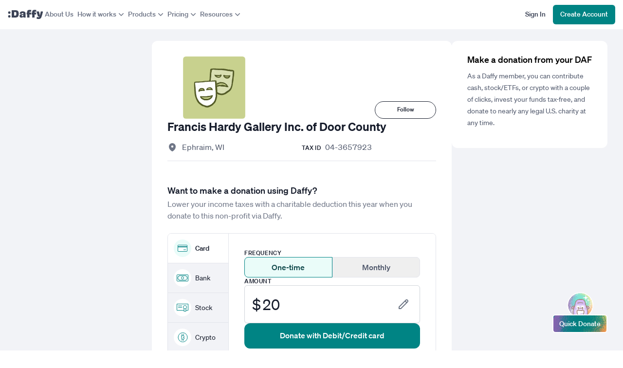

--- FILE ---
content_type: text/html; charset=utf-8
request_url: https://www.daffy.org/charities/043657923-francis-hardy-gallery-inc-of-door-county-ephraim-wi
body_size: 10581
content:
<!DOCTYPE html><html lang="en" dir="ltr"><head><meta charSet="utf-8"/><meta name="viewport" content="width=device-width,initial-scale=1"/><link rel="shortcut icon" href="https://cdn.daffy.org/favicon.svg"/><title>Donate to Francis Hardy Gallery Inc. of Door County (04-3657923)</title><meta name="description" content="Donate cash, stock/ETFs or crypto to Francis Hardy Gallery Inc. of Door County from Ephraim, WI (04-3657923) using Daffy. Public art programs: quality art exhibits and public events focused on connecting the arts to the community"/><meta property="og:type" content="website"/><meta property="og:image" content="https://www.daffy.org/share/charity?ein=043657923"/><meta property="og:title" content="Donate to Francis Hardy Gallery Inc. of Door County (04-3657923)"/><meta property="og:description" content="Give more, save on taxes, and simplify your giving with Daffy’s modern DAF."/><meta property="og:url" content="http://www.daffy.org/charities/043657923-francis-hardy-gallery-inc-of-door-county-ephraim-wi"/><meta name="twitter:card" content="summary_large_image"/><meta name="twitter:title" content="Donate to Francis Hardy Gallery Inc. of Door County (04-3657923)"/><meta name="twitter:description" content="Give more, save on taxes, and simplify your giving with Daffy’s modern DAF."/><meta name="twitter:site" content="@daffygiving"/><meta name="twitter:image" content="https://www.daffy.org/share/charity?ein=043657923"/><meta name="apple-itunes-app" content="app-id=1578035540"/><link rel="preload" href="https://static.daffy.org/assets/default-non-profit-avatars/Default_Arts.png" as="image"/><meta/><script type="application/ld+json">{"@context":"https://schema.org","@graph":[{"@type":"LocalBusiness","name":"Francis Hardy Gallery Inc. of Door County","image":"https://static.daffy.org/assets/default-non-profit-avatars/Default_Arts.png","address":{"@type":"PostalAddress","addressLocality":"Ephraim","addressRegion":"WI"},"url":"https://www.daffy.org/charities/043657923-francis-hardy-gallery-inc-of-door-county-ephraim-wi"}]}</script><link rel="preload" href="https://cdn.daffy.org/build/_assets/fonts-GKYSJHWD.css" as="style"/><link rel="preload" href="https://cdn.daffy.org/build/_assets/global-CZTM4CLY.css" as="style"/><link rel="preload" href="https://cdn.daffy.org/build/_assets/tailwind-HYIAQ756.css" as="style"/><link rel="stylesheet" href="https://cdn.daffy.org/build/_assets/global-CZTM4CLY.css"/><link rel="stylesheet" href="https://cdn.daffy.org/build/_assets/tailwind-HYIAQ756.css"/><link rel="preconnect" href="https://cdn.heapanalytics.com"/><link rel="apple-touch-icon" href="/apple-touch-icon/180.png"/><link rel="apple-touch-icon-precomposed" href="/apple-touch-icon/precompressed.png"/><link rel="apple-touch-icon" sizes="57x57" href="/apple-touch-icon/57.png"/><link rel="apple-touch-icon" sizes="60x60" href="/apple-touch-icon/60.png"/><link rel="apple-touch-icon" sizes="72x72" href="/apple-touch-icon/72.png"/><link rel="apple-touch-icon" sizes="76x76" href="/apple-touch-icon/76.png"/><link rel="apple-touch-icon" sizes="114x114" href="/apple-touch-icon/114.png"/><link rel="apple-touch-icon" sizes="120x120" href="/apple-touch-icon/120.png"/><link rel="apple-touch-icon" sizes="128x128" href="/apple-touch-icon/128.png"/><link rel="apple-touch-icon" sizes="144x144" href="/apple-touch-icon/144.png"/><link rel="apple-touch-icon" sizes="152x152" href="/apple-touch-icon/152.png"/><link rel="apple-touch-icon" sizes="167x167" href="/apple-touch-icon/167.png"/><link rel="apple-touch-icon" sizes="180x180" href="/apple-touch-icon/180.png"/><script src="/scripts/gtag-config.js?v2" defer="" async=""></script></head><body class="font-sans h-full min-h-screen min-h-screen-ios tabular-nums"><div class="contents scheme-dark"><div class="scheme-light v-stack items-stretch min-h-screen pb-6 bg-white"><div data-main-header="" class="w-full"><div class="max-w-screen-2xl w-full mx-auto"><header class="flex items-center justify-between lg:gap-5 w-full px-4 min-h-15"><a aria-label="Daffy" data-discover="true" class="" href="/"><img src="https://cdn.daffy.org/build/_assets/logo-CZZXXKEV.svg" alt="" width="72" height="20"/></a><nav aria-label="Primary site" class="hidden items-center gap-4 lg:flex"><a data-discover="true" class="text-sm leading-5 font-medium px-1 pt-2 pb-2.5 text-neutral-600" href="/about">About Us</a><button type="button" tabindex="0" aria-haspopup="true" aria-expanded="false" id="react-aria-:R9kl5:" data-react-aria-pressable="true" class="hover:cursor-pointer font-medium focus:outline focus:outline-2 focus:outline-offset-2 focus:ring-0 border-transparent rounded-md pt-2 pb-2.5 px-3.5 text-sm leading-5 bg-transparent focus:outline-accentTeal-600 flex items-center gap-1 pl-1 pr-0 border-0 text-neutral-600" data-rac=""><span>How it works</span><svg xmlns="http://www.w3.org/2000/svg" viewBox="0 0 20 20" fill="currentColor" aria-hidden="true" data-slot="icon" class="size-5 flex-none"><path fill-rule="evenodd" d="M5.22 8.22a.75.75 0 0 1 1.06 0L10 11.94l3.72-3.72a.75.75 0 1 1 1.06 1.06l-4.25 4.25a.75.75 0 0 1-1.06 0L5.22 9.28a.75.75 0 0 1 0-1.06Z" clip-rule="evenodd"></path></svg></button><button type="button" tabindex="0" aria-haspopup="true" aria-expanded="false" id="react-aria-:Rdkl5:" data-react-aria-pressable="true" class="hover:cursor-pointer font-medium focus:outline focus:outline-2 focus:outline-offset-2 focus:ring-0 border-transparent rounded-md pt-2 pb-2.5 px-3.5 text-sm leading-5 bg-transparent focus:outline-accentTeal-600 flex items-center gap-1 pl-1 pr-0 border-0 text-neutral-600" data-rac=""><span>Products</span><svg xmlns="http://www.w3.org/2000/svg" viewBox="0 0 20 20" fill="currentColor" aria-hidden="true" data-slot="icon" class="size-5 flex-none"><path fill-rule="evenodd" d="M5.22 8.22a.75.75 0 0 1 1.06 0L10 11.94l3.72-3.72a.75.75 0 1 1 1.06 1.06l-4.25 4.25a.75.75 0 0 1-1.06 0L5.22 9.28a.75.75 0 0 1 0-1.06Z" clip-rule="evenodd"></path></svg></button><button type="button" tabindex="0" aria-haspopup="true" aria-expanded="false" id="react-aria-:Rhkl5:" data-react-aria-pressable="true" class="hover:cursor-pointer font-medium focus:outline focus:outline-2 focus:outline-offset-2 focus:ring-0 border-transparent rounded-md pt-2 pb-2.5 px-3.5 text-sm leading-5 bg-transparent focus:outline-accentTeal-600 flex items-center gap-1 pl-1 pr-0 border-0 text-neutral-600" data-rac=""><span>Pricing</span><svg xmlns="http://www.w3.org/2000/svg" viewBox="0 0 20 20" fill="currentColor" aria-hidden="true" data-slot="icon" class="size-5 flex-none"><path fill-rule="evenodd" d="M5.22 8.22a.75.75 0 0 1 1.06 0L10 11.94l3.72-3.72a.75.75 0 1 1 1.06 1.06l-4.25 4.25a.75.75 0 0 1-1.06 0L5.22 9.28a.75.75 0 0 1 0-1.06Z" clip-rule="evenodd"></path></svg></button><button type="button" tabindex="0" aria-haspopup="true" aria-expanded="false" id="react-aria-:Rlkl5:" data-react-aria-pressable="true" class="hover:cursor-pointer font-medium focus:outline focus:outline-2 focus:outline-offset-2 focus:ring-0 border-transparent rounded-md pt-2 pb-2.5 px-3.5 text-sm leading-5 bg-transparent focus:outline-accentTeal-600 flex items-center gap-1 pl-1 pr-0 border-0 text-neutral-600" data-rac=""><span>Resources</span><svg xmlns="http://www.w3.org/2000/svg" viewBox="0 0 20 20" fill="currentColor" aria-hidden="true" data-slot="icon" class="size-5 flex-none"><path fill-rule="evenodd" d="M5.22 8.22a.75.75 0 0 1 1.06 0L10 11.94l3.72-3.72a.75.75 0 1 1 1.06 1.06l-4.25 4.25a.75.75 0 0 1-1.06 0L5.22 9.28a.75.75 0 0 1 0-1.06Z" clip-rule="evenodd"></path></svg></button></nav><div class="flex-grow"></div><div class="flex items-center gap-4 py-2.5 -ss:hidden"><a href="/login" tabindex="0" data-react-aria-pressable="true" data-discover="true" class="hover:cursor-pointer font-medium border border-transparent focus:ring-0 focus-visible:ring-0 rounded-md pt-2 pb-2.5 px-3.5 text-sm leading-5 bg-transparent text-neutral-800 focus:outline-accentTeal-600 focus:outline focus:outline-2 focus:outline-offset-2"><span class="whitespace-nowrap">Sign In</span></a><a href="/signup" tabindex="0" data-react-aria-pressable="true" data-discover="true" class="hover:cursor-pointer font-medium border border-transparent focus:ring-0 focus-visible:ring-0 rounded-md pt-2 pb-2.5 px-3.5 text-sm leading-5 bg-accentTeal-600 text-white hover:bg-accentTeal-700 focus:outline-accentTeal-600 focus:outline focus:outline-2 focus:outline-offset-2"><span class="whitespace-nowrap">Create Account</span></a><button type="button" tabindex="0" aria-haspopup="true" aria-expanded="false" id="react-aria-:R1mkl5:" data-react-aria-pressable="true" aria-label="menu" class="p-[9px] pr-0 lg:hidden" data-rac=""><svg xmlns="http://www.w3.org/2000/svg" viewBox="0 0 20 20" fill="currentColor" aria-hidden="true" data-slot="icon" class="size-5 text-[#0F172A] flex-shrink-0"><path fill-rule="evenodd" d="M2 4.75A.75.75 0 0 1 2.75 4h14.5a.75.75 0 0 1 0 1.5H2.75A.75.75 0 0 1 2 4.75ZM2 10a.75.75 0 0 1 .75-.75h14.5a.75.75 0 0 1 0 1.5H2.75A.75.75 0 0 1 2 10Zm0 5.25a.75.75 0 0 1 .75-.75h14.5a.75.75 0 0 1 0 1.5H2.75a.75.75 0 0 1-.75-.75Z" clip-rule="evenodd"></path></svg></button></div><div class="flex items-center gap-0 py-2 ss:hidden"><a href="/login" tabindex="0" data-react-aria-pressable="true" data-discover="true" class="hover:cursor-pointer font-medium border border-transparent focus:ring-0 focus-visible:ring-0 rounded-md pt-2 pb-2.5 px-3 text-sm leading-4 bg-transparent text-neutral-800 focus:outline-accentTeal-600 focus:outline focus:outline-2 focus:outline-offset-2"><span class="whitespace-nowrap">Sign In</span></a><a href="/signup" tabindex="0" data-react-aria-pressable="true" data-discover="true" class="hover:cursor-pointer font-medium border border-transparent focus:ring-0 focus-visible:ring-0 rounded-md pt-2 pb-2.5 px-3 text-sm leading-4 bg-accentTeal-600 text-white hover:bg-accentTeal-700 focus:outline-accentTeal-600 focus:outline focus:outline-2 focus:outline-offset-2"><span class="whitespace-nowrap">Create Account</span></a><button type="button" tabindex="0" aria-haspopup="true" aria-expanded="false" id="react-aria-:R1qkl5:" data-react-aria-pressable="true" aria-label="menu" class="p-[9px] pr-0 lg:hidden" data-rac=""><svg xmlns="http://www.w3.org/2000/svg" viewBox="0 0 20 20" fill="currentColor" aria-hidden="true" data-slot="icon" class="size-5 text-[#0F172A] flex-shrink-0"><path fill-rule="evenodd" d="M2 4.75A.75.75 0 0 1 2.75 4h14.5a.75.75 0 0 1 0 1.5H2.75A.75.75 0 0 1 2 4.75ZM2 10a.75.75 0 0 1 .75-.75h14.5a.75.75 0 0 1 0 1.5H2.75A.75.75 0 0 1 2 10Zm0 5.25a.75.75 0 0 1 .75-.75h14.5a.75.75 0 0 1 0 1.5H2.75a.75.75 0 0 1-.75-.75Z" clip-rule="evenodd"></path></svg></button></div></header></div></div><div class="scheme-light"><section class="scheme-light w-full bg-neutral-100" aria-labelledby="react-aria-:Rml5:"><div class="lg:px-5 xl:px-8 1.5xl:px-0 max-w-screen-xl mx-auto lg:gap-x-4 xl:gap-x-6 flex -lg:flex-col"><aside class="flex-shrink-0 w-full max-w-[280px] py-6 -xl:hidden"></aside><main class="flex-grow bg-white lg:mt-6 lg:mb-20 lg:rounded-xl lg:overflow-hidden"><section class="flex-grow bg-neutral-100 space-y-3 sm:space-y-4 md:space-y-8 lg:space-y-12 sm:bg-white sm:px-8 sm:py-8 rounded-b-lg" aria-labelledby="react-aria-:Raml5:"><div class="v-stack gap-5 bg-white"><header class="relative sm:mb-16"><div class="w-full h-40 sm:h-16"></div><div class="absolute w-full v-stack sm:flex-row items-center justify-center sm:justify-between sm:items-end inset-0 sm:bottom-0 sm:-mb-16"><img src="https://static.daffy.org/assets/default-non-profit-avatars/Default_Arts.png" alt="" class="ml-0 sm:ml-8 w-24 h-24 sm:w-32 sm:h-32 rounded-md ring-4 ring-white bg-white object-cover"/><h2 id="react-aria-:Raml5:" class="sm:hidden text-neutral-900 text-xl leading-7 font-semibold mt-2 text-center">Francis Hardy Gallery Inc. of Door County</h2><div class="hidden sm:flex"><form method="post" action="/charities/043657923-francis-hardy-gallery-inc-of-door-county-ephraim-wi" class="w-[126px]"><input type="hidden" name="charityId" value="4716671"/><input type="hidden" name="action" value="like"/><button type="submit" class="relative leading-5 font-medium text-center select-none tabular-nums border pt-1.5 pb-2 px-4 text-xs leading-4 border-neutral-900 text-neutral-900 bg-transparent rounded-full w-full block border-current"><span class="">Follow</span></button></form></div></div></header><section class="bg-white sm:border-b border-neutral-300 px-5 sm:px-0"><h1 id="react-aria-:Raml5:" class="hidden sm:block text-2xl text-neutral-900 leading-8 font-semibold">Francis Hardy Gallery Inc. of Door County</h1><div class="grid sm:grid-cols-2 justify-between mt-4 pb-4"><div class="flex-1 flex items-start text-neutral-700 text-base leading-5"><span class="md:mr-[10px] text-neutral-600"><svg xmlns="http://www.w3.org/2000/svg" viewBox="0 0 20 20" fill="currentColor" aria-hidden="true" data-slot="icon" width="20" height="20"><path fill-rule="evenodd" d="m9.69 18.933.003.001C9.89 19.02 10 19 10 19s.11.02.308-.066l.002-.001.006-.003.018-.008a5.741 5.741 0 0 0 .281-.14c.186-.096.446-.24.757-.433.62-.384 1.445-.966 2.274-1.765C15.302 14.988 17 12.493 17 9A7 7 0 1 0 3 9c0 3.492 1.698 5.988 3.355 7.584a13.731 13.731 0 0 0 2.273 1.765 11.842 11.842 0 0 0 .976.544l.062.029.018.008.006.003ZM10 11.25a2.25 2.25 0 1 0 0-4.5 2.25 2.25 0 0 0 0 4.5Z" clip-rule="evenodd"></path></svg></span>Ephraim<!-- -->, <!-- -->WI</div><div class="h-stack items-baseline sm:pt-0 pt-2"><span class="text-neutral-900 uppercase text-xs leading-5 font-medium tracking-wider mr-2">Tax ID</span><span class="text-neutral-700 leading-5 col-span-2">04-3657923</span></div></div></section></div><div class="v-stack gap-8"><section class="bg-white px-0" aria-labelledby="react-aria-:Raqml5:"><h3 id="react-aria-:Raqml5:" class="text-neutral-900 text-lg leading-6 font-medium px-5 sm:px-0">Want to make a donation using Daffy?</h3><p class="text-neutral-600 leading-6 pt-1 pb-6 px-5 sm:px-0">Lower your income taxes with a charitable deduction this year when you donate to this non-profit via Daffy.</p><div class="sm:flex sm:rounded-lg sm:border border-neutral-300 overflow-hidden" id="payment"><p class="sm:hidden text-neutral-900 text-xs px-5 sm:px-0 leading-4 mb-2 font-medium tracking-wider uppercase">Payment method</p><ul class="flex sm:flex-col space-x-2 sm:space-x-0 pb-4 sm:pb-0 px-5 sm:px-0 overflow-auto sm:divide-y sm:divide-neutral-300 sm:border-r sm:border-neutral-300 sm:bg-neutral-100 overscroll-x-contain"><li class="flex items-center justify-center"><a class="flex items-center space-x-2 sm:w-[124px] h-[52px] sm:h-[60px] px-3 py-4 border sm:border-0 rounded-lg sm:rounded-none bg-accentTeal-50 sm:bg-white border-accentTeal-600" data-discover="true" href="/charities/043657923-francis-hardy-gallery-inc-of-door-county-ephraim-wi"><div class="text-accentTeal-600 flex-shrink-0 rounded-full h-9 w-9 flex items-center justify-center sm:bg-accentTeal-50 bg-white"><svg xmlns="http://www.w3.org/2000/svg" class="w-5 h-3.5" width="1em" height="1em" fill="none" viewBox="0 0 20 14"><path d="M18.9.5H1.1C.8.5.5.8.5 1.1v11.8c0 .3.3.6.6.6h17.8c.3 0 .6-.3.6-.6V1.1c0-.3-.3-.6-.6-.6Z" fill="#fff" stroke="currentColor"></path><path d="M1 4h18" stroke="currentColor" stroke-width="2"></path><path d="M12 10h5" stroke="currentColor"></path></svg></div><div class="text-neutral-900 text-sm leading-5 font-medium">Card</div></a></li><li class="flex items-center justify-center"><a class="flex items-center space-x-2 sm:w-[124px] h-[52px] sm:h-[60px] px-3 py-4 border sm:border-0 rounded-lg sm:rounded-none border-neutral-400" data-discover="true" href="/charities/043657923-francis-hardy-gallery-inc-of-door-county-ephraim-wi"><div class="text-accentTeal-600 flex-shrink-0 rounded-full h-9 w-9 flex items-center justify-center sm:bg-white bg-accentTeal-50"><svg xmlns="http://www.w3.org/2000/svg" fill="#fff" class="w-6 h-3.5" width="1em" height="1em"><path d="M22.9.5H1.1C.8.5.5.8.5 1.1v11.8c0 .3.3.6.6.6h21.8c.3 0 .6-.3.6-.6V1.1c0-.3-.3-.6-.6-.6Z" stroke="currentColor"></path><mask id="a" maskUnits="userSpaceOnUse" x="2" y="2" width="20" height="10" fill="#000"><path fill="#fff" d="M2 2h20v10H2z"></path><path d="M3 5.3A3 3 0 0 0 5.4 3l.1-.1h13.2A3 3 0 0 0 21 5.3l.1.1v3.4a3 3 0 0 0-2.3 2.2l-.1.1H5.4A3 3 0 0 0 3 8.7L3 8.7V5.3Z"></path></mask><path d="m3 8.8-.1 1 .2-1Zm2.3 2.1 1-.2-1 .2Zm13.4 0-1-.2 1 .2Zm2.2-2.1.2 1-.2-1Zm0-3.6.2-1-.2 1Zm-2.2-2.1-1 .2 1-.2ZM3 5.2l-.2-1 .2 1Zm.2 1a4 4 0 0 0 3-2.9l-2-.5A2 2 0 0 1 3 4.2l.4 2ZM18.6 2H5.4v2h13.2V2Zm-.9 1.3a4 4 0 0 0 3 2.9l.4-2a2 2 0 0 1-1.5-1.4l-1.9.5ZM22 8.7V5.3h-2v3.4h2Zm-2.4 2.5a2 2 0 0 1 1.5-1.4l-.4-2a4 4 0 0 0-3 2.9l2 .5ZM5.4 12h13.2v-2H5.4v2Zm.9-1.3a4 4 0 0 0-3-2.9l-.4 2a2 2 0 0 1 1.5 1.4l1.9-.5ZM2 5.3v3.4h2V5.3H2Zm1.3 2.5c.4.1.7.5.7.9H2c0 .5.4 1 .9 1l.4-1.9ZM5.4 10c.5 0 .8.3.9.7l-2 .5c.2.4.6.8 1.1.8v-2Zm12.3.7c.1-.4.4-.7.9-.7v2c.5 0 1-.4 1-.8l-1.9-.5Zm2.3-2c0-.4.3-.8.7-.9l.4 2c.5-.1.9-.6.9-1.1h-2Zm.7-2.5a.9.9 0 0 1-.7-.9h2c0-.5-.4-1-.9-1l-.4 1.9ZM18.6 4a.9.9 0 0 1-.9-.7l2-.5c-.2-.4-.6-.8-1.1-.8v2ZM6.3 3.3c-.1.4-.4.7-.9.7V2c-.5 0-1 .4-1 .8l1.9.5Zm-3.4 1c-.5 0-.9.5-.9 1h2c0 .4-.3.8-.7.9l-.4-2Z" fill="currentColor" mask="url(#a)"></path><circle cx="12" cy="7" r="2.5" stroke="currentColor"></circle></svg></div><div class="text-neutral-900 text-sm leading-5">Bank</div></a></li><li class="flex items-center justify-center"><a class="flex items-center space-x-2 sm:w-[124px] h-[52px] sm:h-[60px] px-3 py-4 border sm:border-0 rounded-lg sm:rounded-none border-neutral-400" data-discover="true" href="/signup"><div class="text-accentTeal-600 flex-shrink-0 rounded-full h-9 w-9 flex items-center justify-center sm:bg-white bg-accentTeal-50"><svg viewBox="0 0 24 17" fill="none" xmlns="http://www.w3.org/2000/svg" class="w-6 h-[17px]" width="1em" height="1em"><path d="M22.9 1H1.1C1.04477 1 1 1.04477 1 1.1V12.9C1 12.9552 1.04477 13 1.1 13H22.9C22.9552 13 23 12.9552 23 12.9V1.1C23 1.04477 22.9552 1 22.9 1Z" fill="#fff"></path><rect x="3" y="4" width="8" height="1" rx="0.1" fill="currentColor"></rect><rect x="3" y="7" width="8" height="1" rx="0.1" fill="currentColor"></rect><path fill-rule="evenodd" clip-rule="evenodd" d="M22.9 0H1.1C0.492479 0 0 0.492495 0 1.1V12.9C0 13.5075 0.492485 14 1.1 14H15V13H1.1C1.04477 13 1 12.9552 1 12.9V1.1C1 1.04477 1.04477 1 1.1 1H22.9C22.9552 1 23 1.04477 23 1.1V12.9C23 12.9552 22.9552 13 22.9 13H19V14H22.9C23.5075 14 24 13.5075 24 12.9V1.1C24 0.492487 23.5075 0 22.9 0Z" fill="currentColor"></path><path d="M15 15.8382V10.1C15 10.0448 15.0448 10 15.1 10H18.9C18.9552 10 19 10.0448 19 10.1V15.8382C19 15.9125 18.9218 15.9609 18.8553 15.9276L17.0447 15.0223C17.0166 15.0083 16.9834 15.0083 16.9553 15.0223L15.1447 15.9276C15.0782 15.9609 15 15.9125 15 15.8382Z" fill="#fff" stroke="currentColor" stroke-linejoin="round"></path><circle cx="17" cy="7" r="3.5" fill="#fff" stroke="currentColor"></circle></svg></div><div class="text-neutral-900 text-sm leading-5">Stock</div></a></li><li class="flex items-center justify-center"><a class="flex items-center space-x-2 sm:w-[124px] h-[52px] sm:h-[60px] px-3 py-4 border sm:border-0 rounded-lg sm:rounded-none border-neutral-400" data-discover="true" href="/signup"><div class="text-accentTeal-600 flex-shrink-0 rounded-full h-9 w-9 flex items-center justify-center sm:bg-white bg-accentTeal-50"><svg xmlns="http://www.w3.org/2000/svg" fill="#fff" viewBox="0 0 21 20" class="w-[21px] h-5" width="1em" height="1em"><rect x="12.5" y="3" width="4" height="1" rx="0.1" transform="rotate(90 12.5 3)" fill="currentColor" id="one"></rect><rect x="9.5" y="3" width="4" height="1" rx="0.1" transform="rotate(90 9.5 3)" fill="currentColor" id="two"></rect><rect x="12.5" y="13" width="4" height="1" rx="0.1" transform="rotate(90 12.5 13)" fill="currentColor" id="three"></rect><rect x="9.5" y="13" width="4" height="1" rx="0.1" transform="rotate(90 9.5 13)" fill="currentColor" id="four"></rect><circle cx="10.5" cy="10" r="9.5" stroke="currentColor"></circle><use id="use" xlink:href="#one"></use><use id="use" xlink:href="#two"></use><use id="use" xlink:href="#three"></use><use id="use" xlink:href="#four"></use><path d="M8 7.1V12.8723C8 13.1931 8.25441 13.4653 8.58654 13.4724C8.71215 13.4751 8.84884 13.4791 8.9941 13.4833C9.79204 13.5066 10.8486 13.5375 11.7486 13.4001C12.2807 13.3188 12.8195 13.1713 13.2363 12.8856C13.68 12.5815 13.978 12.1224 13.978 11.5C13.978 11.0884 13.7049 10.8085 13.4521 10.6384C13.1922 10.4637 12.8498 10.3302 12.4779 10.2226C12.0453 10.0975 11.5252 9.99441 10.9525 9.90905C11.4005 9.83267 11.8065 9.74544 12.149 9.64539C12.4746 9.55027 12.7766 9.43423 13.0074 9.28471C13.2229 9.14516 13.5 8.89293 13.5 8.5C13.5 8.08148 13.4331 7.6826 13.2049 7.35191C12.9703 7.01204 12.6199 6.82158 12.2174 6.70879C11.823 6.59827 11.332 6.54924 10.7517 6.52491C10.1664 6.50036 9.45255 6.5 8.60156 6.5C8.28028 6.5 8 6.75865 8 7.1Z" stroke="currentColor" stroke-linecap="round"></path></svg></div><div class="text-neutral-900 text-sm leading-5">Crypto</div></a></li><li class="flex items-center justify-center"><a class="flex items-center space-x-2 sm:w-[124px] h-[52px] sm:h-[60px] px-3 py-4 border sm:border-0 rounded-lg sm:rounded-none border-neutral-400" data-discover="true" href="/signup"><div class="text-accentTeal-600 flex-shrink-0 rounded-full h-9 w-9 flex items-center justify-center sm:bg-white bg-accentTeal-50"><svg xmlns="http://www.w3.org/2000/svg" fill="none" viewBox="0 0 18 18" class="w-4.5 h-4.5" width="1em" height="1em"><path d="M10.5 2.9737H3.1C2.76863 2.9737 2.5 3.24233 2.5 3.5737V5.90002C2.5 6.23139 2.76863 6.50002 3.1 6.50002H10.5V8.32771C10.5 8.82061 11.0614 9.10325 11.4573 8.80968L16.3006 5.21884C16.6241 4.97897 16.6241 4.49476 16.3006 4.25488L11.4573 0.664037C11.0614 0.370474 10.5 0.653115 10.5 1.14602V2.9737Z" fill="white" stroke="currentColor"></path><path d="M7.5 16.854L7.5 15.0263L14.9 15.0263C15.2314 15.0263 15.5 14.7577 15.5 14.4263L15.5 12.1C15.5 11.7686 15.2314 11.5 14.9 11.5L7.5 11.5L7.5 9.67229C7.5 9.17939 6.9386 8.89675 6.54265 9.19032L1.69947 12.7812C1.37594 13.021 1.37594 13.5052 1.69947 13.7451L6.54265 17.336C6.9386 17.6295 7.5 17.3469 7.5 16.854Z" fill="white" stroke="currentColor"></path></svg></div><div class="text-neutral-900 text-sm leading-5">DAF</div></a></li></ul><form method="get" action="/checkout/login" class="v-stack gap-8 bg-white flex-1 sm:pb-8 pt-6 sm:pt-8 px-5 sm:px-8" data-discover="true"><input type="hidden" name="charity" value="043657923"/><input type="hidden" name="paymentMethod" value="card"/><input type="hidden" name="shareInfo" value="on"/><div class="v-stack gap-2"><p class="text-neutral-900 text-xs leading-4 font-medium tracking-wider uppercase">Frequency</p><div class="text-center flex items-center"><input type="hidden" name="frequency" value="one-time"/><button type="button" class="leading-6 flex-1 rounded-lg flex p-2 border items-center justify-center font-medium text-accentTeal-900 bg-accentTeal-50 border-accentTeal-600 rounded-r-none">One-time</button><button type="button" class="leading-6 flex-1 rounded-lg flex p-2 border items-center justify-center font-medium rounded-l-none text-neutral-700 border-neutral-300">Monthly</button></div></div><div class="v-stack gap-2"><p class="text-neutral-900 text-xs leading-4 font-medium tracking-wider uppercase">Amount</p><div class="v-stack gap-2"><div class="relative flex items-center justify-start"><div class="absolute inset-y-0 left-0 pl-4 flex items-center pointer-events-none select-none right-0"><span class="text-3xl text-neutral-900">$</span><span class="sr-only" id="react-aria-:Rbdlaqml5:">Currency USD</span></div><input type="number" placeholder="0.00" step="any" inputMode="decimal" name="amount" required="" min="20" max="1000000" id="react-aria-:R3dlaqml5:" aria-describedby="react-aria-:R3dlaqml5H1: react-aria-:Rbdlaqml5:" list="react-aria-:R3dlaqml5H2:" class="w-full font-normal tabular-nums light:bg-white dark:bg-neutral-300 placeholder-shown:text-neutral-600 border border-gray-300 rounded-md shadow-sm focus:outline-none focus:ring-1 focus:ring-accentTeal-600 focus:border-accentTeal-600 actually-invalid:border-failure-900 actually-invalid:ring-failure-900 text-transparent disabled:text-transparent text-3xl leading-9 pl-9 py-5 pr-16" value="20"/><div class="absolute inset-y-0 right-0 flex items-center pointer-events-none pr-6"><svg width="20" height="22" viewBox="0 0 20 22" fill="none" class="text-neutral-quaternary"><path d="M18.2677 2.71441L18.9748 2.0073V2.0073L18.2677 2.71441ZM4.5 20.0177V21.0177C4.76522 21.0177 5.01957 20.9123 5.20711 20.7248L4.5 20.0177ZM1 20.0177H0C0 20.5699 0.447715 21.0177 1 21.0177L1 20.0177ZM1 16.4466L0.292893 15.7395C0.105357 15.927 0 16.1814 0 16.4466H1ZM15.4393 3.42152C16.0251 2.83573 16.9748 2.83573 17.5606 3.42152L18.9748 2.0073C17.608 0.640469 15.3919 0.640469 14.0251 2.0073L15.4393 3.42152ZM17.5606 3.42152C18.1464 4.0073 18.1464 4.95705 17.5606 5.54284L18.9748 6.95705C20.3417 5.59022 20.3417 3.37414 18.9748 2.0073L17.5606 3.42152ZM17.5606 5.54284L3.79289 19.3105L5.20711 20.7248L18.9748 6.95705L17.5606 5.54284ZM4.5 19.0177H1V21.0177H4.5V19.0177ZM14.0251 2.0073L0.292893 15.7395L1.70711 17.1537L15.4393 3.42152L14.0251 2.0073ZM0 16.4466V20.0177H2V16.4466H0ZM12.5251 4.92152L16.0606 8.45705L17.4748 7.04284L13.9393 3.5073L12.5251 4.92152Z" fill="currentColor"></path></svg></div><div class="absolute left-[1px] flex pointer-events-none text-neutral-900 text-3xl leading-9 pl-9 py-5">20</div></div></div></div><button type="submit" tabindex="0" data-react-aria-pressable="true" class="hover:cursor-pointer font-medium focus:outline focus:outline-2 focus:outline-offset-2 focus:ring-0 border border-transparent rounded-xl pt-3 pb-3.5 px-6 text-base leading-6 bg-accentTeal-600 text-white hover:bg-accentTeal-700 focus:outline-accentTeal-600" data-rac="" id="react-aria-:Rflaqml5:"><span data-element="donate-main-cta">Donate with Debit/Credit card</span></button></form></div><div class="px-5 sm:px-0 mt-4"><p class="text-sm text-neutral-600">Daffy covers the bank/ACH transaction fees so 100% of your donation goes to your favorite charities. Daffy also waives fees for your first credit or debit card donation up to $1,000. After that, there is a 2.9% surcharge to cover fees charged by payment processors.</p></div><div class="px-5 sm:px-0 mt-4"><header class="sm:text-center text-sm"><h3 id="react-aria-:Raqml5:" class="tracking-tight text-gray-500">Do you work for <span class="font-medium">Francis Hardy Gallery Inc. of Door County</span>? <a target="_blank" rel="noreferrer" class="underline cursor-pointer" href="https://help.daffy.org/en/collections/3586650-for-charities">Learn more here.</a></h3></header></div></section><p class="text-neutral-600 text-xs leading-5 px-5">By donating on this page you are making an irrevocable contribution to Daffy Charitable Fund, a 501(c)(3) public charity, and a subsequent donation recommendation to the charity listed above, subject to our <a data-discover="true" class="underline" href="/legal/agreement" target="_blank">Member Agreement</a>. Contributions are generally eligible for a charitable tax-deduction and a yearly consolidated receipt will be provided by Daffy. Processing fees may be applied and will reduce the value available to send to the end charity. The recipient organizations have not provided permission for this listing and have not reviewed the content.<br/>
                Donations to organizations are distributed as soon as the donation is approved and the funds are available. In the rare event that Daffy is unable to fulfill the donation request to this charity, you will be notified and given the opportunity to choose another charity. This may occur if the charity is unresponsive or if the charity is no longer in good standing with regulatory authorities.</p></div><div class="v-stack gap-6 bg-white divide-y divide-neutral-300 px-5 sm:px-0 -sm:pt-8"><h2 id="react-aria-:Raml5:" class="text-xl sm:text-2xl leading-7 font-medium text-neutral-900">More about this organization</h2><div class="pt-4"><div class="v-stack gap-1"><h2 id="react-aria-:Raml5:" class="text-neutral-900 text-xs leading-5 font-medium tracking-wider uppercase">Mission</h2><div class="text-neutral-600 text-base sm:text-lg whitespace-pre-line [&amp;&gt;p]:pt-3 [&amp;&gt;p:first-child]:pt-0"><p>The historic Hardy Gallery enriches the vibrancy of the Door County community by promoting and fostering local art. The Hardy has initiatives that address the needs of the local artist community, the creative enrichment of local youth, and is focused more than ever on educating the public and promoting the visual arts and artists on the Door County Peninsula.</p></div></div></div><div class="pt-4"><div class="v-stack gap-1"><h2 id="react-aria-:Raml5:" class="text-neutral-900 text-xs leading-5 font-medium tracking-wider uppercase">About</h2><div class="text-neutral-600 text-base sm:text-lg whitespace-pre-line [&amp;&gt;p]:pt-3 [&amp;&gt;p:first-child]:pt-0"><p>Public art programs: quality art exhibits and public events focused on connecting the arts to the community</p></div></div></div><div class="pt-4 grid grid-cols-2 sm:grid-cols-3 gap-2"><div class="pt-3 sm:pt-0"><p class="text-neutral-900 uppercase text-xs leading-5 font-medium tracking-wider mb-1">Revenue</p><p class="text-neutral-700 leading-6">$187,079</p></div><div class="pt-3 sm:pt-0"><p class="text-neutral-900 uppercase text-xs leading-5 font-medium tracking-wider mb-1">Expenses</p><p class="text-neutral-700 leading-6">$186,335</p></div><div class="pt-3 sm:pt-0"><div class="col-span-2 sm:col-span-1 pb-4 sm:pb-0"><p class="text-neutral-900 uppercase text-xs leading-5 font-medium tracking-wider mb-1">Website</p><p class="text-neutral-700 leading-6 truncate"><a target="_blank" rel="noreferrer" class="truncate" href="http://WWW.THEHARDY.ORG">thehardy.org</a></p></div></div></div></div></section></main><aside class="flex-shrink-0 w-full -sm:grid flex sm:flex-col lg:max-w-[320px] -md:px-5 md~lg:px-8 gap-y-6 md~lg:grid md~lg:grid-cols-2 md~lg:gap-x-5 md~lg:pb-12 md~lg:items-start py-6"><section class="hidden lg:flex bg-white rounded-xl pt-6 pl-8 pr-8 pb-10 space-y-5 flex-col items-center" aria-labelledby="react-aria-:R1eml5:"><div class="space-y-2 max-w-[297px]"><h2 id="react-aria-:R1eml5:" class="text-lg font-medium">Make a donation from your DAF</h2><p class="text-sm leading-6 font-normal text-neutral-700">As a Daffy member, you can contribute cash, stock/ETFs, or crypto with a couple of clicks, invest your funds tax-free, and donate to nearly any legal U.S. charity at any time.</p></div></section></aside></div></section><footer class="block sm:hidden w-full fixed bottom-0 left-0 right-0 bg-neutral-900 mt-4 z-[5]"><div class="v-stack p-5 gap-y-4 text-center"><a href="/donate?charity=4716671" rel="nofollow" tabindex="0" data-react-aria-pressable="true" data-discover="true" class="hover:cursor-pointer font-medium border border-transparent focus:ring-0 focus-visible:ring-0 rounded-md pt-2 pb-2.5 px-4 text-base leading-6 bg-white text-neutral-800 hover:bg-neutral-50 focus:outline-accentTeal-600 focus:outline focus:outline-2 focus:outline-offset-2">Donate</a></div></footer><div class="fixed v-stack justify-end sm:bottom-9 right-8 w-[109px] sm:w-[113px] h-[76px] sm:h-20 isolate bottom-38"><a class="flex items-center justify-center h-[34px] sm:h-[38px] w-full text-white bg-teal-800 border-2 border-white rounded-md text-sm leading-4 font-medium bg-no-repeat bg-center bg-cover" style="background-image:url(https://cdn.daffy.org/build/_assets/gorilla-button-bg-T6WIW36L.webp)" data-discover="true" href="/quick-donate?query=Donate+to+Francis+Hardy+Gallery+Inc.+of+Door+County+%2804-3657923%29.">Quick Donate<div class="absolute top-0 left-1/2 -translate-x-1/2 size-[52px] sm:size-[54px] -z-10"><img src="https://cdn.daffy.org/build/_assets/gorilla-round-WXI2SHIL.webp" alt="" class="size-full motion-safe:animate-float" loading="lazy"/></div></a></div></div><div class="max-w-screen-2xl w-full mx-auto pt-6"><div class="flex-grow"></div><div class="divide-y divide-neutral-300 px-4 border-t border-neutral-300"><nav class="flex flex-wrap justify-center py-5 px-4 max-w-screen-xl mx-auto" aria-label="Footer"><div class="px-5 py-2"><a data-discover="true" class="text-base text-neutral-700 hover:text-neutral-900" href="/?show">Daffy</a></div><div class="px-5 py-2"><a data-discover="true" class="text-base text-neutral-700 hover:text-neutral-900" href="/about">About</a></div><div class="px-5 py-2"><a data-discover="true" class="text-base text-neutral-700 hover:text-neutral-900" href="/membership">Membership</a></div><div class="px-5 py-2"><a data-discover="true" class="text-base text-neutral-700 hover:text-neutral-900" href="/family">Family</a></div><div class="px-5 py-2"><a data-discover="true" class="text-base text-neutral-700 hover:text-neutral-900" href="/portfolios">Invest</a></div><div class="px-5 py-2"><a data-discover="true" class="text-base text-neutral-700 hover:text-neutral-900" href="/faq">FAQ</a></div><div class="px-5 py-2"><a data-discover="true" class="text-base text-neutral-700 hover:text-neutral-900" href="/careers">Careers</a></div><div class="px-5 py-2"><a data-discover="true" class="text-base text-neutral-700 hover:text-neutral-900" href="/resources">Resources</a></div></nav><footer id="footer" class="pb-12 max-w-screen-xl mx-auto divide-y divide-neutral-300"><div class="v-stack md:grid md:grid-cols-2 xl:grid-cols-3 gap-x-8"><section id="footer-social" class="text-neutral-700 text-center xl:text-left py-8 space-y-8 order-1"><figure class="hidden xl:block"><img src="https://cdn.daffy.org/build/_assets/isotype-EYP45MR5.svg" alt=":Daffy" width="32" height="32"/></figure><div><p class="text-base font-display font-semibold">Daffy</p><p class="text-sm font-display font-normal">The Donor-Advised Fund For You<span class="font-sans">®</span></p></div><ul class="flex gap-x-6 justify-center xl:justify-start items-center"><li><a data-discover="true" class="" href="/social/linkedin"><img src="https://cdn.daffy.org/build/_assets/linkedin-LCYQDTCY.svg" alt="LinkedIn" width="18" height="18"/></a></li><li><a data-discover="true" class="" href="/social/instagram"><img src="https://cdn.daffy.org/build/_assets/instagram-TO45KEJM.svg" alt="Instagram" width="20" height="20"/></a></li><li><a data-discover="true" class="" href="/social/twitter"><img src="https://cdn.daffy.org/build/_assets/x-XIHEBGOF.svg" alt="X" width="20" height="17"/></a></li><li><a data-discover="true" class="" href="/social/facebook"><img src="https://cdn.daffy.org/build/_assets/facebook-ATPV3JYL.svg" alt="Facebook" width="20" height="20"/></a></li><li><a data-discover="true" class="" href="/social/youtube"><img src="https://cdn.daffy.org/build/_assets/youtube-6YPGZKP5.svg" alt="YouTube" width="20" height="16"/></a></li></ul></section><section id="footer-support" class="gap-16 py-8 xl:text-center order-3 xl:order-3 md:col-span-2 xl:col-span-1 v-stack md:flex-row md:justify-evenly xl:justify-start xl:flex-col border-t border-neutral-secondary xl:border-t-0"><div class="gap-4 lg:gap-6 xl:text-center v-stack md:flex-row xl:flex-col items-center"><p class="text-neutral-tertiary text-base leading-5 uppercase tracking-wider">Have any questions?</p><a href="/contact" tabindex="0" data-react-aria-pressable="true" data-discover="true" class="hover:cursor-pointer font-medium border border-transparent focus:ring-0 focus-visible:ring-0 rounded-full pt-2 pb-2.5 px-3.5 text-sm leading-5 bg-neutral-900 text-white hover:bg-neutral-800 focus:outline-accentTeal-600 focus:outline focus:outline-2 focus:outline-offset-2">Contact Support</a></div><a href="/download" class="hidden md:inline-block"><img src="https://cdn.daffy.org/build/_assets/app-store-badge-QRVHS6GI.svg" alt="Download on the App Store" class="m-auto" width="119.69" height="40"/></a></section><section id="footer-legal" class="text-neutral-700 text-base py-8 space-y-4 order-2 xl:order-2 border-t border-neutral-300 md:border-t-0"><p>Daffy Charitable Fund is recognized as a tax-exempt public charity as described in Sections 501(c)(3), 509(a)(1), and 170(b)(1)(A)(vi) of the Internal Revenue Code. EIN: 86‑3177440.</p><address class="not-italic">221 Main Street, #2061<br/>Los Altos, CA 94023</address><p>For more detail, please refer to our<!-- --> <a data-discover="true" class="underline" href="/legal/privacy">privacy policy</a> <!-- -->and<!-- --> <a data-discover="true" class="underline" href="/legal/agreement">member agreement</a>.</p></section></div><section id="copyright" class="text-base text-neutral-700 text-center py-8"><p>© 2026 Daffy Charitable Fund™. All rights reserved.</p><p class="text-sm">Powered by Aside®</p></section></footer></div></div></div></div><script>((STORAGE_KEY, restoreKey) => {
    if (!window.history.state || !window.history.state.key) {
      let key = Math.random().toString(32).slice(2);
      window.history.replaceState({
        key
      }, "");
    }
    try {
      let positions = JSON.parse(sessionStorage.getItem(STORAGE_KEY) || "{}");
      let storedY = positions[restoreKey || window.history.state.key];
      if (typeof storedY === "number") {
        window.scrollTo(0, storedY);
      }
    } catch (error) {
      console.error(error);
      sessionStorage.removeItem(STORAGE_KEY);
    }
  })("positions", null)</script><link rel="stylesheet" href="https://cdn.daffy.org/build/_assets/fonts-GKYSJHWD.css" fetchpriority="low"/></body></html><!--$--><!--/$-->

--- FILE ---
content_type: text/css; charset=UTF-8
request_url: https://cdn.daffy.org/build/_assets/fonts-GKYSJHWD.css
body_size: 692
content:
@font-face{font-display:swap;font-family:Obviously;font-weight:400;src:url(https://cdn.daffy.org/fonts/obviously/regular.woff2) format("woff2")}@font-face{font-display:swap;font-family:Obviously;font-weight:500;src:url(https://cdn.daffy.org/fonts/obviously/medium.woff2) format("woff2")}@font-face{font-display:swap;font-family:Obviously;font-weight:700;src:url(https://cdn.daffy.org/fonts/obviously/bold.woff2) format("woff2")}@font-face{font-display:swap;font-family:S\f6hne;font-weight:400;src:url(https://cdn.daffy.org/fonts/sohne/regular.woff2) format("woff2")}@font-face{font-display:swap;font-family:S\f6hne;font-weight:500;src:url(https://cdn.daffy.org/fonts/sohne/medium.woff2) format("woff2")}@font-face{font-display:swap;font-family:S\f6hne;font-weight:600;src:url(https://cdn.daffy.org/fonts/sohne/semibold.woff2) format("woff2")}


--- FILE ---
content_type: text/css; charset=UTF-8
request_url: https://cdn.daffy.org/build/_assets/tailwind-HYIAQ756.css
body_size: 39351
content:
*,:after,:before{--tw-border-spacing-x:0;--tw-border-spacing-y:0;--tw-translate-x:0;--tw-translate-y:0;--tw-rotate:0;--tw-skew-x:0;--tw-skew-y:0;--tw-scale-x:1;--tw-scale-y:1;--tw-pan-x: ;--tw-pan-y: ;--tw-pinch-zoom: ;--tw-scroll-snap-strictness:proximity;--tw-gradient-from-position: ;--tw-gradient-via-position: ;--tw-gradient-to-position: ;--tw-ordinal: ;--tw-slashed-zero: ;--tw-numeric-figure: ;--tw-numeric-spacing: ;--tw-numeric-fraction: ;--tw-ring-inset: ;--tw-ring-offset-width:0px;--tw-ring-offset-color:#fff;--tw-ring-color:rgba(59,130,246,.5);--tw-ring-offset-shadow:0 0 #0000;--tw-ring-shadow:0 0 #0000;--tw-shadow:0 0 #0000;--tw-shadow-colored:0 0 #0000;--tw-blur: ;--tw-brightness: ;--tw-contrast: ;--tw-grayscale: ;--tw-hue-rotate: ;--tw-invert: ;--tw-saturate: ;--tw-sepia: ;--tw-drop-shadow: ;--tw-backdrop-blur: ;--tw-backdrop-brightness: ;--tw-backdrop-contrast: ;--tw-backdrop-grayscale: ;--tw-backdrop-hue-rotate: ;--tw-backdrop-invert: ;--tw-backdrop-opacity: ;--tw-backdrop-saturate: ;--tw-backdrop-sepia: ;--tw-contain-size: ;--tw-contain-layout: ;--tw-contain-paint: ;--tw-contain-style: }::backdrop{--tw-border-spacing-x:0;--tw-border-spacing-y:0;--tw-translate-x:0;--tw-translate-y:0;--tw-rotate:0;--tw-skew-x:0;--tw-skew-y:0;--tw-scale-x:1;--tw-scale-y:1;--tw-pan-x: ;--tw-pan-y: ;--tw-pinch-zoom: ;--tw-scroll-snap-strictness:proximity;--tw-gradient-from-position: ;--tw-gradient-via-position: ;--tw-gradient-to-position: ;--tw-ordinal: ;--tw-slashed-zero: ;--tw-numeric-figure: ;--tw-numeric-spacing: ;--tw-numeric-fraction: ;--tw-ring-inset: ;--tw-ring-offset-width:0px;--tw-ring-offset-color:#fff;--tw-ring-color:rgba(59,130,246,.5);--tw-ring-offset-shadow:0 0 #0000;--tw-ring-shadow:0 0 #0000;--tw-shadow:0 0 #0000;--tw-shadow-colored:0 0 #0000;--tw-blur: ;--tw-brightness: ;--tw-contrast: ;--tw-grayscale: ;--tw-hue-rotate: ;--tw-invert: ;--tw-saturate: ;--tw-sepia: ;--tw-drop-shadow: ;--tw-backdrop-blur: ;--tw-backdrop-brightness: ;--tw-backdrop-contrast: ;--tw-backdrop-grayscale: ;--tw-backdrop-hue-rotate: ;--tw-backdrop-invert: ;--tw-backdrop-opacity: ;--tw-backdrop-saturate: ;--tw-backdrop-sepia: ;--tw-contain-size: ;--tw-contain-layout: ;--tw-contain-paint: ;--tw-contain-style: }*,:after,:before{border:0 solid #e5e7eb;box-sizing:border-box}:after,:before{--tw-content:""}:host,html{line-height:1.5;-webkit-text-size-adjust:100%;font-family:S\f6hne,ui-sans-serif,system-ui,sans-serif,Apple Color Emoji,Segoe UI Emoji,Segoe UI Symbol,Noto Color Emoji;font-feature-settings:normal;font-variation-settings:normal;-moz-tab-size:4;tab-size:4;-webkit-tap-highlight-color:transparent}body{line-height:inherit;margin:0}hr{border-top-width:1px;color:inherit;height:0}abbr:where([title]){text-decoration:underline dotted}h1,h2,h3,h4,h5,h6{font-size:inherit;font-weight:inherit}a{color:inherit;text-decoration:inherit}b,strong{font-weight:bolder}code,kbd,pre,samp{font-family:ui-monospace,SFMono-Regular,Menlo,Monaco,Consolas,Liberation Mono,Courier New,monospace;font-feature-settings:normal;font-size:1em;font-variation-settings:normal}small{font-size:80%}sub,sup{font-size:75%;line-height:0;position:relative;vertical-align:baseline}sub{bottom:-.25em}sup{top:-.5em}table{border-collapse:collapse;border-color:inherit;text-indent:0}button,input,optgroup,select,textarea{color:inherit;font-family:inherit;font-feature-settings:inherit;font-size:100%;font-variation-settings:inherit;font-weight:inherit;letter-spacing:inherit;line-height:inherit;margin:0;padding:0}button,select{text-transform:none}button,input:where([type=button]),input:where([type=reset]),input:where([type=submit]){-webkit-appearance:button;background-color:transparent;background-image:none}:-moz-focusring{outline:auto}:-moz-ui-invalid{box-shadow:none}progress{vertical-align:baseline}::-webkit-inner-spin-button,::-webkit-outer-spin-button{height:auto}[type=search]{-webkit-appearance:textfield;outline-offset:-2px}::-webkit-search-decoration{-webkit-appearance:none}::-webkit-file-upload-button{-webkit-appearance:button;font:inherit}summary{display:list-item}blockquote,dd,dl,figure,h1,h2,h3,h4,h5,h6,hr,p,pre{margin:0}fieldset{margin:0}fieldset,legend{padding:0}menu,ol,ul{list-style:none;margin:0;padding:0}dialog{padding:0}textarea{resize:vertical}input::placeholder,textarea::placeholder{color:#9ca3af;opacity:1}[role=button],button{cursor:pointer}:disabled{cursor:default}audio,canvas,embed,iframe,img,object,svg,video{display:block;vertical-align:middle}img,video{height:auto;max-width:100%}[hidden]:where(:not([hidden=until-found])){display:none}[multiple],[type=date],[type=datetime-local],[type=email],[type=month],[type=number],[type=password],[type=search],[type=tel],[type=text],[type=time],[type=url],[type=week],input:where(:not([type])),select,textarea{appearance:none;background-color:#fff;border-color:#6b7280;border-radius:0;border-width:1px;font-size:1rem;line-height:1.5rem;padding:.5rem .75rem;--tw-shadow:0 0 #0000}[multiple]:focus,[type=date]:focus,[type=datetime-local]:focus,[type=email]:focus,[type=month]:focus,[type=number]:focus,[type=password]:focus,[type=search]:focus,[type=tel]:focus,[type=text]:focus,[type=time]:focus,[type=url]:focus,[type=week]:focus,input:where(:not([type])):focus,select:focus,textarea:focus{outline:2px solid transparent;outline-offset:2px;--tw-ring-inset:var(--tw-empty, );--tw-ring-offset-width:0px;--tw-ring-offset-color:#fff;--tw-ring-color:#2563eb;--tw-ring-offset-shadow:var(--tw-ring-inset) 0 0 0 var(--tw-ring-offset-width) var(--tw-ring-offset-color);--tw-ring-shadow:var(--tw-ring-inset) 0 0 0 calc(1px + var(--tw-ring-offset-width)) var(--tw-ring-color);border-color:#2563eb;box-shadow:var(--tw-ring-offset-shadow),var(--tw-ring-shadow),var(--tw-shadow)}input::placeholder,textarea::placeholder{color:#6b7280;opacity:1}::-webkit-datetime-edit-fields-wrapper{padding:0}::-webkit-date-and-time-value{min-height:1.5em;text-align:inherit}::-webkit-datetime-edit{display:inline-flex}::-webkit-datetime-edit,::-webkit-datetime-edit-day-field,::-webkit-datetime-edit-hour-field,::-webkit-datetime-edit-meridiem-field,::-webkit-datetime-edit-millisecond-field,::-webkit-datetime-edit-minute-field,::-webkit-datetime-edit-month-field,::-webkit-datetime-edit-second-field,::-webkit-datetime-edit-year-field{padding-bottom:0;padding-top:0}select{background-image:url("data:image/svg+xml;charset=utf-8,%3Csvg xmlns='http://www.w3.org/2000/svg' fill='none' viewBox='0 0 20 20'%3E%3Cpath stroke='%236b7280' stroke-linecap='round' stroke-linejoin='round' stroke-width='1.5' d='m6 8 4 4 4-4'/%3E%3C/svg%3E");background-position:right .5rem center;background-repeat:no-repeat;background-size:1.5em 1.5em;padding-right:2.5rem;print-color-adjust:exact}[multiple],[size]:where(select:not([size="1"])){background-image:none;background-position:0 0;background-repeat:unset;background-size:initial;padding-right:.75rem;print-color-adjust:unset}[type=checkbox],[type=radio]{appearance:none;background-color:#fff;background-origin:border-box;border-color:#6b7280;border-width:1px;color:#2563eb;display:inline-block;flex-shrink:0;height:1rem;padding:0;print-color-adjust:exact;user-select:none;vertical-align:middle;width:1rem;--tw-shadow:0 0 #0000}[type=checkbox]{border-radius:0}[type=radio]{border-radius:100%}[type=checkbox]:focus,[type=radio]:focus{outline:2px solid transparent;outline-offset:2px;--tw-ring-inset:var(--tw-empty, );--tw-ring-offset-width:2px;--tw-ring-offset-color:#fff;--tw-ring-color:#2563eb;--tw-ring-offset-shadow:var(--tw-ring-inset) 0 0 0 var(--tw-ring-offset-width) var(--tw-ring-offset-color);--tw-ring-shadow:var(--tw-ring-inset) 0 0 0 calc(2px + var(--tw-ring-offset-width)) var(--tw-ring-color);box-shadow:var(--tw-ring-offset-shadow),var(--tw-ring-shadow),var(--tw-shadow)}[type=checkbox]:checked,[type=radio]:checked{background-color:currentColor;background-position:50%;background-repeat:no-repeat;background-size:100% 100%;border-color:transparent}[type=checkbox]:checked{background-image:url("data:image/svg+xml;charset=utf-8,%3Csvg xmlns='http://www.w3.org/2000/svg' fill='%23fff' viewBox='0 0 16 16'%3E%3Cpath d='M12.207 4.793a1 1 0 0 1 0 1.414l-5 5a1 1 0 0 1-1.414 0l-2-2a1 1 0 0 1 1.414-1.414L6.5 9.086l4.293-4.293a1 1 0 0 1 1.414 0'/%3E%3C/svg%3E")}@media (forced-colors:active){[type=checkbox]:checked{appearance:auto}}[type=radio]:checked{background-image:url("data:image/svg+xml;charset=utf-8,%3Csvg xmlns='http://www.w3.org/2000/svg' fill='%23fff' viewBox='0 0 16 16'%3E%3Ccircle cx='8' cy='8' r='3'/%3E%3C/svg%3E")}@media (forced-colors:active){[type=radio]:checked{appearance:auto}}[type=checkbox]:checked:focus,[type=checkbox]:checked:hover,[type=radio]:checked:focus,[type=radio]:checked:hover{background-color:currentColor;border-color:transparent}[type=checkbox]:indeterminate{background-color:currentColor;background-image:url("data:image/svg+xml;charset=utf-8,%3Csvg xmlns='http://www.w3.org/2000/svg' fill='none' viewBox='0 0 16 16'%3E%3Cpath stroke='%23fff' stroke-linecap='round' stroke-linejoin='round' stroke-width='2' d='M4 8h8'/%3E%3C/svg%3E");background-position:50%;background-repeat:no-repeat;background-size:100% 100%;border-color:transparent}@media (forced-colors:active){[type=checkbox]:indeterminate{appearance:auto}}[type=checkbox]:indeterminate:focus,[type=checkbox]:indeterminate:hover{background-color:currentColor;border-color:transparent}[type=file]{background:unset;border-color:inherit;border-radius:0;border-width:0;font-size:unset;line-height:inherit;padding:0}[type=file]:focus{outline:1px solid ButtonText;outline:1px auto -webkit-focus-ring-color}:root{--tw-rotate-x:0;--tw-rotate-y:0;--tw-translate-z:0;--tw-scale-z:1;--tw-rotate-3d:0,0,0,0deg;--details-duration:.3s;--details-easing:ease-in-out;interpolate-size:allow-keywords}details::details-content{block-size:0;overflow-y:clip;transition-behavior:allow-discrete;transition-duration:var(--details-duration,0);transition-property:block-size,content-visibility;transition-timing-function:var(--details-easing,ease-in-out)}details[open]::details-content{block-size:auto}@media (prefers-reduced-motion:reduce){:root{--details-duration:0}}.\!container{width:100%!important}.container{width:100%}@media (min-width:375px){.\!container{max-width:375px!important}.container{max-width:375px}}@media (min-width:390px){.\!container{max-width:390px!important}.container{max-width:390px}}@media (min-width:640px){.\!container{max-width:640px!important}.container{max-width:640px}}@media (min-width:768px){.\!container{max-width:768px!important}.container{max-width:768px}}@media (min-width:1024px){.\!container{max-width:1024px!important}.container{max-width:1024px}}@media (min-width:1280px){.\!container{max-width:1280px!important}.container{max-width:1280px}}@media (min-width:1344px){.\!container{max-width:1344px!important}.container{max-width:1344px}}@media (min-width:1536px){.\!container{max-width:1536px!important}.container{max-width:1536px}}.prose{color:var(--tw-prose-body);max-width:65ch}.prose :where(p):not(:where([class~=not-prose],[class~=not-prose] *)){margin-bottom:1.25em;margin-top:1.25em}.prose :where([class~=lead]):not(:where([class~=not-prose],[class~=not-prose] *)){color:var(--tw-prose-lead);font-size:1.25em;line-height:1.6;margin-bottom:1.2em;margin-top:1.2em}.prose :where(a):not(:where([class~=not-prose],[class~=not-prose] *)){color:var(--tw-prose-links);font-weight:500;text-decoration:underline}.prose :where(strong):not(:where([class~=not-prose],[class~=not-prose] *)){color:var(--tw-prose-bold);font-weight:600}.prose :where(a strong):not(:where([class~=not-prose],[class~=not-prose] *)){color:inherit}.prose :where(blockquote strong):not(:where([class~=not-prose],[class~=not-prose] *)){color:inherit}.prose :where(thead th strong):not(:where([class~=not-prose],[class~=not-prose] *)){color:inherit}.prose :where(ol):not(:where([class~=not-prose],[class~=not-prose] *)){list-style-type:decimal;margin-bottom:1.25em;margin-top:1.25em;padding-inline-start:1.625em}.prose :where(ol[type=A]):not(:where([class~=not-prose],[class~=not-prose] *)){list-style-type:upper-alpha}.prose :where(ol[type=a]):not(:where([class~=not-prose],[class~=not-prose] *)){list-style-type:lower-alpha}.prose :where(ol[type=A s]):not(:where([class~=not-prose],[class~=not-prose] *)){list-style-type:upper-alpha}.prose :where(ol[type=a s]):not(:where([class~=not-prose],[class~=not-prose] *)){list-style-type:lower-alpha}.prose :where(ol[type=I]):not(:where([class~=not-prose],[class~=not-prose] *)){list-style-type:upper-roman}.prose :where(ol[type=i]):not(:where([class~=not-prose],[class~=not-prose] *)){list-style-type:lower-roman}.prose :where(ol[type=I s]):not(:where([class~=not-prose],[class~=not-prose] *)){list-style-type:upper-roman}.prose :where(ol[type=i s]):not(:where([class~=not-prose],[class~=not-prose] *)){list-style-type:lower-roman}.prose :where(ol[type="1"]):not(:where([class~=not-prose],[class~=not-prose] *)){list-style-type:decimal}.prose :where(ul):not(:where([class~=not-prose],[class~=not-prose] *)){list-style-type:disc;margin-bottom:1.25em;margin-top:1.25em;padding-inline-start:1.625em}.prose :where(ol>li):not(:where([class~=not-prose],[class~=not-prose] *))::marker{color:var(--tw-prose-counters);font-weight:400}.prose :where(ul>li):not(:where([class~=not-prose],[class~=not-prose] *))::marker{color:var(--tw-prose-bullets)}.prose :where(dt):not(:where([class~=not-prose],[class~=not-prose] *)){color:var(--tw-prose-headings);font-weight:600;margin-top:1.25em}.prose :where(hr):not(:where([class~=not-prose],[class~=not-prose] *)){border-color:var(--tw-prose-hr);border-top-width:1px;margin-bottom:3em;margin-top:3em}.prose :where(blockquote):not(:where([class~=not-prose],[class~=not-prose] *)){border-inline-start-color:var(--tw-prose-quote-borders);border-inline-start-width:.25rem;color:var(--tw-prose-quotes);font-style:italic;font-weight:500;margin-bottom:1.6em;margin-top:1.6em;padding-inline-start:1em;quotes:"\201c""\201d""\2018""\2019"}.prose :where(blockquote p:first-of-type):not(:where([class~=not-prose],[class~=not-prose] *)):before{content:open-quote}.prose :where(blockquote p:last-of-type):not(:where([class~=not-prose],[class~=not-prose] *)):after{content:close-quote}.prose :where(h1):not(:where([class~=not-prose],[class~=not-prose] *)){color:var(--tw-prose-headings);font-size:2.25em;font-weight:800;line-height:1.1111111;margin-bottom:.8888889em;margin-top:0}.prose :where(h1 strong):not(:where([class~=not-prose],[class~=not-prose] *)){color:inherit;font-weight:900}.prose :where(h2):not(:where([class~=not-prose],[class~=not-prose] *)){color:var(--tw-prose-headings);font-size:1.5em;font-weight:700;line-height:1.3333333;margin-bottom:1em;margin-top:2em}.prose :where(h2 strong):not(:where([class~=not-prose],[class~=not-prose] *)){color:inherit;font-weight:800}.prose :where(h3):not(:where([class~=not-prose],[class~=not-prose] *)){color:var(--tw-prose-headings);font-size:1.25em;font-weight:600;line-height:1.6;margin-bottom:.6em;margin-top:1.6em}.prose :where(h3 strong):not(:where([class~=not-prose],[class~=not-prose] *)){color:inherit;font-weight:700}.prose :where(h4):not(:where([class~=not-prose],[class~=not-prose] *)){color:var(--tw-prose-headings);font-weight:600;line-height:1.5;margin-bottom:.5em;margin-top:1.5em}.prose :where(h4 strong):not(:where([class~=not-prose],[class~=not-prose] *)){color:inherit;font-weight:700}.prose :where(img):not(:where([class~=not-prose],[class~=not-prose] *)){margin-bottom:2em;margin-top:2em}.prose :where(picture):not(:where([class~=not-prose],[class~=not-prose] *)){display:block;margin-bottom:2em;margin-top:2em}.prose :where(video):not(:where([class~=not-prose],[class~=not-prose] *)){margin-bottom:2em;margin-top:2em}.prose :where(kbd):not(:where([class~=not-prose],[class~=not-prose] *)){border-radius:.3125rem;box-shadow:0 0 0 1px rgb(var(--tw-prose-kbd-shadows)/10%),0 3px 0 rgb(var(--tw-prose-kbd-shadows)/10%);color:var(--tw-prose-kbd);font-family:inherit;font-size:.875em;font-weight:500;padding-inline-end:.375em;padding-bottom:.1875em;padding-top:.1875em;padding-inline-start:.375em}.prose :where(code):not(:where([class~=not-prose],[class~=not-prose] *)){color:var(--tw-prose-code);font-size:.875em;font-weight:600}.prose :where(code):not(:where([class~=not-prose],[class~=not-prose] *)):before{content:"`"}.prose :where(code):not(:where([class~=not-prose],[class~=not-prose] *)):after{content:"`"}.prose :where(a code):not(:where([class~=not-prose],[class~=not-prose] *)){color:inherit}.prose :where(h1 code):not(:where([class~=not-prose],[class~=not-prose] *)){color:inherit}.prose :where(h2 code):not(:where([class~=not-prose],[class~=not-prose] *)){color:inherit;font-size:.875em}.prose :where(h3 code):not(:where([class~=not-prose],[class~=not-prose] *)){color:inherit;font-size:.9em}.prose :where(h4 code):not(:where([class~=not-prose],[class~=not-prose] *)){color:inherit}.prose :where(blockquote code):not(:where([class~=not-prose],[class~=not-prose] *)){color:inherit}.prose :where(thead th code):not(:where([class~=not-prose],[class~=not-prose] *)){color:inherit}.prose :where(pre):not(:where([class~=not-prose],[class~=not-prose] *)){background-color:var(--tw-prose-pre-bg);border-radius:.375rem;color:var(--tw-prose-pre-code);font-size:.875em;font-weight:400;line-height:1.7142857;margin-bottom:1.7142857em;margin-top:1.7142857em;overflow-x:auto;padding-inline-end:1.1428571em;padding-bottom:.8571429em;padding-top:.8571429em;padding-inline-start:1.1428571em}.prose :where(pre code):not(:where([class~=not-prose],[class~=not-prose] *)){background-color:transparent;border-radius:0;border-width:0;color:inherit;font-family:inherit;font-size:inherit;font-weight:inherit;line-height:inherit;padding:0}.prose :where(pre code):not(:where([class~=not-prose],[class~=not-prose] *)):before{content:none}.prose :where(pre code):not(:where([class~=not-prose],[class~=not-prose] *)):after{content:none}.prose :where(table):not(:where([class~=not-prose],[class~=not-prose] *)){font-size:.875em;line-height:1.7142857;margin-bottom:2em;margin-top:2em;table-layout:auto;width:100%}.prose :where(thead):not(:where([class~=not-prose],[class~=not-prose] *)){border-bottom-color:var(--tw-prose-th-borders);border-bottom-width:1px}.prose :where(thead th):not(:where([class~=not-prose],[class~=not-prose] *)){color:var(--tw-prose-headings);font-weight:600;padding-inline-end:.5714286em;padding-bottom:.5714286em;padding-inline-start:.5714286em;vertical-align:bottom}.prose :where(tbody tr):not(:where([class~=not-prose],[class~=not-prose] *)){border-bottom-color:var(--tw-prose-td-borders);border-bottom-width:1px}.prose :where(tbody tr:last-child):not(:where([class~=not-prose],[class~=not-prose] *)){border-bottom-width:0}.prose :where(tbody td):not(:where([class~=not-prose],[class~=not-prose] *)){vertical-align:baseline}.prose :where(tfoot):not(:where([class~=not-prose],[class~=not-prose] *)){border-top-color:var(--tw-prose-th-borders);border-top-width:1px}.prose :where(tfoot td):not(:where([class~=not-prose],[class~=not-prose] *)){vertical-align:top}.prose :where(th,td):not(:where([class~=not-prose],[class~=not-prose] *)){text-align:start}.prose :where(figure>*):not(:where([class~=not-prose],[class~=not-prose] *)){margin-bottom:0;margin-top:0}.prose :where(figcaption):not(:where([class~=not-prose],[class~=not-prose] *)){color:var(--tw-prose-captions);font-size:.875em;line-height:1.4285714;margin-top:.8571429em}.prose{--tw-prose-body:#374151;--tw-prose-headings:#111827;--tw-prose-lead:#4b5563;--tw-prose-links:#111827;--tw-prose-bold:#111827;--tw-prose-counters:#6b7280;--tw-prose-bullets:#d1d5db;--tw-prose-hr:#e5e7eb;--tw-prose-quotes:#111827;--tw-prose-quote-borders:#e5e7eb;--tw-prose-captions:#6b7280;--tw-prose-kbd:#111827;--tw-prose-kbd-shadows:17 24 39;--tw-prose-code:#111827;--tw-prose-pre-code:#e5e7eb;--tw-prose-pre-bg:#1f2937;--tw-prose-th-borders:#d1d5db;--tw-prose-td-borders:#e5e7eb;--tw-prose-invert-body:#d1d5db;--tw-prose-invert-headings:#fff;--tw-prose-invert-lead:#9ca3af;--tw-prose-invert-links:#fff;--tw-prose-invert-bold:#fff;--tw-prose-invert-counters:#9ca3af;--tw-prose-invert-bullets:#4b5563;--tw-prose-invert-hr:#374151;--tw-prose-invert-quotes:#f3f4f6;--tw-prose-invert-quote-borders:#374151;--tw-prose-invert-captions:#9ca3af;--tw-prose-invert-kbd:#fff;--tw-prose-invert-kbd-shadows:255 255 255;--tw-prose-invert-code:#fff;--tw-prose-invert-pre-code:#d1d5db;--tw-prose-invert-pre-bg:rgba(0,0,0,.5);--tw-prose-invert-th-borders:#4b5563;--tw-prose-invert-td-borders:#374151;font-size:1rem;line-height:1.75}.prose :where(picture>img):not(:where([class~=not-prose],[class~=not-prose] *)){margin-bottom:0;margin-top:0}.prose :where(li):not(:where([class~=not-prose],[class~=not-prose] *)){margin-bottom:.5em;margin-top:.5em}.prose :where(ol>li):not(:where([class~=not-prose],[class~=not-prose] *)){padding-inline-start:.375em}.prose :where(ul>li):not(:where([class~=not-prose],[class~=not-prose] *)){padding-inline-start:.375em}.prose :where(.prose>ul>li p):not(:where([class~=not-prose],[class~=not-prose] *)){margin-bottom:.75em;margin-top:.75em}.prose :where(.prose>ul>li>p:first-child):not(:where([class~=not-prose],[class~=not-prose] *)){margin-top:1.25em}.prose :where(.prose>ul>li>p:last-child):not(:where([class~=not-prose],[class~=not-prose] *)){margin-bottom:1.25em}.prose :where(.prose>ol>li>p:first-child):not(:where([class~=not-prose],[class~=not-prose] *)){margin-top:1.25em}.prose :where(.prose>ol>li>p:last-child):not(:where([class~=not-prose],[class~=not-prose] *)){margin-bottom:1.25em}.prose :where(ul ul,ul ol,ol ul,ol ol):not(:where([class~=not-prose],[class~=not-prose] *)){margin-bottom:.75em;margin-top:.75em}.prose :where(dl):not(:where([class~=not-prose],[class~=not-prose] *)){margin-bottom:1.25em;margin-top:1.25em}.prose :where(dd):not(:where([class~=not-prose],[class~=not-prose] *)){margin-top:.5em;padding-inline-start:1.625em}.prose :where(hr+*):not(:where([class~=not-prose],[class~=not-prose] *)){margin-top:0}.prose :where(h2+*):not(:where([class~=not-prose],[class~=not-prose] *)){margin-top:0}.prose :where(h3+*):not(:where([class~=not-prose],[class~=not-prose] *)){margin-top:0}.prose :where(h4+*):not(:where([class~=not-prose],[class~=not-prose] *)){margin-top:0}.prose :where(thead th:first-child):not(:where([class~=not-prose],[class~=not-prose] *)){padding-inline-start:0}.prose :where(thead th:last-child):not(:where([class~=not-prose],[class~=not-prose] *)){padding-inline-end:0}.prose :where(tbody td,tfoot td):not(:where([class~=not-prose],[class~=not-prose] *)){padding-inline-end:.5714286em;padding-bottom:.5714286em;padding-top:.5714286em;padding-inline-start:.5714286em}.prose :where(tbody td:first-child,tfoot td:first-child):not(:where([class~=not-prose],[class~=not-prose] *)){padding-inline-start:0}.prose :where(tbody td:last-child,tfoot td:last-child):not(:where([class~=not-prose],[class~=not-prose] *)){padding-inline-end:0}.prose :where(figure):not(:where([class~=not-prose],[class~=not-prose] *)){margin-bottom:2em;margin-top:2em}.prose :where(.prose>:first-child):not(:where([class~=not-prose],[class~=not-prose] *)){margin-top:0}.prose :where(.prose>:last-child):not(:where([class~=not-prose],[class~=not-prose] *)){margin-bottom:0}.prose-sm{font-size:.875rem;line-height:1.7142857}.prose-sm :where(p):not(:where([class~=not-prose],[class~=not-prose] *)){margin-bottom:1.1428571em;margin-top:1.1428571em}.prose-sm :where([class~=lead]):not(:where([class~=not-prose],[class~=not-prose] *)){font-size:1.2857143em;line-height:1.5555556;margin-bottom:.8888889em;margin-top:.8888889em}.prose-sm :where(blockquote):not(:where([class~=not-prose],[class~=not-prose] *)){margin-bottom:1.3333333em;margin-top:1.3333333em;padding-inline-start:1.1111111em}.prose-sm :where(h1):not(:where([class~=not-prose],[class~=not-prose] *)){font-size:2.1428571em;line-height:1.2;margin-bottom:.8em;margin-top:0}.prose-sm :where(h2):not(:where([class~=not-prose],[class~=not-prose] *)){font-size:1.4285714em;line-height:1.4;margin-bottom:.8em;margin-top:1.6em}.prose-sm :where(h3):not(:where([class~=not-prose],[class~=not-prose] *)){font-size:1.2857143em;line-height:1.5555556;margin-bottom:.4444444em;margin-top:1.5555556em}.prose-sm :where(h4):not(:where([class~=not-prose],[class~=not-prose] *)){line-height:1.4285714;margin-bottom:.5714286em;margin-top:1.4285714em}.prose-sm :where(img):not(:where([class~=not-prose],[class~=not-prose] *)){margin-bottom:1.7142857em;margin-top:1.7142857em}.prose-sm :where(picture):not(:where([class~=not-prose],[class~=not-prose] *)){margin-bottom:1.7142857em;margin-top:1.7142857em}.prose-sm :where(picture>img):not(:where([class~=not-prose],[class~=not-prose] *)){margin-bottom:0;margin-top:0}.prose-sm :where(video):not(:where([class~=not-prose],[class~=not-prose] *)){margin-bottom:1.7142857em;margin-top:1.7142857em}.prose-sm :where(kbd):not(:where([class~=not-prose],[class~=not-prose] *)){border-radius:.3125rem;font-size:.8571429em;padding-inline-end:.3571429em;padding-bottom:.1428571em;padding-top:.1428571em;padding-inline-start:.3571429em}.prose-sm :where(code):not(:where([class~=not-prose],[class~=not-prose] *)){font-size:.8571429em}.prose-sm :where(h2 code):not(:where([class~=not-prose],[class~=not-prose] *)){font-size:.9em}.prose-sm :where(h3 code):not(:where([class~=not-prose],[class~=not-prose] *)){font-size:.8888889em}.prose-sm :where(pre):not(:where([class~=not-prose],[class~=not-prose] *)){border-radius:.25rem;font-size:.8571429em;line-height:1.6666667;margin-bottom:1.6666667em;margin-top:1.6666667em;padding-inline-end:1em;padding-bottom:.6666667em;padding-top:.6666667em;padding-inline-start:1em}.prose-sm :where(ol):not(:where([class~=not-prose],[class~=not-prose] *)){margin-bottom:1.1428571em;margin-top:1.1428571em;padding-inline-start:1.5714286em}.prose-sm :where(ul):not(:where([class~=not-prose],[class~=not-prose] *)){margin-bottom:1.1428571em;margin-top:1.1428571em;padding-inline-start:1.5714286em}.prose-sm :where(li):not(:where([class~=not-prose],[class~=not-prose] *)){margin-bottom:.2857143em;margin-top:.2857143em}.prose-sm :where(ol>li):not(:where([class~=not-prose],[class~=not-prose] *)){padding-inline-start:.4285714em}.prose-sm :where(ul>li):not(:where([class~=not-prose],[class~=not-prose] *)){padding-inline-start:.4285714em}.prose-sm :where(.prose-sm>ul>li p):not(:where([class~=not-prose],[class~=not-prose] *)){margin-bottom:.5714286em;margin-top:.5714286em}.prose-sm :where(.prose-sm>ul>li>p:first-child):not(:where([class~=not-prose],[class~=not-prose] *)){margin-top:1.1428571em}.prose-sm :where(.prose-sm>ul>li>p:last-child):not(:where([class~=not-prose],[class~=not-prose] *)){margin-bottom:1.1428571em}.prose-sm :where(.prose-sm>ol>li>p:first-child):not(:where([class~=not-prose],[class~=not-prose] *)){margin-top:1.1428571em}.prose-sm :where(.prose-sm>ol>li>p:last-child):not(:where([class~=not-prose],[class~=not-prose] *)){margin-bottom:1.1428571em}.prose-sm :where(ul ul,ul ol,ol ul,ol ol):not(:where([class~=not-prose],[class~=not-prose] *)){margin-bottom:.5714286em;margin-top:.5714286em}.prose-sm :where(dl):not(:where([class~=not-prose],[class~=not-prose] *)){margin-bottom:1.1428571em;margin-top:1.1428571em}.prose-sm :where(dt):not(:where([class~=not-prose],[class~=not-prose] *)){margin-top:1.1428571em}.prose-sm :where(dd):not(:where([class~=not-prose],[class~=not-prose] *)){margin-top:.2857143em;padding-inline-start:1.5714286em}.prose-sm :where(hr):not(:where([class~=not-prose],[class~=not-prose] *)){margin-bottom:2.8571429em;margin-top:2.8571429em}.prose-sm :where(hr+*):not(:where([class~=not-prose],[class~=not-prose] *)){margin-top:0}.prose-sm :where(h2+*):not(:where([class~=not-prose],[class~=not-prose] *)){margin-top:0}.prose-sm :where(h3+*):not(:where([class~=not-prose],[class~=not-prose] *)){margin-top:0}.prose-sm :where(h4+*):not(:where([class~=not-prose],[class~=not-prose] *)){margin-top:0}.prose-sm :where(table):not(:where([class~=not-prose],[class~=not-prose] *)){font-size:.8571429em;line-height:1.5}.prose-sm :where(thead th):not(:where([class~=not-prose],[class~=not-prose] *)){padding-inline-end:1em;padding-bottom:.6666667em;padding-inline-start:1em}.prose-sm :where(thead th:first-child):not(:where([class~=not-prose],[class~=not-prose] *)){padding-inline-start:0}.prose-sm :where(thead th:last-child):not(:where([class~=not-prose],[class~=not-prose] *)){padding-inline-end:0}.prose-sm :where(tbody td,tfoot td):not(:where([class~=not-prose],[class~=not-prose] *)){padding-inline-end:1em;padding-bottom:.6666667em;padding-top:.6666667em;padding-inline-start:1em}.prose-sm :where(tbody td:first-child,tfoot td:first-child):not(:where([class~=not-prose],[class~=not-prose] *)){padding-inline-start:0}.prose-sm :where(tbody td:last-child,tfoot td:last-child):not(:where([class~=not-prose],[class~=not-prose] *)){padding-inline-end:0}.prose-sm :where(figure):not(:where([class~=not-prose],[class~=not-prose] *)){margin-bottom:1.7142857em;margin-top:1.7142857em}.prose-sm :where(figure>*):not(:where([class~=not-prose],[class~=not-prose] *)){margin-bottom:0;margin-top:0}.prose-sm :where(figcaption):not(:where([class~=not-prose],[class~=not-prose] *)){font-size:.8571429em;line-height:1.3333333;margin-top:.6666667em}.prose-sm :where(.prose-sm>:first-child):not(:where([class~=not-prose],[class~=not-prose] *)){margin-top:0}.prose-sm :where(.prose-sm>:last-child):not(:where([class~=not-prose],[class~=not-prose] *)){margin-bottom:0}.prose-lg{font-size:1.125rem;line-height:1.7777778}.prose-lg :where(p):not(:where([class~=not-prose],[class~=not-prose] *)){margin-bottom:1.3333333em;margin-top:1.3333333em}.prose-lg :where([class~=lead]):not(:where([class~=not-prose],[class~=not-prose] *)){font-size:1.2222222em;line-height:1.4545455;margin-bottom:1.0909091em;margin-top:1.0909091em}.prose-lg :where(blockquote):not(:where([class~=not-prose],[class~=not-prose] *)){margin-bottom:1.6666667em;margin-top:1.6666667em;padding-inline-start:1em}.prose-lg :where(h1):not(:where([class~=not-prose],[class~=not-prose] *)){font-size:2.6666667em;line-height:1;margin-bottom:.8333333em;margin-top:0}.prose-lg :where(h2):not(:where([class~=not-prose],[class~=not-prose] *)){font-size:1.6666667em;line-height:1.3333333;margin-bottom:1.0666667em;margin-top:1.8666667em}.prose-lg :where(h3):not(:where([class~=not-prose],[class~=not-prose] *)){font-size:1.3333333em;line-height:1.5;margin-bottom:.6666667em;margin-top:1.6666667em}.prose-lg :where(h4):not(:where([class~=not-prose],[class~=not-prose] *)){line-height:1.5555556;margin-bottom:.4444444em;margin-top:1.7777778em}.prose-lg :where(img):not(:where([class~=not-prose],[class~=not-prose] *)){margin-bottom:1.7777778em;margin-top:1.7777778em}.prose-lg :where(picture):not(:where([class~=not-prose],[class~=not-prose] *)){margin-bottom:1.7777778em;margin-top:1.7777778em}.prose-lg :where(picture>img):not(:where([class~=not-prose],[class~=not-prose] *)){margin-bottom:0;margin-top:0}.prose-lg :where(video):not(:where([class~=not-prose],[class~=not-prose] *)){margin-bottom:1.7777778em;margin-top:1.7777778em}.prose-lg :where(kbd):not(:where([class~=not-prose],[class~=not-prose] *)){border-radius:.3125rem;font-size:.8888889em;padding-inline-end:.4444444em;padding-bottom:.2222222em;padding-top:.2222222em;padding-inline-start:.4444444em}.prose-lg :where(code):not(:where([class~=not-prose],[class~=not-prose] *)){font-size:.8888889em}.prose-lg :where(h2 code):not(:where([class~=not-prose],[class~=not-prose] *)){font-size:.8666667em}.prose-lg :where(h3 code):not(:where([class~=not-prose],[class~=not-prose] *)){font-size:.875em}.prose-lg :where(pre):not(:where([class~=not-prose],[class~=not-prose] *)){border-radius:.375rem;font-size:.8888889em;line-height:1.75;margin-bottom:2em;margin-top:2em;padding-inline-end:1.5em;padding-bottom:1em;padding-top:1em;padding-inline-start:1.5em}.prose-lg :where(ol):not(:where([class~=not-prose],[class~=not-prose] *)){margin-bottom:1.3333333em;margin-top:1.3333333em;padding-inline-start:1.5555556em}.prose-lg :where(ul):not(:where([class~=not-prose],[class~=not-prose] *)){margin-bottom:1.3333333em;margin-top:1.3333333em;padding-inline-start:1.5555556em}.prose-lg :where(li):not(:where([class~=not-prose],[class~=not-prose] *)){margin-bottom:.6666667em;margin-top:.6666667em}.prose-lg :where(ol>li):not(:where([class~=not-prose],[class~=not-prose] *)){padding-inline-start:.4444444em}.prose-lg :where(ul>li):not(:where([class~=not-prose],[class~=not-prose] *)){padding-inline-start:.4444444em}.prose-lg :where(.prose-lg>ul>li p):not(:where([class~=not-prose],[class~=not-prose] *)){margin-bottom:.8888889em;margin-top:.8888889em}.prose-lg :where(.prose-lg>ul>li>p:first-child):not(:where([class~=not-prose],[class~=not-prose] *)){margin-top:1.3333333em}.prose-lg :where(.prose-lg>ul>li>p:last-child):not(:where([class~=not-prose],[class~=not-prose] *)){margin-bottom:1.3333333em}.prose-lg :where(.prose-lg>ol>li>p:first-child):not(:where([class~=not-prose],[class~=not-prose] *)){margin-top:1.3333333em}.prose-lg :where(.prose-lg>ol>li>p:last-child):not(:where([class~=not-prose],[class~=not-prose] *)){margin-bottom:1.3333333em}.prose-lg :where(ul ul,ul ol,ol ul,ol ol):not(:where([class~=not-prose],[class~=not-prose] *)){margin-bottom:.8888889em;margin-top:.8888889em}.prose-lg :where(dl):not(:where([class~=not-prose],[class~=not-prose] *)){margin-bottom:1.3333333em;margin-top:1.3333333em}.prose-lg :where(dt):not(:where([class~=not-prose],[class~=not-prose] *)){margin-top:1.3333333em}.prose-lg :where(dd):not(:where([class~=not-prose],[class~=not-prose] *)){margin-top:.6666667em;padding-inline-start:1.5555556em}.prose-lg :where(hr):not(:where([class~=not-prose],[class~=not-prose] *)){margin-bottom:3.1111111em;margin-top:3.1111111em}.prose-lg :where(hr+*):not(:where([class~=not-prose],[class~=not-prose] *)){margin-top:0}.prose-lg :where(h2+*):not(:where([class~=not-prose],[class~=not-prose] *)){margin-top:0}.prose-lg :where(h3+*):not(:where([class~=not-prose],[class~=not-prose] *)){margin-top:0}.prose-lg :where(h4+*):not(:where([class~=not-prose],[class~=not-prose] *)){margin-top:0}.prose-lg :where(table):not(:where([class~=not-prose],[class~=not-prose] *)){font-size:.8888889em;line-height:1.5}.prose-lg :where(thead th):not(:where([class~=not-prose],[class~=not-prose] *)){padding-inline-end:.75em;padding-bottom:.75em;padding-inline-start:.75em}.prose-lg :where(thead th:first-child):not(:where([class~=not-prose],[class~=not-prose] *)){padding-inline-start:0}.prose-lg :where(thead th:last-child):not(:where([class~=not-prose],[class~=not-prose] *)){padding-inline-end:0}.prose-lg :where(tbody td,tfoot td):not(:where([class~=not-prose],[class~=not-prose] *)){padding-inline-end:.75em;padding-bottom:.75em;padding-top:.75em;padding-inline-start:.75em}.prose-lg :where(tbody td:first-child,tfoot td:first-child):not(:where([class~=not-prose],[class~=not-prose] *)){padding-inline-start:0}.prose-lg :where(tbody td:last-child,tfoot td:last-child):not(:where([class~=not-prose],[class~=not-prose] *)){padding-inline-end:0}.prose-lg :where(figure):not(:where([class~=not-prose],[class~=not-prose] *)){margin-bottom:1.7777778em;margin-top:1.7777778em}.prose-lg :where(figure>*):not(:where([class~=not-prose],[class~=not-prose] *)){margin-bottom:0;margin-top:0}.prose-lg :where(figcaption):not(:where([class~=not-prose],[class~=not-prose] *)){font-size:.8888889em;line-height:1.5;margin-top:1em}.prose-lg :where(.prose-lg>:first-child):not(:where([class~=not-prose],[class~=not-prose] *)){margin-top:0}.prose-lg :where(.prose-lg>:last-child):not(:where([class~=not-prose],[class~=not-prose] *)){margin-bottom:0}.prose-dark{color:rgb(var(--color-neutral-tertiary))}.prose-dark :where([class~=lead]):not(:where([class~=not-prose],[class~=not-prose] *)){color:rgb(var(--color-neutral-quaternary))}.prose-dark :where(a):not(:where([class~=not-prose],[class~=not-prose] *)){color:rgb(var(--color-neutral-primary))}.prose-dark :where(strong):not(:where([class~=not-prose],[class~=not-prose] *)){color:rgb(var(--color-neutral-primary))}.prose-dark :where(ul>li):not(:where([class~=not-prose],[class~=not-prose] *)):before{background-color:rgb(var(--color-neutral-septenary))}.prose-dark :where(hr):not(:where([class~=not-prose],[class~=not-prose] *)){border-color:rgb(var(--color-neutral-octonary))}.prose-dark :where(blockquote):not(:where([class~=not-prose],[class~=not-prose] *)){border-left-color:rgb(var(--color-neutral-octonary));color:rgb(var(--color-neutral-primary))}.prose-dark :where(h1):not(:where([class~=not-prose],[class~=not-prose] *)){color:rgb(var(--color-neutral-primary))}.prose-dark :where(h2):not(:where([class~=not-prose],[class~=not-prose] *)){color:rgb(var(--color-neutral-primary))}.prose-dark :where(h3):not(:where([class~=not-prose],[class~=not-prose] *)){color:rgb(var(--color-neutral-primary))}.prose-dark :where(h4):not(:where([class~=not-prose],[class~=not-prose] *)){color:rgb(var(--color-neutral-primary))}.prose-dark :where(code):not(:where([class~=not-prose],[class~=not-prose] *)){color:rgb(var(--color-neutral-primary))}.prose-dark :where(a code):not(:where([class~=not-prose],[class~=not-prose] *)){color:rgb(var(--color-neutral-primary))}.prose-dark :where(pre):not(:where([class~=not-prose],[class~=not-prose] *)){background-color:rgb(var(--color-neutral-octonary));color:rgb(var(--color-neutral-secondary))}.prose-dark :where(thead):not(:where([class~=not-prose],[class~=not-prose] *)){border-bottom-color:rgb(var(--color-neutral-septenary));color:rgb(var(--color-neutral-primary))}.prose-dark :where(tbody tr):not(:where([class~=not-prose],[class~=not-prose] *)){border-bottom-color:rgb(var(--color-neutral-octonary))}.v-stack{display:flex;flex-direction:column}.v-stack-reverse{display:flex;flex-direction:column-reverse}.h-stack{display:flex;flex-direction:row}.h-stack-reverse{display:flex;flex-direction:row-reverse}.center{align-items:center;display:flex;justify-content:center}.circle{aspect-ratio:1/1;border-radius:9999px;flex-shrink:0}.sr-only{height:1px;margin:-1px;overflow:hidden;padding:0;position:absolute;width:1px;clip:rect(0,0,0,0);border-width:0;white-space:nowrap}.pointer-events-none{pointer-events:none}.pointer-events-auto{pointer-events:auto}.visible{visibility:visible}.invisible{visibility:hidden}.static{position:static}.fixed{position:fixed}.absolute{position:absolute}.relative{position:relative}.sticky{position:sticky}.inset-0{inset:0}.inset-auto{inset:auto}.inset-y-0{bottom:0;top:0}.\!top-\[54px\]{top:54px!important}.-bottom-14{bottom:-3.5rem}.-bottom-7{bottom:-1.75rem}.-bottom-9{bottom:-2.25rem}.-left-2\.5{left:-.625rem}.-left-4{left:-1rem}.-left-6{left:-1.5rem}.-left-8{left:-2rem}.-left-\[5\.1px\]{left:-5.1px}.-right-1{right:-.25rem}.-right-3{right:-.75rem}.-top-0\.5{top:-.125rem}.-top-2{top:-.5rem}.-top-3{top:-.75rem}.-top-9{top:-2.25rem}.-top-\[49px\]{top:-49px}.bottom-0{bottom:0}.bottom-0\.5{bottom:.125rem}.bottom-14{bottom:3.5rem}.bottom-2{bottom:.5rem}.bottom-38{bottom:9.5rem}.bottom-4{bottom:1rem}.bottom-\[37px\]{bottom:37px}.bottom-\[65\.2\%\]{bottom:65.2%}.bottom-\[9px\]{bottom:9px}.left-0{left:0}.left-1\/2{left:50%}.left-1\/4{left:25%}.left-2{left:.5rem}.left-2\.5{left:.625rem}.left-26{left:6.5rem}.left-3{left:.75rem}.left-4{left:1rem}.left-5{left:1.25rem}.left-6{left:1.5rem}.left-\[-10px\]{left:-10px}.left-\[-2px\]{left:-2px}.left-\[-7px\]{left:-7px}.left-\[-9px\]{left:-9px}.left-\[13px\]{left:13px}.left-\[1px\]{left:1px}.left-\[42px\]{left:42px}.left-\[72\%\]{left:72%}.left-\[75\%\]{left:75%}.right-0{right:0}.right-1{right:.25rem}.right-1\.5{right:.375rem}.right-2{right:.5rem}.right-2\.5{right:.625rem}.right-3{right:.75rem}.right-4{right:1rem}.right-5{right:1.25rem}.right-6{right:1.5rem}.right-7{right:1.75rem}.right-8{right:2rem}.right-\[115px\]{right:115px}.right-\[12px\]{right:12px}.right-\[74px\]{right:74px}.top-0{top:0}.top-1{top:.25rem}.top-1\.5{top:.375rem}.top-12{top:3rem}.top-2{top:.5rem}.top-2\.5{top:.625rem}.top-20{top:5rem}.top-3{top:.75rem}.top-4{top:1rem}.top-5{top:1.25rem}.top-6{top:1.5rem}.top-\[-10px\]{top:-10px}.top-\[-26px\]{top:-26px}.top-\[-2px\]{top:-2px}.top-\[100\%\]{top:100%}.top-\[10px\]{top:10px}.top-\[12px\]{top:12px}.top-\[198px\]{top:198px}.top-\[30px\]{top:30px}.top-\[49\%\]{top:49%}.top-\[99px\]{top:99px}.top-\[9px\]{top:9px}.isolate{isolation:isolate}.\!z-10{z-index:10!important}.\!z-50{z-index:50!important}.-z-10{z-index:-10}.z-0{z-index:0}.z-10{z-index:10}.z-20{z-index:20}.z-30{z-index:30}.z-40{z-index:40}.z-50{z-index:50}.z-\[1\]{z-index:1}.z-\[5\]{z-index:5}.order-1{order:1}.order-2{order:2}.order-3{order:3}.order-first{order:-9999}.order-last{order:9999}.col-span-1{grid-column:span 1/span 1}.col-span-10{grid-column:span 10/span 10}.col-span-2{grid-column:span 2/span 2}.col-span-3{grid-column:span 3/span 3}.col-span-4{grid-column:span 4/span 4}.col-span-6{grid-column:span 6/span 6}.col-span-7{grid-column:span 7/span 7}.col-span-8{grid-column:span 8/span 8}.col-start-2{grid-column-start:2}.col-start-5{grid-column-start:5}.m-0{margin:0}.m-\[7px\]{margin:7px}.m-auto{margin:auto}.-mx-2{margin-left:-.5rem;margin-right:-.5rem}.-mx-3{margin-left:-.75rem;margin-right:-.75rem}.-mx-5{margin-left:-1.25rem;margin-right:-1.25rem}.-mx-8{margin-left:-2rem;margin-right:-2rem}.mx-4{margin-left:1rem;margin-right:1rem}.mx-5{margin-left:1.25rem;margin-right:1.25rem}.mx-6{margin-left:1.5rem;margin-right:1.5rem}.mx-8{margin-left:2rem;margin-right:2rem}.mx-\[5px\]{margin-left:5px;margin-right:5px}.mx-auto{margin-left:auto;margin-right:auto}.my-1{margin-bottom:.25rem;margin-top:.25rem}.my-10{margin-bottom:2.5rem;margin-top:2.5rem}.my-12{margin-bottom:3rem;margin-top:3rem}.my-16{margin-bottom:4rem;margin-top:4rem}.my-2{margin-bottom:.5rem;margin-top:.5rem}.my-3{margin-bottom:.75rem;margin-top:.75rem}.my-6{margin-bottom:1.5rem;margin-top:1.5rem}.my-7{margin-bottom:1.75rem;margin-top:1.75rem}.my-8{margin-bottom:2rem;margin-top:2rem}.my-auto{margin-bottom:auto;margin-top:auto}.\!-mb-12{margin-bottom:-3rem!important}.-mb-16{margin-bottom:-4rem}.-mb-3{margin-bottom:-.75rem}.-mb-4{margin-bottom:-1rem}.-mb-8{margin-bottom:-2rem}.-ml-4{margin-left:-1rem}.-ml-\[5px\]{margin-left:-5px}.-ml-px{margin-left:-1px}.-mt-1{margin-top:-.25rem}.-mt-18{margin-top:-4.5rem}.-mt-2{margin-top:-.5rem}.-mt-4{margin-top:-1rem}.-mt-\[1px\]{margin-top:-1px}.-mt-\[4\.25rem\]{margin-top:-4.25rem}.-mt-\[54px\]{margin-top:-54px}.mb-0{margin-bottom:0}.mb-0\.5{margin-bottom:.125rem}.mb-1{margin-bottom:.25rem}.mb-1\.5{margin-bottom:.375rem}.mb-10{margin-bottom:2.5rem}.mb-12{margin-bottom:3rem}.mb-15{margin-bottom:3.75rem}.mb-16{margin-bottom:4rem}.mb-2{margin-bottom:.5rem}.mb-2\.5{margin-bottom:.625rem}.mb-20{margin-bottom:5rem}.mb-3{margin-bottom:.75rem}.mb-4{margin-bottom:1rem}.mb-6{margin-bottom:1.5rem}.mb-8{margin-bottom:2rem}.mb-\[7px\]{margin-bottom:7px}.mb-auto{margin-bottom:auto}.ml-0{margin-left:0}.ml-0\.5{margin-left:.125rem}.ml-1{margin-left:.25rem}.ml-12{margin-left:3rem}.ml-13{margin-left:3.125rem}.ml-2{margin-left:.5rem}.ml-3{margin-left:.75rem}.ml-4{margin-left:1rem}.ml-5{margin-left:1.25rem}.ml-7{margin-left:1.75rem}.ml-9{margin-left:2.25rem}.ml-\[5px\]{margin-left:5px}.ml-auto{margin-left:auto}.mr-0{margin-right:0}.mr-0\.5{margin-right:.125rem}.mr-1{margin-right:.25rem}.mr-2{margin-right:.5rem}.mr-3{margin-right:.75rem}.mr-4{margin-right:1rem}.mr-auto{margin-right:auto}.mt-0{margin-top:0}.mt-0\.5{margin-top:.125rem}.mt-1{margin-top:.25rem}.mt-1\.5{margin-top:.375rem}.mt-10{margin-top:2.5rem}.mt-12{margin-top:3rem}.mt-16{margin-top:4rem}.mt-2{margin-top:.5rem}.mt-20{margin-top:5rem}.mt-3{margin-top:.75rem}.mt-30{margin-top:7.5rem}.mt-32{margin-top:8rem}.mt-4{margin-top:1rem}.mt-5{margin-top:1.25rem}.mt-52{margin-top:13rem}.mt-6{margin-top:1.5rem}.mt-7{margin-top:1.75rem}.mt-8{margin-top:2rem}.mt-\[-10px\]{margin-top:-10px}.mt-\[3px\]{margin-top:3px}.mt-\[5px\]{margin-top:5px}.mt-\[6px\]{margin-top:6px}.mt-auto{margin-top:auto}.line-clamp-1{-webkit-line-clamp:1}.line-clamp-1,.line-clamp-2{display:-webkit-box;overflow:hidden;-webkit-box-orient:vertical}.line-clamp-2{-webkit-line-clamp:2}.line-clamp-3{-webkit-line-clamp:3}.line-clamp-3,.line-clamp-4{display:-webkit-box;overflow:hidden;-webkit-box-orient:vertical}.line-clamp-4{-webkit-line-clamp:4}.line-clamp-5{-webkit-line-clamp:5}.line-clamp-5,.line-clamp-6{display:-webkit-box;overflow:hidden;-webkit-box-orient:vertical}.line-clamp-6{-webkit-line-clamp:6}.line-clamp-\[10\]{display:-webkit-box;overflow:hidden;-webkit-box-orient:vertical;-webkit-line-clamp:10}.\!block{display:block!important}.block{display:block}.inline-block{display:inline-block}.inline{display:inline}.flex{display:flex}.inline-flex{display:inline-flex}.table{display:table}.grid{display:grid}.contents{display:contents}.list-item{display:list-item}.hidden{display:none}.aspect-\[1200\/675\]{aspect-ratio:1200/675}.aspect-\[1920\/988\]{aspect-ratio:1920/988}.aspect-\[2\/1\]{aspect-ratio:2/1}.aspect-\[248\/366\]{aspect-ratio:248/366}.aspect-\[345\/360\]{aspect-ratio:345/360}.aspect-\[424\/313\]{aspect-ratio:424/313}.aspect-\[453\/440\]{aspect-ratio:453/440}.aspect-\[5\/4\]{aspect-ratio:5/4}.aspect-share{aspect-ratio:1200/630}.aspect-square{aspect-ratio:1/1}.aspect-video{aspect-ratio:16/9}.size-1\.5{height:.375rem;width:.375rem}.size-10{height:2.5rem;width:2.5rem}.size-11{height:2.75rem;width:2.75rem}.size-12{height:3rem;width:3rem}.size-13{height:3.125rem;width:3.125rem}.size-13\.5{height:3.25rem;width:3.25rem}.size-14{height:3.5rem;width:3.5rem}.size-15{height:3.75rem;width:3.75rem}.size-16{height:4rem;width:4rem}.size-18{height:4.5rem;width:4.5rem}.size-2{height:.5rem;width:.5rem}.size-2\.5{height:.625rem;width:.625rem}.size-21{height:5.25rem;width:5.25rem}.size-23{height:5.75rem;width:5.75rem}.size-24{height:6rem;width:6rem}.size-28{height:7rem;width:7rem}.size-3{height:.75rem;width:.75rem}.size-32{height:8rem;width:8rem}.size-4{height:1rem;width:1rem}.size-4\.5{height:1.125rem;width:1.125rem}.size-40{height:10rem;width:10rem}.size-44{height:11rem;width:11rem}.size-48{height:12rem;width:12rem}.size-49{height:12.25rem;width:12.25rem}.size-5{height:1.25rem;width:1.25rem}.size-5\.5{height:1.375rem;width:1.375rem}.size-52{height:13rem;width:13rem}.size-6{height:1.5rem;width:1.5rem}.size-7{height:1.75rem;width:1.75rem}.size-7\.5{height:1.875rem;width:1.875rem}.size-8{height:2rem;width:2rem}.size-9{height:2.25rem;width:2.25rem}.size-9\.5{height:2.375rem;width:2.375rem}.size-\[110px\]{height:110px;width:110px}.size-\[186px\]{height:186px;width:186px}.size-\[187px\]{height:187px;width:187px}.size-\[42px\]{height:42px;width:42px}.size-\[52px\]{height:52px;width:52px}.size-\[65px\]{height:65px;width:65px}.size-\[76px\]{height:76px;width:76px}.size-\[94px\]{height:94px;width:94px}.size-\[min\(6vw\,28px\)\]{height:min(6vw,28px);width:min(6vw,28px)}.size-full{height:100%;width:100%}.h-0{height:0}.h-0\.5{height:.125rem}.h-1\.5{height:.375rem}.h-10{height:2.5rem}.h-11{height:2.75rem}.h-12{height:3rem}.h-13\.5{height:3.25rem}.h-14{height:3.5rem}.h-15{height:3.75rem}.h-16{height:4rem}.h-18{height:4.5rem}.h-2{height:.5rem}.h-2\.5{height:.625rem}.h-20{height:5rem}.h-23{height:5.75rem}.h-24{height:6rem}.h-26{height:6.5rem}.h-3{height:.75rem}.h-3\.5{height:.875rem}.h-30{height:7.5rem}.h-32{height:8rem}.h-35{height:8.75rem}.h-4{height:1rem}.h-4\.5{height:1.125rem}.h-40{height:10rem}.h-42{height:10.5rem}.h-44{height:11rem}.h-48{height:12rem}.h-5{height:1.25rem}.h-5\.5{height:1.375rem}.h-52{height:13rem}.h-6{height:1.5rem}.h-6\.5{height:1.625rem}.h-7{height:1.75rem}.h-7\.5{height:1.875rem}.h-8{height:2rem}.h-8\.5{height:2.125rem}.h-9{height:2.25rem}.h-\[108px\]{height:108px}.h-\[112px\]{height:112px}.h-\[118\.25px\]{height:118.25px}.h-\[120px\]{height:120px}.h-\[12px\]{height:12px}.h-\[156px\]{height:156px}.h-\[162px\]{height:162px}.h-\[165px\]{height:165px}.h-\[166px\]{height:166px}.h-\[171px\]{height:171px}.h-\[176px\]{height:176px}.h-\[17px\]{height:17px}.h-\[180px\]{height:180px}.h-\[181px\]{height:181px}.h-\[183px\]{height:183px}.h-\[186px\]{height:186px}.h-\[193px\]{height:193px}.h-\[197px\]{height:197px}.h-\[1px\]{height:1px}.h-\[208px\]{height:208px}.h-\[21px\]{height:21px}.h-\[245px\]{height:245px}.h-\[24px\]{height:24px}.h-\[256px\]{height:256px}.h-\[260px\]{height:260px}.h-\[26px\]{height:26px}.h-\[273px\]{height:273px}.h-\[277px\]{height:277px}.h-\[28px\]{height:28px}.h-\[299px\]{height:299px}.h-\[306px\]{height:306px}.h-\[324px\]{height:324px}.h-\[330px\]{height:330px}.h-\[336px\]{height:336px}.h-\[34px\]{height:34px}.h-\[355px\]{height:355px}.h-\[360px\]{height:360px}.h-\[362px\]{height:362px}.h-\[38px\]{height:38px}.h-\[404px\]{height:404px}.h-\[40px\]{height:40px}.h-\[42px\]{height:42px}.h-\[446px\]{height:446px}.h-\[44px\]{height:44px}.h-\[527px\]{height:527px}.h-\[52px\]{height:52px}.h-\[56px\]{height:56px}.h-\[57\%\]{height:57%}.h-\[620px\]{height:620px}.h-\[62px\]{height:62px}.h-\[63\%\]{height:63%}.h-\[68\%\]{height:68%}.h-\[691px\]{height:691px}.h-\[70\%\]{height:70%}.h-\[70px\]{height:70px}.h-\[72px\]{height:72px}.h-\[76\%\]{height:76%}.h-\[76px\]{height:76px}.h-\[78\%\]{height:78%}.h-\[78px\]{height:78px}.h-\[79\%\]{height:79%}.h-\[7px\]{height:7px}.h-\[82\%\]{height:82%}.h-\[85px\]{height:85px}.h-\[90px\]{height:90px}.h-\[91px\]{height:91px}.h-\[92px\]{height:92px}.h-\[9px\]{height:9px}.h-\[calc\(100vh-72px\)\]{height:calc(100vh - 72px)}.h-\[var\(--logo-pack-height\)\]{height:var(--logo-pack-height)}.h-auto{height:auto}.h-fit{height:fit-content}.h-full{height:100%}.h-min{height:min-content}.h-px{height:1px}.h-screen{height:100vh}.max-h-13\.5{max-height:3.25rem}.max-h-60{max-height:15rem}.max-h-96{max-height:24rem}.max-h-\[100vh\]{max-height:100vh}.max-h-\[300px\]{max-height:300px}.max-h-\[50vh\]{max-height:50vh}.max-h-\[60vh\]{max-height:60vh}.max-h-\[715px\]{max-height:715px}.max-h-\[80vh\]{max-height:80vh}.max-h-\[calc\(100vh-80px-40px\)\]{max-height:calc(100vh - 120px)}.max-h-\[calc\(80vh-240px\)\]{max-height:calc(80vh - 240px)}.max-h-\[inherit\]{max-height:inherit}.max-h-fit{max-height:fit-content}.max-h-full{max-height:100%}.max-h-screen{max-height:100vh}.min-h-10{min-height:2.5rem}.min-h-12{min-height:3rem}.min-h-13\.5{min-height:3.25rem}.min-h-15{min-height:3.75rem}.min-h-44{min-height:11rem}.min-h-48{min-height:12rem}.min-h-60{min-height:15rem}.min-h-7{min-height:1.75rem}.min-h-81{min-height:20.25rem}.min-h-\[110px\]{min-height:110px}.min-h-\[162px\]{min-height:162px}.min-h-\[165px\]{min-height:165px}.min-h-\[166px\]{min-height:166px}.min-h-\[288px\]{min-height:288px}.min-h-\[300px\]{min-height:300px}.min-h-\[91px\]{min-height:91px}.min-h-\[calc\(100vh-48px\)\]{min-height:calc(100vh - 48px)}.min-h-\[calc\(100vh-64px\)\]{min-height:calc(100vh - 64px)}.min-h-full{min-height:100%}.min-h-screen{min-height:100vh}.w-0{width:0}.w-0\.5{width:.125rem}.w-1\.5{width:.375rem}.w-1\/2{width:50%}.w-1\/3{width:33.333333%}.w-1\/4{width:25%}.w-10{width:2.5rem}.w-11{width:2.75rem}.w-12{width:3rem}.w-13\.5{width:3.25rem}.w-130{width:32.5rem}.w-14{width:3.5rem}.w-15{width:3.75rem}.w-16{width:4rem}.w-18{width:4.5rem}.w-19\.5{width:4.875rem}.w-2{width:.5rem}.w-2\.5{width:.625rem}.w-20{width:5rem}.w-21{width:5.25rem}.w-23{width:5.75rem}.w-24{width:6rem}.w-26{width:6.5rem}.w-29{width:7.25rem}.w-3\/4{width:75%}.w-30{width:7.5rem}.w-32{width:8rem}.w-35{width:8.75rem}.w-36{width:9rem}.w-4{width:1rem}.w-4\.5{width:1.125rem}.w-40{width:10rem}.w-44{width:11rem}.w-45{width:11.25rem}.w-48{width:12rem}.w-5{width:1.25rem}.w-5\.5{width:1.375rem}.w-6{width:1.5rem}.w-6\.5{width:1.625rem}.w-60{width:15rem}.w-64{width:16rem}.w-72{width:18rem}.w-8{width:2rem}.w-80{width:20rem}.w-81{width:20.25rem}.w-9{width:2.25rem}.w-\[--trigger-width\]{width:var(--trigger-width)}.w-\[1008px\]{width:1008px}.w-\[100px\]{width:100px}.w-\[105px\]{width:105px}.w-\[109px\]{width:109px}.w-\[110px\]{width:110px}.w-\[114px\]{width:114px}.w-\[12\.5\%\]{width:12.5%}.w-\[125px\]{width:125px}.w-\[126px\]{width:126px}.w-\[129px\]{width:129px}.w-\[130px\]{width:130px}.w-\[131px\]{width:131px}.w-\[140px\]{width:140px}.w-\[150px\]{width:150px}.w-\[153px\]{width:153px}.w-\[160px\]{width:160px}.w-\[170px\]{width:170px}.w-\[172px\]{width:172px}.w-\[179px\]{width:179px}.w-\[182px\]{width:182px}.w-\[186px\]{width:186px}.w-\[190px\]{width:190px}.w-\[192px\]{width:192px}.w-\[1px\]{width:1px}.w-\[200px\]{width:200px}.w-\[21p\]{width:21p}.w-\[21px\]{width:21px}.w-\[223px\]{width:223px}.w-\[228px\]{width:228px}.w-\[229px\]{width:229px}.w-\[230px\]{width:230px}.w-\[232px\]{width:232px}.w-\[233px\]{width:233px}.w-\[236px\]{width:236px}.w-\[24\%\]{width:24%}.w-\[240px\]{width:240px}.w-\[243px\]{width:243px}.w-\[245px\]{width:245px}.w-\[248px\]{width:248px}.w-\[24px\]{width:24px}.w-\[250px\]{width:250px}.w-\[256px\]{width:256px}.w-\[264px\]{width:264px}.w-\[271px\]{width:271px}.w-\[280px\]{width:280px}.w-\[284px\]{width:284px}.w-\[288px\]{width:288px}.w-\[294px\]{width:294px}.w-\[310px\]{width:310px}.w-\[32\%\]{width:32%}.w-\[327px\]{width:327px}.w-\[335px\]{width:335px}.w-\[342px\]{width:342px}.w-\[345px\]{width:345px}.w-\[350px\]{width:350px}.w-\[352px\]{width:352px}.w-\[353px\]{width:353px}.w-\[358px\]{width:358px}.w-\[398px\]{width:398px}.w-\[420px\]{width:420px}.w-\[43px\]{width:43px}.w-\[440px\]{width:440px}.w-\[44px\]{width:44px}.w-\[468px\]{width:468px}.w-\[53px\]{width:53px}.w-\[559px\]{width:559px}.w-\[7px\]{width:7px}.w-\[80px\]{width:80px}.w-\[824px\]{width:824px}.w-\[86px\]{width:86px}.w-\[89px\]{width:89px}.w-\[90px\]{width:90px}.w-\[92px\]{width:92px}.w-\[95px\]{width:95px}.w-\[96px\]{width:96px}.w-auto{width:auto}.w-fit{width:fit-content}.w-full{width:100%}.w-max{width:max-content}.w-screen{width:100vw}.min-w-0{min-width:0}.min-w-4\.5{min-width:1.125rem}.min-w-\[225px\]{min-width:225px}.min-w-\[243px\]{min-width:243px}.min-w-\[256px\]{min-width:256px}.min-w-\[304px\]{min-width:304px}.min-w-\[352px\]{min-width:352px}.min-w-\[64px\]{min-width:64px}.min-w-\[70px\]{min-width:70px}.min-w-\[80px\]{min-width:80px}.min-w-\[85px\]{min-width:85px}.min-w-\[calc\(243px\+160px\)\]{min-width:403px}.min-w-fit{min-width:fit-content}.min-w-max{min-width:max-content}.max-w-100{max-width:25rem}.max-w-130{max-width:32.5rem}.max-w-18\.5{max-width:4.625rem}.max-w-36{max-width:9rem}.max-w-38{max-width:9.5rem}.max-w-3xl{max-width:48rem}.max-w-4xl{max-width:56rem}.max-w-52{max-width:13rem}.max-w-54{max-width:13.5rem}.max-w-5xl{max-width:64rem}.max-w-60{max-width:15rem}.max-w-70{max-width:17.5rem}.max-w-72{max-width:18rem}.max-w-81{max-width:20.25rem}.max-w-96{max-width:24rem}.max-w-\[1005px\]{max-width:1005px}.max-w-\[1008px\]{max-width:1008px}.max-w-\[1024px\]{max-width:1024px}.max-w-\[1040px\]{max-width:1040px}.max-w-\[1080px\]{max-width:1080px}.max-w-\[1088px\]{max-width:1088px}.max-w-\[108px\]{max-width:108px}.max-w-\[1120px\]{max-width:1120px}.max-w-\[1140px\]{max-width:1140px}.max-w-\[1200px\]{max-width:1200px}.max-w-\[1296px\]{max-width:1296px}.max-w-\[132px\]{max-width:132px}.max-w-\[1536px\]{max-width:1536px}.max-w-\[1605px\]{max-width:1605px}.max-w-\[176px\]{max-width:176px}.max-w-\[203px\]{max-width:203px}.max-w-\[20ch\]{max-width:20ch}.max-w-\[211px\]{max-width:211px}.max-w-\[240px\]{max-width:240px}.max-w-\[256px\]{max-width:256px}.max-w-\[267px\]{max-width:267px}.max-w-\[270px\]{max-width:270px}.max-w-\[280px\]{max-width:280px}.max-w-\[296px\]{max-width:296px}.max-w-\[297px\]{max-width:297px}.max-w-\[306px\]{max-width:306px}.max-w-\[310px\]{max-width:310px}.max-w-\[335px\]{max-width:335px}.max-w-\[338px\]{max-width:338px}.max-w-\[340px\]{max-width:340px}.max-w-\[342px\]{max-width:342px}.max-w-\[352px\]{max-width:352px}.max-w-\[378px\]{max-width:378px}.max-w-\[380px\]{max-width:380px}.max-w-\[390px\]{max-width:390px}.max-w-\[400px\]{max-width:400px}.max-w-\[404px\]{max-width:404px}.max-w-\[415px\]{max-width:415px}.max-w-\[423px\]{max-width:423px}.max-w-\[436px\]{max-width:436px}.max-w-\[451px\]{max-width:451px}.max-w-\[460px\]{max-width:460px}.max-w-\[477px\]{max-width:477px}.max-w-\[480px\]{max-width:480px}.max-w-\[484px\]{max-width:484px}.max-w-\[492px\]{max-width:492px}.max-w-\[498px\]{max-width:498px}.max-w-\[510px\]{max-width:510px}.max-w-\[512px\]{max-width:512px}.max-w-\[515px\]{max-width:515px}.max-w-\[522px\]{max-width:522px}.max-w-\[524px\]{max-width:524px}.max-w-\[540px\]{max-width:540px}.max-w-\[542px\]{max-width:542px}.max-w-\[544px\]{max-width:544px}.max-w-\[545px\]{max-width:545px}.max-w-\[567px\]{max-width:567px}.max-w-\[574px\]{max-width:574px}.max-w-\[600px\]{max-width:600px}.max-w-\[602px\]{max-width:602px}.max-w-\[606px\]{max-width:606px}.max-w-\[612px\]{max-width:612px}.max-w-\[623px\]{max-width:623px}.max-w-\[625px\]{max-width:625px}.max-w-\[628px\]{max-width:628px}.max-w-\[654px\]{max-width:654px}.max-w-\[656px\]{max-width:656px}.max-w-\[667px\]{max-width:667px}.max-w-\[674px\]{max-width:674px}.max-w-\[688px\]{max-width:688px}.max-w-\[692px\]{max-width:692px}.max-w-\[700px\]{max-width:700px}.max-w-\[730px\]{max-width:730px}.max-w-\[748px\]{max-width:748px}.max-w-\[752px\]{max-width:752px}.max-w-\[758px\]{max-width:758px}.max-w-\[800px\]{max-width:800px}.max-w-\[827px\]{max-width:827px}.max-w-\[840px\]{max-width:840px}.max-w-\[846px\]{max-width:846px}.max-w-\[900px\]{max-width:900px}.max-w-\[914px\]{max-width:914px}.max-w-\[924px\]{max-width:924px}.max-w-\[940px\]{max-width:940px}.max-w-\[960px\]{max-width:960px}.max-w-\[969px\]{max-width:969px}.max-w-full{max-width:100%}.max-w-lg{max-width:32rem}.max-w-md{max-width:28rem}.max-w-none{max-width:none}.max-w-prose{max-width:65ch}.max-w-screen-2xl{max-width:1536px}.max-w-screen-lg{max-width:1024px}.max-w-screen-md{max-width:768px}.max-w-screen-sm{max-width:640px}.max-w-screen-xl{max-width:1280px}.max-w-sm{max-width:24rem}.max-w-xl{max-width:36rem}.max-w-xs{max-width:20rem}.flex-1{flex:1 1 0%}.flex-none{flex:none}.flex-shrink-0{flex-shrink:0}.shrink{flex-shrink:1}.shrink-0{flex-shrink:0}.flex-grow{flex-grow:1}.flex-grow-0{flex-grow:0}.grow{flex-grow:1}.grow-0{flex-grow:0}.basis-0{flex-basis:0px}.basis-auto{flex-basis:auto}.basis-full{flex-basis:100%}.table-fixed{table-layout:fixed}.border-collapse{border-collapse:collapse}.origin-top-right{transform-origin:top right}.-translate-x-1\/2{--tw-translate-x:-50%}.-translate-x-1\/2,.-translate-x-1\/4{transform:translate(var(--tw-translate-x),var(--tw-translate-y)) rotate(var(--tw-rotate)) skew(var(--tw-skew-x)) skewY(var(--tw-skew-y)) scaleX(var(--tw-scale-x)) scaleY(var(--tw-scale-y))}.-translate-x-1\/4{--tw-translate-x:-25%}.-translate-x-\[75\%\]{--tw-translate-x:-75%}.-translate-x-\[75\%\],.-translate-x-\[80\%\]{transform:translate(var(--tw-translate-x),var(--tw-translate-y)) rotate(var(--tw-rotate)) skew(var(--tw-skew-x)) skewY(var(--tw-skew-y)) scaleX(var(--tw-scale-x)) scaleY(var(--tw-scale-y))}.-translate-x-\[80\%\]{--tw-translate-x:-80%}.-translate-y-\[80\%\]{--tw-translate-y:-80%}.-translate-y-\[80\%\],.-translate-y-full{transform:translate(var(--tw-translate-x),var(--tw-translate-y)) rotate(var(--tw-rotate)) skew(var(--tw-skew-x)) skewY(var(--tw-skew-y)) scaleX(var(--tw-scale-x)) scaleY(var(--tw-scale-y))}.-translate-y-full{--tw-translate-y:-100%}.translate-x-0{--tw-translate-x:0px}.translate-x-0,.translate-x-1{transform:translate(var(--tw-translate-x),var(--tw-translate-y)) rotate(var(--tw-rotate)) skew(var(--tw-skew-x)) skewY(var(--tw-skew-y)) scaleX(var(--tw-scale-x)) scaleY(var(--tw-scale-y))}.translate-x-1{--tw-translate-x:.25rem}.translate-x-5{--tw-translate-x:1.25rem}.translate-x-5,.translate-x-6{transform:translate(var(--tw-translate-x),var(--tw-translate-y)) rotate(var(--tw-rotate)) skew(var(--tw-skew-x)) skewY(var(--tw-skew-y)) scaleX(var(--tw-scale-x)) scaleY(var(--tw-scale-y))}.translate-x-6{--tw-translate-x:1.5rem}.rotate-0{--tw-rotate:0deg}.rotate-0,.rotate-180{transform:translate(var(--tw-translate-x),var(--tw-translate-y)) rotate(var(--tw-rotate)) skew(var(--tw-skew-x)) skewY(var(--tw-skew-y)) scaleX(var(--tw-scale-x)) scaleY(var(--tw-scale-y))}.rotate-180{--tw-rotate:180deg}.rotate-270{--tw-rotate:270deg}.rotate-270,.rotate-6{transform:translate(var(--tw-translate-x),var(--tw-translate-y)) rotate(var(--tw-rotate)) skew(var(--tw-skew-x)) skewY(var(--tw-skew-y)) scaleX(var(--tw-scale-x)) scaleY(var(--tw-scale-y))}.rotate-6{--tw-rotate:6deg}.rotate-90{--tw-rotate:90deg}.rotate-90,.scale-100{transform:translate(var(--tw-translate-x),var(--tw-translate-y)) rotate(var(--tw-rotate)) skew(var(--tw-skew-x)) skewY(var(--tw-skew-y)) scaleX(var(--tw-scale-x)) scaleY(var(--tw-scale-y))}.scale-100{--tw-scale-x:1;--tw-scale-y:1}.scale-75{--tw-scale-x:.75;--tw-scale-y:.75}.scale-75,.scale-90{transform:translate(var(--tw-translate-x),var(--tw-translate-y)) rotate(var(--tw-rotate)) skew(var(--tw-skew-x)) skewY(var(--tw-skew-y)) scaleX(var(--tw-scale-x)) scaleY(var(--tw-scale-y))}.scale-90{--tw-scale-x:.9;--tw-scale-y:.9}.scale-95{--tw-scale-x:.95;--tw-scale-y:.95}.scale-95,.scale-\[1\.32\]{transform:translate(var(--tw-translate-x),var(--tw-translate-y)) rotate(var(--tw-rotate)) skew(var(--tw-skew-x)) skewY(var(--tw-skew-y)) scaleX(var(--tw-scale-x)) scaleY(var(--tw-scale-y))}.scale-\[1\.32\]{--tw-scale-x:1.32;--tw-scale-y:1.32}.scale-\[73\%\]{--tw-scale-x:73%;--tw-scale-y:73%}.scale-\[73\%\],.transform{transform:translate(var(--tw-translate-x),var(--tw-translate-y)) rotate(var(--tw-rotate)) skew(var(--tw-skew-x)) skewY(var(--tw-skew-y)) scaleX(var(--tw-scale-x)) scaleY(var(--tw-scale-y))}.transform-gpu{transform:translate3d(var(--tw-translate-x),var(--tw-translate-y),0) rotate(var(--tw-rotate)) skew(var(--tw-skew-x)) skewY(var(--tw-skew-y)) scaleX(var(--tw-scale-x)) scaleY(var(--tw-scale-y))}@keyframes bubble-up{0%{opacity:1;top:120%}70%{opacity:1;top:50px}to{display:none;opacity:0;top:0}}.animate-bubble-up{animation:bubble-up ease forwards}.animate-dot-flashing{animation:dot-flashing 1s infinite alternate}@keyframes marquee-left{0%{transform:translateZ(0)}to{transform:translate3d(-50%,0,0)}}.animate-marquee-left{animation:marquee-left 60s linear infinite}@keyframes marquee-right{0%{transform:translate3d(-50%,0,0)}to{transform:translateZ(0)}}.animate-marquee-right{animation:marquee-right 60s linear infinite}@keyframes pulse{50%{opacity:.5}}.animate-pulse{animation:pulse 2s cubic-bezier(.4,0,.6,1) infinite}@keyframes spin{to{transform:rotate(1turn)}}.animate-spin{animation:spin 1s linear infinite}@keyframes swing{0%{transform:rotate(0)}25%{transform:rotate(25deg)}50%{transform:rotate(0)}75%{transform:rotate(-25deg)}to{transform:rotate(0)}}.animate-swing{animation:swing .7s ease 4}@keyframes widget-shadow-pulse{50%{box-shadow:0 0 #a5b4fc00}}.animate-widget-shadow-pulse{animation:widget-shadow-pulse 3s cubic-bezier(.4,0,.6,1) infinite}.cursor-default{cursor:default}.cursor-grab{cursor:grab}.cursor-not-allowed{cursor:not-allowed}.cursor-pointer{cursor:pointer}.cursor-text{cursor:text}.select-none{user-select:none}.select-text{user-select:text}.select-all{user-select:all}.resize-none{resize:none}.resize{resize:both}.snap-x{scroll-snap-type:x var(--tw-scroll-snap-strictness)}.snap-mandatory{--tw-scroll-snap-strictness:mandatory}.snap-start{scroll-snap-align:start}.snap-center{scroll-snap-align:center}.snap-always{scroll-snap-stop:always}.scroll-ml-6{scroll-margin-left:1.5rem}.scroll-mt-12{scroll-margin-top:3rem}.list-inside{list-style-position:inside}.list-outside{list-style-position:outside}.list-\[alpha\]{list-style-type:alpha}.list-\[lower-alpha\]{list-style-type:lower-alpha}.list-decimal{list-style-type:decimal}.list-disc{list-style-type:disc}.list-none{list-style-type:none}.appearance-none{appearance:none}.grid-flow-col{grid-auto-flow:column}.grid-cols-1{grid-template-columns:repeat(1,minmax(0,1fr))}.grid-cols-10{grid-template-columns:repeat(10,minmax(0,1fr))}.grid-cols-12{grid-template-columns:repeat(12,minmax(0,1fr))}.grid-cols-2{grid-template-columns:repeat(2,minmax(0,1fr))}.grid-cols-3{grid-template-columns:repeat(3,minmax(0,1fr))}.grid-cols-6{grid-template-columns:repeat(6,minmax(0,1fr))}.grid-cols-8{grid-template-columns:repeat(8,minmax(0,1fr))}.grid-cols-\[1fr_150px\]{grid-template-columns:1fr 150px}.flex-row{flex-direction:row}.flex-row-reverse{flex-direction:row-reverse}.flex-col{flex-direction:column}.flex-wrap{flex-wrap:wrap}.flex-wrap-reverse{flex-wrap:wrap-reverse}.flex-nowrap{flex-wrap:nowrap}.place-items-center{place-items:center}.content-center{align-content:center}.items-start{align-items:flex-start}.items-end{align-items:flex-end}.items-center{align-items:center}.items-baseline{align-items:baseline}.items-stretch{align-items:stretch}.justify-start{justify-content:flex-start}.justify-end{justify-content:flex-end}.justify-center{justify-content:center}.justify-between{justify-content:space-between}.justify-stretch{justify-content:stretch}.gap-0{gap:0}.gap-0\.5{gap:.125rem}.gap-1{gap:.25rem}.gap-1\.5{gap:.375rem}.gap-10{gap:2.5rem}.gap-11{gap:2.75rem}.gap-12{gap:3rem}.gap-13\.5{gap:3.25rem}.gap-14{gap:3.5rem}.gap-15{gap:3.75rem}.gap-16{gap:4rem}.gap-2{gap:.5rem}.gap-2\.5{gap:.625rem}.gap-20{gap:5rem}.gap-3{gap:.75rem}.gap-3\.5{gap:.875rem}.gap-4{gap:1rem}.gap-4\.5{gap:1.125rem}.gap-5{gap:1.25rem}.gap-6{gap:1.5rem}.gap-7{gap:1.75rem}.gap-7\.5{gap:1.875rem}.gap-8{gap:2rem}.gap-9{gap:2.25rem}.gap-\[0\.22em\]{gap:.22em}.gap-\[10px\]{gap:10px}.gap-\[1px\]{gap:1px}.gap-\[5px\]{gap:5px}.gap-\[6px\]{gap:6px}.gap-\[7px\]{gap:7px}.gap-px{gap:1px}.gap-x-1{column-gap:.25rem}.gap-x-10{column-gap:2.5rem}.gap-x-12{column-gap:3rem}.gap-x-18{column-gap:4.5rem}.gap-x-2{column-gap:.5rem}.gap-x-28{column-gap:7rem}.gap-x-3{column-gap:.75rem}.gap-x-4{column-gap:1rem}.gap-x-5{column-gap:1.25rem}.gap-x-6{column-gap:1.5rem}.gap-x-8{column-gap:2rem}.gap-x-px{column-gap:1px}.gap-y-1{row-gap:.25rem}.gap-y-10{row-gap:2.5rem}.gap-y-12{row-gap:3rem}.gap-y-13{row-gap:3.125rem}.gap-y-16{row-gap:4rem}.gap-y-2{row-gap:.5rem}.gap-y-3{row-gap:.75rem}.gap-y-4{row-gap:1rem}.gap-y-5{row-gap:1.25rem}.gap-y-6{row-gap:1.5rem}.gap-y-8{row-gap:2rem}.gap-y-9{row-gap:2.25rem}.-space-x-1>:not([hidden])~:not([hidden]){--tw-space-x-reverse:0;margin-left:calc(-.25rem*(1 - var(--tw-space-x-reverse)));margin-right:calc(-.25rem*var(--tw-space-x-reverse))}.-space-x-10>:not([hidden])~:not([hidden]){--tw-space-x-reverse:0;margin-left:calc(-2.5rem*(1 - var(--tw-space-x-reverse)));margin-right:calc(-2.5rem*var(--tw-space-x-reverse))}.-space-x-3>:not([hidden])~:not([hidden]){--tw-space-x-reverse:0;margin-left:calc(-.75rem*(1 - var(--tw-space-x-reverse)));margin-right:calc(-.75rem*var(--tw-space-x-reverse))}.-space-x-32>:not([hidden])~:not([hidden]){--tw-space-x-reverse:0;margin-left:calc(-8rem*(1 - var(--tw-space-x-reverse)));margin-right:calc(-8rem*var(--tw-space-x-reverse))}.-space-x-4>:not([hidden])~:not([hidden]){--tw-space-x-reverse:0;margin-left:calc(-1rem*(1 - var(--tw-space-x-reverse)));margin-right:calc(-1rem*var(--tw-space-x-reverse))}.-space-x-6>:not([hidden])~:not([hidden]){--tw-space-x-reverse:0;margin-left:calc(-1.5rem*(1 - var(--tw-space-x-reverse)));margin-right:calc(-1.5rem*var(--tw-space-x-reverse))}.space-x-0\.5>:not([hidden])~:not([hidden]){--tw-space-x-reverse:0;margin-left:calc(.125rem*(1 - var(--tw-space-x-reverse)));margin-right:calc(.125rem*var(--tw-space-x-reverse))}.space-x-1>:not([hidden])~:not([hidden]){--tw-space-x-reverse:0;margin-left:calc(.25rem*(1 - var(--tw-space-x-reverse)));margin-right:calc(.25rem*var(--tw-space-x-reverse))}.space-x-2>:not([hidden])~:not([hidden]){--tw-space-x-reverse:0;margin-left:calc(.5rem*(1 - var(--tw-space-x-reverse)));margin-right:calc(.5rem*var(--tw-space-x-reverse))}.space-x-3>:not([hidden])~:not([hidden]){--tw-space-x-reverse:0;margin-left:calc(.75rem*(1 - var(--tw-space-x-reverse)));margin-right:calc(.75rem*var(--tw-space-x-reverse))}.space-x-3\.5>:not([hidden])~:not([hidden]){--tw-space-x-reverse:0;margin-left:calc(.875rem*(1 - var(--tw-space-x-reverse)));margin-right:calc(.875rem*var(--tw-space-x-reverse))}.space-x-4>:not([hidden])~:not([hidden]){--tw-space-x-reverse:0;margin-left:calc(1rem*(1 - var(--tw-space-x-reverse)));margin-right:calc(1rem*var(--tw-space-x-reverse))}.space-x-6>:not([hidden])~:not([hidden]){--tw-space-x-reverse:0;margin-left:calc(1.5rem*(1 - var(--tw-space-x-reverse)));margin-right:calc(1.5rem*var(--tw-space-x-reverse))}.space-x-8>:not([hidden])~:not([hidden]){--tw-space-x-reverse:0;margin-left:calc(2rem*(1 - var(--tw-space-x-reverse)));margin-right:calc(2rem*var(--tw-space-x-reverse))}.space-x-\[14px\]>:not([hidden])~:not([hidden]){--tw-space-x-reverse:0;margin-left:calc(14px*(1 - var(--tw-space-x-reverse)));margin-right:calc(14px*var(--tw-space-x-reverse))}.space-y-0\.5>:not([hidden])~:not([hidden]){--tw-space-y-reverse:0;margin-bottom:calc(.125rem*var(--tw-space-y-reverse));margin-top:calc(.125rem*(1 - var(--tw-space-y-reverse)))}.space-y-1>:not([hidden])~:not([hidden]){--tw-space-y-reverse:0;margin-bottom:calc(.25rem*var(--tw-space-y-reverse));margin-top:calc(.25rem*(1 - var(--tw-space-y-reverse)))}.space-y-10>:not([hidden])~:not([hidden]){--tw-space-y-reverse:0;margin-bottom:calc(2.5rem*var(--tw-space-y-reverse));margin-top:calc(2.5rem*(1 - var(--tw-space-y-reverse)))}.space-y-11>:not([hidden])~:not([hidden]){--tw-space-y-reverse:0;margin-bottom:calc(2.75rem*var(--tw-space-y-reverse));margin-top:calc(2.75rem*(1 - var(--tw-space-y-reverse)))}.space-y-12>:not([hidden])~:not([hidden]){--tw-space-y-reverse:0;margin-bottom:calc(3rem*var(--tw-space-y-reverse));margin-top:calc(3rem*(1 - var(--tw-space-y-reverse)))}.space-y-16>:not([hidden])~:not([hidden]){--tw-space-y-reverse:0;margin-bottom:calc(4rem*var(--tw-space-y-reverse));margin-top:calc(4rem*(1 - var(--tw-space-y-reverse)))}.space-y-2>:not([hidden])~:not([hidden]){--tw-space-y-reverse:0;margin-bottom:calc(.5rem*var(--tw-space-y-reverse));margin-top:calc(.5rem*(1 - var(--tw-space-y-reverse)))}.space-y-2\.5>:not([hidden])~:not([hidden]){--tw-space-y-reverse:0;margin-bottom:calc(.625rem*var(--tw-space-y-reverse));margin-top:calc(.625rem*(1 - var(--tw-space-y-reverse)))}.space-y-3>:not([hidden])~:not([hidden]){--tw-space-y-reverse:0;margin-bottom:calc(.75rem*var(--tw-space-y-reverse));margin-top:calc(.75rem*(1 - var(--tw-space-y-reverse)))}.space-y-3\.5>:not([hidden])~:not([hidden]){--tw-space-y-reverse:0;margin-bottom:calc(.875rem*var(--tw-space-y-reverse));margin-top:calc(.875rem*(1 - var(--tw-space-y-reverse)))}.space-y-4>:not([hidden])~:not([hidden]){--tw-space-y-reverse:0;margin-bottom:calc(1rem*var(--tw-space-y-reverse));margin-top:calc(1rem*(1 - var(--tw-space-y-reverse)))}.space-y-4\.5>:not([hidden])~:not([hidden]){--tw-space-y-reverse:0;margin-bottom:calc(1.125rem*var(--tw-space-y-reverse));margin-top:calc(1.125rem*(1 - var(--tw-space-y-reverse)))}.space-y-5>:not([hidden])~:not([hidden]){--tw-space-y-reverse:0;margin-bottom:calc(1.25rem*var(--tw-space-y-reverse));margin-top:calc(1.25rem*(1 - var(--tw-space-y-reverse)))}.space-y-6>:not([hidden])~:not([hidden]){--tw-space-y-reverse:0;margin-bottom:calc(1.5rem*var(--tw-space-y-reverse));margin-top:calc(1.5rem*(1 - var(--tw-space-y-reverse)))}.space-y-7>:not([hidden])~:not([hidden]){--tw-space-y-reverse:0;margin-bottom:calc(1.75rem*var(--tw-space-y-reverse));margin-top:calc(1.75rem*(1 - var(--tw-space-y-reverse)))}.space-y-8>:not([hidden])~:not([hidden]){--tw-space-y-reverse:0;margin-bottom:calc(2rem*var(--tw-space-y-reverse));margin-top:calc(2rem*(1 - var(--tw-space-y-reverse)))}.divide-x>:not([hidden])~:not([hidden]){--tw-divide-x-reverse:0;border-left-width:calc(1px*(1 - var(--tw-divide-x-reverse)));border-right-width:calc(1px*var(--tw-divide-x-reverse))}.divide-x-2>:not([hidden])~:not([hidden]){--tw-divide-x-reverse:0;border-left-width:calc(2px*(1 - var(--tw-divide-x-reverse)));border-right-width:calc(2px*var(--tw-divide-x-reverse))}.divide-y>:not([hidden])~:not([hidden]){--tw-divide-y-reverse:0;border-bottom-width:calc(1px*var(--tw-divide-y-reverse));border-top-width:calc(1px*(1 - var(--tw-divide-y-reverse)))}.divide-y-2>:not([hidden])~:not([hidden]){--tw-divide-y-reverse:0;border-bottom-width:calc(2px*var(--tw-divide-y-reverse));border-top-width:calc(2px*(1 - var(--tw-divide-y-reverse)))}.divide-none>:not([hidden])~:not([hidden]){border-style:none}.divide-accentTeal-300>:not([hidden])~:not([hidden]){--tw-divide-opacity:1;border-color:rgba(var(--color-accent-teal-300),var(--tw-divide-opacity))}.divide-artsCulture-200>:not([hidden])~:not([hidden]){--tw-divide-opacity:1;border-color:rgba(var(--color-arts-culture-200),var(--tw-divide-opacity))}.divide-gray-100>:not([hidden])~:not([hidden]){--tw-divide-opacity:1;border-color:rgb(243 244 246/var(--tw-divide-opacity))}.divide-gray-500\/10>:not([hidden])~:not([hidden]){border-color:#6b72801a}.divide-neutral-100>:not([hidden])~:not([hidden]){--tw-divide-opacity:1;border-color:rgba(var(--color-neutral-100),var(--tw-divide-opacity))}.divide-neutral-200>:not([hidden])~:not([hidden]){--tw-divide-opacity:1;border-color:rgba(var(--color-neutral-200),var(--tw-divide-opacity))}.divide-neutral-300>:not([hidden])~:not([hidden]){--tw-divide-opacity:1;border-color:rgba(var(--color-neutral-300),var(--tw-divide-opacity))}.divide-neutral-400>:not([hidden])~:not([hidden]){--tw-divide-opacity:1;border-color:rgba(var(--color-neutral-400),var(--tw-divide-opacity))}.divide-neutral-50>:not([hidden])~:not([hidden]){--tw-divide-opacity:1;border-color:rgba(var(--color-neutral-50),var(--tw-divide-opacity))}.divide-neutral-700>:not([hidden])~:not([hidden]){--tw-divide-opacity:1;border-color:rgba(var(--color-neutral-700),var(--tw-divide-opacity))}.divide-neutral-secondary>:not([hidden])~:not([hidden]){--tw-divide-opacity:1;border-color:rgba(var(--color-neutral-secondary),var(--tw-divide-opacity))}.divide-slate-600>:not([hidden])~:not([hidden]){--tw-divide-opacity:1;border-color:rgb(71 85 105/var(--tw-divide-opacity))}.divide-white>:not([hidden])~:not([hidden]){--tw-divide-opacity:1;border-color:rgba(var(--color-white),var(--tw-divide-opacity))}.self-start{align-self:flex-start}.self-end{align-self:flex-end}.self-center{align-self:center}.self-stretch{align-self:stretch}.justify-self-start{justify-self:start}.justify-self-end{justify-self:end}.overflow-auto{overflow:auto}.overflow-hidden{overflow:hidden}.overflow-visible{overflow:visible}.overflow-scroll{overflow:scroll}.overflow-x-auto{overflow-x:auto}.overflow-y-auto{overflow-y:auto}.overflow-x-hidden{overflow-x:hidden}.overflow-x-scroll{overflow-x:scroll}.overscroll-none{overscroll-behavior:none}.overscroll-x-contain{overscroll-behavior-x:contain}.scroll-smooth{scroll-behavior:smooth}.truncate{overflow:hidden;white-space:nowrap}.text-ellipsis,.truncate{text-overflow:ellipsis}.hyphens-auto{hyphens:auto}.whitespace-normal{white-space:normal}.whitespace-nowrap{white-space:nowrap}.whitespace-pre-line{white-space:pre-line}.whitespace-pre-wrap{white-space:pre-wrap}.text-wrap{text-wrap:wrap}.text-nowrap{text-wrap:nowrap}.text-balance{text-wrap:balance}.text-pretty{text-wrap:pretty}.break-words{overflow-wrap:break-word}.break-all{word-break:break-all}.break-keep{word-break:keep-all}.rounded{border-radius:.25rem}.rounded-2xl{border-radius:1rem}.rounded-3xl{border-radius:1.5rem}.rounded-4xl{border-radius:2rem}.rounded-\[10px\]{border-radius:10px}.rounded-\[14px\]{border-radius:14px}.rounded-\[18px\]{border-radius:18px}.rounded-\[20px\]{border-radius:20px}.rounded-\[21px\]{border-radius:21px}.rounded-\[40px\]{border-radius:40px}.rounded-\[7px\]{border-radius:7px}.rounded-full{border-radius:9999px}.rounded-lg{border-radius:.5rem}.rounded-md{border-radius:.375rem}.rounded-none{border-radius:0}.rounded-sm{border-radius:.125rem}.rounded-xl{border-radius:.75rem}.rounded-b{border-bottom-left-radius:.25rem;border-bottom-right-radius:.25rem}.rounded-b-2xl{border-bottom-left-radius:1rem;border-bottom-right-radius:1rem}.rounded-b-\[4px\]{border-bottom-left-radius:4px;border-bottom-right-radius:4px}.rounded-b-lg{border-bottom-left-radius:.5rem;border-bottom-right-radius:.5rem}.rounded-b-md{border-bottom-left-radius:.375rem;border-bottom-right-radius:.375rem}.rounded-b-none{border-bottom-left-radius:0;border-bottom-right-radius:0}.rounded-b-xl{border-bottom-left-radius:.75rem;border-bottom-right-radius:.75rem}.rounded-l-lg{border-bottom-left-radius:.5rem;border-top-left-radius:.5rem}.rounded-l-md{border-bottom-left-radius:.375rem;border-top-left-radius:.375rem}.rounded-l-none{border-bottom-left-radius:0;border-top-left-radius:0}.rounded-r{border-bottom-right-radius:.25rem;border-top-right-radius:.25rem}.rounded-r-full{border-bottom-right-radius:9999px;border-top-right-radius:9999px}.rounded-r-lg{border-bottom-right-radius:.5rem;border-top-right-radius:.5rem}.rounded-r-md{border-bottom-right-radius:.375rem;border-top-right-radius:.375rem}.rounded-r-none{border-bottom-right-radius:0;border-top-right-radius:0}.rounded-t{border-top-left-radius:.25rem;border-top-right-radius:.25rem}.rounded-t-2xl{border-top-left-radius:1rem;border-top-right-radius:1rem}.rounded-t-3xl{border-top-left-radius:1.5rem;border-top-right-radius:1.5rem}.rounded-t-\[14px\]{border-top-left-radius:14px;border-top-right-radius:14px}.rounded-t-\[16px\]{border-top-left-radius:16px;border-top-right-radius:16px}.rounded-t-\[22px\]{border-top-left-radius:22px;border-top-right-radius:22px}.rounded-t-lg{border-top-left-radius:.5rem;border-top-right-radius:.5rem}.rounded-t-md{border-top-left-radius:.375rem;border-top-right-radius:.375rem}.rounded-t-none{border-top-left-radius:0;border-top-right-radius:0}.rounded-t-xl{border-top-left-radius:.75rem;border-top-right-radius:.75rem}.rounded-bl{border-bottom-left-radius:.25rem}.rounded-br{border-bottom-right-radius:.25rem}.rounded-tl{border-top-left-radius:.25rem}.rounded-tr{border-top-right-radius:.25rem}.border{border-width:1px}.border-0{border-width:0}.border-2{border-width:2px}.border-4{border-width:4px}.border-\[5px\]{border-width:5px}.border-x{border-left-width:1px;border-right-width:1px}.border-y{border-top-width:1px}.border-b,.border-y{border-bottom-width:1px}.border-b-2{border-bottom-width:2px}.border-b-\[1px\]{border-bottom-width:1px}.border-b-\[2px\]{border-bottom-width:2px}.border-l{border-left-width:1px}.border-l-0{border-left-width:0}.border-l-\[2px\]{border-left-width:2px}.border-r{border-right-width:1px}.border-r-0{border-right-width:0}.border-r-\[1\.5px\]{border-right-width:1.5px}.border-t{border-top-width:1px}.border-t-0{border-top-width:0}.border-t-2{border-top-width:2px}.border-t-\[1px\]{border-top-width:1px}.border-dashed{border-style:dashed}.border-none{border-style:none}.\!border-neutral-400{--tw-border-opacity:1!important;border-color:rgba(var(--color-neutral-400),var(--tw-border-opacity))!important}.border-\[\#DCBB1B\]{--tw-border-opacity:1;border-color:rgb(220 187 27/var(--tw-border-opacity))}.border-accentOrange-300{--tw-border-opacity:1;border-color:rgba(var(--color-accent-orange-300),var(--tw-border-opacity))}.border-accentOrange-400{--tw-border-opacity:1;border-color:rgba(var(--color-accent-orange-400),var(--tw-border-opacity))}.border-accentOrange-600{--tw-border-opacity:1;border-color:rgba(var(--color-accent-orange-600),var(--tw-border-opacity))}.border-accentOrange-900{--tw-border-opacity:1;border-color:rgba(var(--color-accent-orange-900),var(--tw-border-opacity))}.border-accentTeal-200{--tw-border-opacity:1;border-color:rgba(var(--color-accent-teal-200),var(--tw-border-opacity))}.border-accentTeal-300{--tw-border-opacity:1;border-color:rgba(var(--color-accent-teal-300),var(--tw-border-opacity))}.border-accentTeal-400{--tw-border-opacity:1;border-color:rgba(var(--color-accent-teal-400),var(--tw-border-opacity))}.border-accentTeal-50{--tw-border-opacity:1;border-color:rgba(var(--color-accent-teal-50),var(--tw-border-opacity))}.border-accentTeal-500{--tw-border-opacity:1;border-color:rgba(var(--color-accent-teal-500),var(--tw-border-opacity))}.border-accentTeal-600{--tw-border-opacity:1;border-color:rgba(var(--color-accent-teal-600),var(--tw-border-opacity))}.border-accentTeal-700{--tw-border-opacity:1;border-color:rgba(var(--color-accent-teal-700),var(--tw-border-opacity))}.border-accentTeal-900{--tw-border-opacity:1;border-color:rgba(var(--color-accent-teal-900),var(--tw-border-opacity))}.border-artsCulture-100{--tw-border-opacity:1;border-color:rgba(var(--color-arts-culture-100),var(--tw-border-opacity))}.border-artsCulture-200{--tw-border-opacity:1;border-color:rgba(var(--color-arts-culture-200),var(--tw-border-opacity))}.border-current{border-color:currentColor}.border-dryGreen-200{--tw-border-opacity:1;border-color:rgba(var(--color-dry-green-200),var(--tw-border-opacity))}.border-dryGreen-600{--tw-border-opacity:1;border-color:rgba(var(--color-dry-green-600),var(--tw-border-opacity))}.border-failure-400{--tw-border-opacity:1;border-color:rgba(var(--color-failure-400),var(--tw-border-opacity))}.border-failure-600{--tw-border-opacity:1;border-color:rgba(var(--color-failure-600),var(--tw-border-opacity))}.border-failure-700{--tw-border-opacity:1;border-color:rgba(var(--color-failure-700),var(--tw-border-opacity))}.border-failure-primary{--tw-border-opacity:1;border-color:rgba(var(--color-failure-primary),var(--tw-border-opacity))}.border-gray-200{--tw-border-opacity:1;border-color:rgb(229 231 235/var(--tw-border-opacity))}.border-gray-300{--tw-border-opacity:1;border-color:rgb(209 213 219/var(--tw-border-opacity))}.border-indigo-100{--tw-border-opacity:1;border-color:rgb(224 231 255/var(--tw-border-opacity))}.border-indigo-300{--tw-border-opacity:1;border-color:rgb(165 180 252/var(--tw-border-opacity))}.border-indigo-400{--tw-border-opacity:1;border-color:rgb(129 140 248/var(--tw-border-opacity))}.border-indigo-500{--tw-border-opacity:1;border-color:rgb(99 102 241/var(--tw-border-opacity))}.border-indigo-600{--tw-border-opacity:1;border-color:rgb(79 70 229/var(--tw-border-opacity))}.border-indigo-700{--tw-border-opacity:1;border-color:rgb(67 56 202/var(--tw-border-opacity))}.border-information-300{--tw-border-opacity:1;border-color:rgba(var(--color-information-300),var(--tw-border-opacity))}.border-information-500{--tw-border-opacity:1;border-color:rgba(var(--color-information-500),var(--tw-border-opacity))}.border-neutral-100{--tw-border-opacity:1;border-color:rgba(var(--color-neutral-100),var(--tw-border-opacity))}.border-neutral-200{--tw-border-opacity:1;border-color:rgba(var(--color-neutral-200),var(--tw-border-opacity))}.border-neutral-300{--tw-border-opacity:1;border-color:rgba(var(--color-neutral-300),var(--tw-border-opacity))}.border-neutral-400{--tw-border-opacity:1;border-color:rgba(var(--color-neutral-400),var(--tw-border-opacity))}.border-neutral-500{--tw-border-opacity:1;border-color:rgba(var(--color-neutral-500),var(--tw-border-opacity))}.border-neutral-600{--tw-border-opacity:1;border-color:rgba(var(--color-neutral-600),var(--tw-border-opacity))}.border-neutral-700{--tw-border-opacity:1;border-color:rgba(var(--color-neutral-700),var(--tw-border-opacity))}.border-neutral-800{--tw-border-opacity:1;border-color:rgba(var(--color-neutral-800),var(--tw-border-opacity))}.border-neutral-900{--tw-border-opacity:1;border-color:rgba(var(--color-neutral-900),var(--tw-border-opacity))}.border-neutral-octonary{--tw-border-opacity:1;border-color:rgba(var(--color-neutral-octonary),var(--tw-border-opacity))}.border-neutral-secondary{--tw-border-opacity:1;border-color:rgba(var(--color-neutral-secondary),var(--tw-border-opacity))}.border-neutral-tertiary{--tw-border-opacity:1;border-color:rgba(var(--color-neutral-tertiary),var(--tw-border-opacity))}.border-orange-100{--tw-border-opacity:1;border-color:rgb(255 237 213/var(--tw-border-opacity))}.border-orange-600{--tw-border-opacity:1;border-color:rgb(234 88 12/var(--tw-border-opacity))}.border-scienceTech-500{--tw-border-opacity:1;border-color:rgb(122 168 201/var(--tw-border-opacity))}.border-slate-600{--tw-border-opacity:1;border-color:rgb(71 85 105/var(--tw-border-opacity))}.border-success-600{--tw-border-opacity:1;border-color:rgba(var(--color-success-600),var(--tw-border-opacity))}.border-teal-700{--tw-border-opacity:1;border-color:rgb(15 118 110/var(--tw-border-opacity))}.border-transparent{border-color:transparent}.border-violet-300{--tw-border-opacity:1;border-color:rgba(var(--color-violet-300),var(--tw-border-opacity))}.border-violet-500{--tw-border-opacity:1;border-color:rgba(var(--color-violet-500),var(--tw-border-opacity))}.border-violet-600{--tw-border-opacity:1;border-color:rgba(var(--color-violet-600),var(--tw-border-opacity))}.border-violet-800{--tw-border-opacity:1;border-color:rgba(var(--color-violet-800),var(--tw-border-opacity))}.border-violet-900{--tw-border-opacity:1;border-color:rgba(var(--color-violet-900),var(--tw-border-opacity))}.border-white{--tw-border-opacity:1;border-color:rgba(var(--color-white),var(--tw-border-opacity))}.border-yellow-100{--tw-border-opacity:1;border-color:rgba(var(--color-yellow-100),var(--tw-border-opacity))}.border-yellow-300{--tw-border-opacity:1;border-color:rgba(var(--color-yellow-300),var(--tw-border-opacity))}.border-yellow-500{--tw-border-opacity:1;border-color:rgba(var(--color-yellow-500),var(--tw-border-opacity))}.border-yellow-600{--tw-border-opacity:1;border-color:rgba(var(--color-yellow-600),var(--tw-border-opacity))}.border-yellow-900{--tw-border-opacity:1;border-color:rgba(var(--color-yellow-900),var(--tw-border-opacity))}.border-l-information-400{--tw-border-opacity:1;border-left-color:rgba(var(--color-information-400),var(--tw-border-opacity))}.border-l-neutral-400{--tw-border-opacity:1;border-left-color:rgba(var(--color-neutral-400),var(--tw-border-opacity))}.border-t-neutral-100{--tw-border-opacity:1;border-top-color:rgba(var(--color-neutral-100),var(--tw-border-opacity))}.border-t-neutral-200{--tw-border-opacity:1;border-top-color:rgba(var(--color-neutral-200),var(--tw-border-opacity))}.border-opacity-5{--tw-border-opacity:.05}.\!bg-neutral-400{--tw-bg-opacity:1!important;background-color:rgba(var(--color-neutral-400),var(--tw-bg-opacity))!important}.bg-\[\#006699\]{--tw-bg-opacity:1;background-color:rgb(0 102 153/var(--tw-bg-opacity))}.bg-\[\#191919\]{--tw-bg-opacity:1;background-color:rgb(25 25 25/var(--tw-bg-opacity))}.bg-\[\#337FFF\]{--tw-bg-opacity:1;background-color:rgb(51 127 255/var(--tw-bg-opacity))}.bg-\[\#35bbf4\]{--tw-bg-opacity:1;background-color:rgb(53 187 244/var(--tw-bg-opacity))}.bg-\[\#70A0C3\]{--tw-bg-opacity:1;background-color:rgb(112 160 195/var(--tw-bg-opacity))}.bg-\[\#B5C98E\]{--tw-bg-opacity:1;background-color:rgb(181 201 142/var(--tw-bg-opacity))}.bg-\[\#C5FCF4\]{--tw-bg-opacity:1;background-color:rgb(197 252 244/var(--tw-bg-opacity))}.bg-\[\#EDF0D9\]{--tw-bg-opacity:1;background-color:rgb(237 240 217/var(--tw-bg-opacity))}.bg-\[\#F5D847\]{--tw-bg-opacity:1;background-color:rgb(245 216 71/var(--tw-bg-opacity))}.bg-\[\#FBB2B4\]{--tw-bg-opacity:1;background-color:rgb(251 178 180/var(--tw-bg-opacity))}.bg-accent-200{--tw-bg-opacity:1;background-color:rgb(217 248 246/var(--tw-bg-opacity))}.bg-accentOrange-100{--tw-bg-opacity:1;background-color:rgba(var(--color-accent-orange-100),var(--tw-bg-opacity))}.bg-accentOrange-400{--tw-bg-opacity:1;background-color:rgba(var(--color-accent-orange-400),var(--tw-bg-opacity))}.bg-accentOrange-50{--tw-bg-opacity:1;background-color:rgba(var(--color-accent-orange-50),var(--tw-bg-opacity))}.bg-accentOrange-800{--tw-bg-opacity:1;background-color:rgba(var(--color-accent-orange-800),var(--tw-bg-opacity))}.bg-accentTeal-100{--tw-bg-opacity:1;background-color:rgba(var(--color-accent-teal-100),var(--tw-bg-opacity))}.bg-accentTeal-200{--tw-bg-opacity:1;background-color:rgba(var(--color-accent-teal-200),var(--tw-bg-opacity))}.bg-accentTeal-300{--tw-bg-opacity:1;background-color:rgba(var(--color-accent-teal-300),var(--tw-bg-opacity))}.bg-accentTeal-400{--tw-bg-opacity:1;background-color:rgba(var(--color-accent-teal-400),var(--tw-bg-opacity))}.bg-accentTeal-50{--tw-bg-opacity:1;background-color:rgba(var(--color-accent-teal-50),var(--tw-bg-opacity))}.bg-accentTeal-500{--tw-bg-opacity:1;background-color:rgba(var(--color-accent-teal-500),var(--tw-bg-opacity))}.bg-accentTeal-600{--tw-bg-opacity:1;background-color:rgba(var(--color-accent-teal-600),var(--tw-bg-opacity))}.bg-accentTeal-700{--tw-bg-opacity:1;background-color:rgba(var(--color-accent-teal-700),var(--tw-bg-opacity))}.bg-accentTeal-800{--tw-bg-opacity:1;background-color:rgba(var(--color-accent-teal-800),var(--tw-bg-opacity))}.bg-artsCulture-100{--tw-bg-opacity:1;background-color:rgba(var(--color-arts-culture-100),var(--tw-bg-opacity))}.bg-artsCulture-200{--tw-bg-opacity:1;background-color:rgba(var(--color-arts-culture-200),var(--tw-bg-opacity))}.bg-artsCultureDetails-200{--tw-bg-opacity:1;background-color:rgba(var(--color-arts-culture-details-200),var(--tw-bg-opacity))}.bg-black{--tw-bg-opacity:1;background-color:rgba(var(--color-black),var(--tw-bg-opacity))}.bg-black\/30{background-color:rgba(var(--color-black),.3)}.bg-black\/50{background-color:rgba(var(--color-black),.5)}.bg-blue-100{--tw-bg-opacity:1;background-color:rgb(219 234 254/var(--tw-bg-opacity))}.bg-blue-50{--tw-bg-opacity:1;background-color:rgb(239 246 255/var(--tw-bg-opacity))}.bg-blue-900{--tw-bg-opacity:1;background-color:rgb(30 58 138/var(--tw-bg-opacity))}.bg-causes-humanRights{--tw-bg-opacity:1;background-color:rgb(255 178 224/var(--tw-bg-opacity))}.bg-dryGreen-100{--tw-bg-opacity:1;background-color:rgba(var(--color-dry-green-100),var(--tw-bg-opacity))}.bg-dryGreen-300\/15{background-color:rgba(var(--color-dry-green-300),.15)}.bg-dryGreen-50{--tw-bg-opacity:1;background-color:rgba(var(--color-dry-green-50),var(--tw-bg-opacity))}.bg-dryGreen-500{--tw-bg-opacity:1;background-color:rgba(var(--color-dry-green-500),var(--tw-bg-opacity))}.bg-dryGreen-800{--tw-bg-opacity:1;background-color:rgba(var(--color-dry-green-800),var(--tw-bg-opacity))}.bg-failure-100{--tw-bg-opacity:1;background-color:rgba(var(--color-failure-100),var(--tw-bg-opacity))}.bg-failure-300{--tw-bg-opacity:1;background-color:rgba(var(--color-failure-300),var(--tw-bg-opacity))}.bg-failure-50{--tw-bg-opacity:1;background-color:rgba(var(--color-failure-50),var(--tw-bg-opacity))}.bg-failure-500{--tw-bg-opacity:1;background-color:rgba(var(--color-failure-500),var(--tw-bg-opacity))}.bg-failure-600{--tw-bg-opacity:1;background-color:rgba(var(--color-failure-600),var(--tw-bg-opacity))}.bg-failure-700{--tw-bg-opacity:1;background-color:rgba(var(--color-failure-700),var(--tw-bg-opacity))}.bg-failure-primary{--tw-bg-opacity:1;background-color:rgba(var(--color-failure-primary),var(--tw-bg-opacity))}.bg-gray-100{--tw-bg-opacity:1;background-color:rgb(243 244 246/var(--tw-bg-opacity))}.bg-gray-200{--tw-bg-opacity:1;background-color:rgb(229 231 235/var(--tw-bg-opacity))}.bg-gray-300{--tw-bg-opacity:1;background-color:rgb(209 213 219/var(--tw-bg-opacity))}.bg-green-50{--tw-bg-opacity:1;background-color:rgb(240 253 244/var(--tw-bg-opacity))}.bg-indigo-100{--tw-bg-opacity:1;background-color:rgb(224 231 255/var(--tw-bg-opacity))}.bg-indigo-200{--tw-bg-opacity:1;background-color:rgb(199 210 254/var(--tw-bg-opacity))}.bg-indigo-300{--tw-bg-opacity:1;background-color:rgb(165 180 252/var(--tw-bg-opacity))}.bg-indigo-400{--tw-bg-opacity:1;background-color:rgb(129 140 248/var(--tw-bg-opacity))}.bg-indigo-50{--tw-bg-opacity:1;background-color:rgb(238 242 255/var(--tw-bg-opacity))}.bg-indigo-500{--tw-bg-opacity:1;background-color:rgb(99 102 241/var(--tw-bg-opacity))}.bg-indigo-600{--tw-bg-opacity:1;background-color:rgb(79 70 229/var(--tw-bg-opacity))}.bg-indigo-700{--tw-bg-opacity:1;background-color:rgb(67 56 202/var(--tw-bg-opacity))}.bg-information-100{--tw-bg-opacity:1;background-color:rgba(var(--color-information-100),var(--tw-bg-opacity))}.bg-information-200{--tw-bg-opacity:1;background-color:rgba(var(--color-information-200),var(--tw-bg-opacity))}.bg-information-400{--tw-bg-opacity:1;background-color:rgba(var(--color-information-400),var(--tw-bg-opacity))}.bg-information-50{--tw-bg-opacity:1;background-color:rgba(var(--color-information-50),var(--tw-bg-opacity))}.bg-information-800{--tw-bg-opacity:1;background-color:rgba(var(--color-information-800),var(--tw-bg-opacity))}.bg-inherit{background-color:inherit}.bg-neutral-100{--tw-bg-opacity:1;background-color:rgba(var(--color-neutral-100),var(--tw-bg-opacity))}.bg-neutral-200{--tw-bg-opacity:1;background-color:rgba(var(--color-neutral-200),var(--tw-bg-opacity))}.bg-neutral-300{--tw-bg-opacity:1;background-color:rgba(var(--color-neutral-300),var(--tw-bg-opacity))}.bg-neutral-400{--tw-bg-opacity:1;background-color:rgba(var(--color-neutral-400),var(--tw-bg-opacity))}.bg-neutral-50{--tw-bg-opacity:1;background-color:rgba(var(--color-neutral-50),var(--tw-bg-opacity))}.bg-neutral-500{--tw-bg-opacity:1;background-color:rgba(var(--color-neutral-500),var(--tw-bg-opacity))}.bg-neutral-600{--tw-bg-opacity:1;background-color:rgba(var(--color-neutral-600),var(--tw-bg-opacity))}.bg-neutral-600\/60{background-color:rgba(var(--color-neutral-600),.6)}.bg-neutral-700{--tw-bg-opacity:1;background-color:rgba(var(--color-neutral-700),var(--tw-bg-opacity))}.bg-neutral-700\/60{background-color:rgba(var(--color-neutral-700),.6)}.bg-neutral-800{--tw-bg-opacity:1;background-color:rgba(var(--color-neutral-800),var(--tw-bg-opacity))}.bg-neutral-800\/60{background-color:rgba(var(--color-neutral-800),.6)}.bg-neutral-900{--tw-bg-opacity:1;background-color:rgba(var(--color-neutral-900),var(--tw-bg-opacity))}.bg-neutral-900\/50{background-color:rgba(var(--color-neutral-900),.5)}.bg-neutral-nonary{--tw-bg-opacity:1;background-color:rgba(var(--color-neutral-nonary),var(--tw-bg-opacity))}.bg-neutral-primary{--tw-bg-opacity:1;background-color:rgba(var(--color-neutral-primary),var(--tw-bg-opacity))}.bg-neutral-senary{--tw-bg-opacity:1;background-color:rgba(var(--color-neutral-senary),var(--tw-bg-opacity))}.bg-neutral-septenary{--tw-bg-opacity:1;background-color:rgba(var(--color-neutral-septenary),var(--tw-bg-opacity))}.bg-orange-100{--tw-bg-opacity:1;background-color:rgb(255 237 213/var(--tw-bg-opacity))}.bg-orange-50{--tw-bg-opacity:1;background-color:rgb(255 247 237/var(--tw-bg-opacity))}.bg-orange-500{--tw-bg-opacity:1;background-color:rgb(249 115 22/var(--tw-bg-opacity))}.bg-red-50{--tw-bg-opacity:1;background-color:rgb(254 242 242/var(--tw-bg-opacity))}.bg-scienceTech-50{--tw-bg-opacity:1;background-color:rgb(249 251 253/var(--tw-bg-opacity))}.bg-scienceTech-75{--tw-bg-opacity:1;background-color:rgb(239 248 255/var(--tw-bg-opacity))}.bg-scienceTech-800{--tw-bg-opacity:1;background-color:rgb(33 69 95/var(--tw-bg-opacity))}.bg-slate-500{--tw-bg-opacity:1;background-color:rgb(100 116 139/var(--tw-bg-opacity))}.bg-slate-800{--tw-bg-opacity:1;background-color:rgb(30 41 59/var(--tw-bg-opacity))}.bg-slate-900{--tw-bg-opacity:1;background-color:rgb(15 23 42/var(--tw-bg-opacity))}.bg-success-100{--tw-bg-opacity:1;background-color:rgba(var(--color-success-100),var(--tw-bg-opacity))}.bg-success-200{--tw-bg-opacity:1;background-color:rgba(var(--color-success-200),var(--tw-bg-opacity))}.bg-success-50{--tw-bg-opacity:1;background-color:rgba(var(--color-success-50),var(--tw-bg-opacity))}.bg-success-500{--tw-bg-opacity:1;background-color:rgba(var(--color-success-500),var(--tw-bg-opacity))}.bg-success-600{--tw-bg-opacity:1;background-color:rgba(var(--color-success-600),var(--tw-bg-opacity))}.bg-success-700{--tw-bg-opacity:1;background-color:rgba(var(--color-success-700),var(--tw-bg-opacity))}.bg-teal-100{--tw-bg-opacity:1;background-color:rgb(204 251 241/var(--tw-bg-opacity))}.bg-teal-400{--tw-bg-opacity:1;background-color:rgb(45 212 191/var(--tw-bg-opacity))}.bg-teal-50{--tw-bg-opacity:1;background-color:rgb(240 253 250/var(--tw-bg-opacity))}.bg-teal-600{--tw-bg-opacity:1;background-color:rgb(13 148 136/var(--tw-bg-opacity))}.bg-teal-800{--tw-bg-opacity:1;background-color:rgb(17 94 89/var(--tw-bg-opacity))}.bg-transparent{background-color:transparent}.bg-violet-100{--tw-bg-opacity:1;background-color:rgba(var(--color-violet-100),var(--tw-bg-opacity))}.bg-violet-400{--tw-bg-opacity:1;background-color:rgb(167 139 250/var(--tw-bg-opacity))}.bg-violet-50{--tw-bg-opacity:1;background-color:rgba(var(--color-violet-50),var(--tw-bg-opacity))}.bg-violet-500{--tw-bg-opacity:1;background-color:rgba(var(--color-violet-500),var(--tw-bg-opacity))}.bg-violet-600{--tw-bg-opacity:1;background-color:rgba(var(--color-violet-600),var(--tw-bg-opacity))}.bg-warmGray{--tw-bg-opacity:1;background-color:rgba(var(--color-warm-gray),var(--tw-bg-opacity))}.bg-white{--tw-bg-opacity:1;background-color:rgba(var(--color-white),var(--tw-bg-opacity))}.bg-white\/30{background-color:rgba(var(--color-white),.3)}.bg-white\/50{background-color:rgba(var(--color-white),.5)}.bg-white\/70{background-color:rgba(var(--color-white),.7)}.bg-yellow-100{--tw-bg-opacity:1;background-color:rgba(var(--color-yellow-100),var(--tw-bg-opacity))}.bg-yellow-200{--tw-bg-opacity:1;background-color:rgba(var(--color-yellow-200),var(--tw-bg-opacity))}.bg-yellow-300{--tw-bg-opacity:1;background-color:rgba(var(--color-yellow-300),var(--tw-bg-opacity))}.bg-yellow-400{--tw-bg-opacity:1;background-color:rgba(var(--color-yellow-400),var(--tw-bg-opacity))}.bg-yellow-50{--tw-bg-opacity:1;background-color:rgb(254 252 232/var(--tw-bg-opacity))}.bg-yellow-500{--tw-bg-opacity:1;background-color:rgba(var(--color-yellow-500),var(--tw-bg-opacity))}.bg-opacity-10{--tw-bg-opacity:.1}.bg-opacity-30{--tw-bg-opacity:.3}.bg-opacity-50{--tw-bg-opacity:.5}.bg-opacity-60{--tw-bg-opacity:.6}.bg-opacity-80{--tw-bg-opacity:.8}.bg-\[conic-gradient\(from_90deg_at_50\%_50\%\,\#171D2C_54deg\,\#535B6E_117deg\,\#171D2C_173deg\,\#3D4457_183deg\,\#171D2C_241deg\,\#3D4457_271deg\,\#171D2C_338deg\)\]{background-image:conic-gradient(from 90deg at 50% 50%,#171d2c 54deg,#535b6e 117deg,#171d2c 173deg,#3d4457 183deg,#171d2c 241deg,#3d4457 271deg,#171d2c 338deg)}.bg-\[linear-gradient\(109deg\,\#114638_2\.39\%\,\#83B292_71\.95\%\,\#D3E8D9_97\.7\%\)\]{background-image:linear-gradient(109deg,#114638 2.39%,#83b292 71.95%,#d3e8d9 97.7%)}.bg-\[linear-gradient\(109deg\,\#D3E8D9_2\.39\%\,\#83B292_59\.9\%\,\#114638_97\.7\%\)\]{background-image:linear-gradient(109deg,#d3e8d9 2.39%,#83b292 59.9%,#114638 97.7%)}.bg-\[linear-gradient\(180deg\,\#EDF0D9_0\%\,rgba\(237\,240\,217\,0\)_100\%\)\]{background-image:linear-gradient(180deg,#edf0d9,hsla(68,43%,90%,0))}.bg-\[linear-gradient\(180deg\,_rgba\(199\,210\,254\,0\.5\)_0\%\,rgba\(199\,210\,254\,0\)_100\%\)\]{background-image:linear-gradient(180deg,rgba(199,210,254,.5),rgba(199,210,254,0))}.bg-\[radial-gradient\(180\%_180\%_at_50\%_-20\%\,\#FAFBEF_0\%\,\#DAECC8_35\%\,\#3D7059_70\%\,\#0B2E22_95\%\)\]{background-image:radial-gradient(180% 180% at 50% -20%,#fafbef 0,#daecc8 35%,#3d7059 70%,#0b2e22 95%)}.bg-\[repeating-linear-gradient\(-45deg\,transparent\,transparent_4px\,rgba\(0\,0\,0\,0\.05\)_4px\,rgba\(0\,0\,0\,0\.05\)_8px\)\]{background-image:repeating-linear-gradient(-45deg,transparent,transparent 4px,rgba(0,0,0,.05) 0,rgba(0,0,0,.05) 8px)}.bg-gradient-to-b{background-image:linear-gradient(to bottom,var(--tw-gradient-stops))}.bg-gradient-to-l{background-image:linear-gradient(to left,var(--tw-gradient-stops))}.bg-gradient-to-r{background-image:linear-gradient(to right,var(--tw-gradient-stops))}.bg-none{background-image:none}.bg-portrait{background-image:var(--bg-portrait)}.from-dryGreen-300\/40{--tw-gradient-from:rgba(var(--color-dry-green-300),.4) var(--tw-gradient-from-position);--tw-gradient-to:rgba(var(--color-dry-green-300),0) var(--tw-gradient-to-position);--tw-gradient-stops:var(--tw-gradient-from),var(--tw-gradient-to)}.from-indigo-400{--tw-gradient-from:#818cf8 var(--tw-gradient-from-position);--tw-gradient-to:rgba(129,140,248,0) var(--tw-gradient-to-position);--tw-gradient-stops:var(--tw-gradient-from),var(--tw-gradient-to)}.from-neutral-600{--tw-gradient-from:rgb(var(--color-neutral-600)) var(--tw-gradient-from-position);--tw-gradient-to:rgba(var(--color-neutral-600),0) var(--tw-gradient-to-position);--tw-gradient-stops:var(--tw-gradient-from),var(--tw-gradient-to)}.from-white{--tw-gradient-from:rgb(var(--color-white)) var(--tw-gradient-from-position);--tw-gradient-to:rgba(var(--color-white),0) var(--tw-gradient-to-position);--tw-gradient-stops:var(--tw-gradient-from),var(--tw-gradient-to)}.to-indigo-50{--tw-gradient-to:#eef2ff var(--tw-gradient-to-position)}.to-indigo-800{--tw-gradient-to:#3730a3 var(--tw-gradient-to-position)}.to-neutral-800{--tw-gradient-to:rgb(var(--color-neutral-800)) var(--tw-gradient-to-position)}.to-transparent{--tw-gradient-to:transparent var(--tw-gradient-to-position)}.bg-contain{background-size:contain}.bg-cover{background-size:cover}.bg-clip-text{background-clip:text}.bg-\[67\%\]{background-position:67%}.bg-center{background-position:50%}.bg-left-top{background-position:0 0}.bg-right-top{background-position:100% 0}.bg-top{background-position:top}.bg-repeat{background-repeat:repeat}.bg-no-repeat{background-repeat:no-repeat}.bg-repeat-x{background-repeat:repeat-x}.fill-neutral-900{fill:rgb(var(--color-neutral-900))}.object-contain{object-fit:contain}.object-cover{object-fit:cover}.p-0{padding:0}.p-0\.5{padding:.125rem}.p-1{padding:.25rem}.p-1\.5{padding:.375rem}.p-10{padding:2.5rem}.p-15{padding:3.75rem}.p-2{padding:.5rem}.p-2\.5{padding:.625rem}.p-20{padding:5rem}.p-3{padding:.75rem}.p-3\.5{padding:.875rem}.p-4{padding:1rem}.p-5{padding:1.25rem}.p-6{padding:1.5rem}.p-7{padding:1.75rem}.p-8{padding:2rem}.p-9{padding:2.25rem}.p-\[1px\]{padding:1px}.p-\[20px\]{padding:20px}.p-\[5px\]{padding:5px}.p-\[9px\]{padding:9px}.\!px-6{padding-left:1.5rem!important;padding-right:1.5rem!important}.\!py-0{padding-bottom:0!important;padding-top:0!important}.px-0{padding-left:0;padding-right:0}.px-0\.5{padding-left:.125rem;padding-right:.125rem}.px-1{padding-left:.25rem;padding-right:.25rem}.px-1\.5{padding-left:.375rem;padding-right:.375rem}.px-10{padding-left:2.5rem;padding-right:2.5rem}.px-14{padding-left:3.5rem;padding-right:3.5rem}.px-15{padding-left:3.75rem;padding-right:3.75rem}.px-16{padding-left:4rem;padding-right:4rem}.px-2{padding-left:.5rem;padding-right:.5rem}.px-2\.5{padding-left:.625rem;padding-right:.625rem}.px-20{padding-left:5rem;padding-right:5rem}.px-3{padding-left:.75rem;padding-right:.75rem}.px-3\.5{padding-left:.875rem;padding-right:.875rem}.px-4{padding-left:1rem;padding-right:1rem}.px-4\.5{padding-left:1.125rem;padding-right:1.125rem}.px-5{padding-left:1.25rem;padding-right:1.25rem}.px-6{padding-left:1.5rem;padding-right:1.5rem}.px-6\.5{padding-left:1.625rem;padding-right:1.625rem}.px-7{padding-left:1.75rem;padding-right:1.75rem}.px-8{padding-left:2rem;padding-right:2rem}.px-9{padding-left:2.25rem;padding-right:2.25rem}.px-\[10px\]{padding-left:10px;padding-right:10px}.px-\[13px\]{padding-left:13px;padding-right:13px}.px-\[5px\]{padding-left:5px;padding-right:5px}.py-0{padding-bottom:0;padding-top:0}.py-0\.5{padding-bottom:.125rem;padding-top:.125rem}.py-1{padding-bottom:.25rem;padding-top:.25rem}.py-1\.5{padding-bottom:.375rem;padding-top:.375rem}.py-10{padding-bottom:2.5rem;padding-top:2.5rem}.py-11{padding-bottom:2.75rem;padding-top:2.75rem}.py-12{padding-bottom:3rem;padding-top:3rem}.py-13{padding-bottom:3.125rem;padding-top:3.125rem}.py-14{padding-bottom:3.5rem;padding-top:3.5rem}.py-15{padding-bottom:3.75rem;padding-top:3.75rem}.py-16{padding-bottom:4rem;padding-top:4rem}.py-2{padding-bottom:.5rem;padding-top:.5rem}.py-2\.5{padding-bottom:.625rem;padding-top:.625rem}.py-20{padding-bottom:5rem;padding-top:5rem}.py-22{padding-bottom:5.5rem;padding-top:5.5rem}.py-3{padding-bottom:.75rem;padding-top:.75rem}.py-3\.5{padding-bottom:.875rem;padding-top:.875rem}.py-4{padding-bottom:1rem;padding-top:1rem}.py-4\.5{padding-bottom:1.125rem;padding-top:1.125rem}.py-5{padding-bottom:1.25rem;padding-top:1.25rem}.py-6{padding-bottom:1.5rem;padding-top:1.5rem}.py-7{padding-bottom:1.75rem;padding-top:1.75rem}.py-8{padding-bottom:2rem;padding-top:2rem}.py-8\.5{padding-bottom:2.125rem;padding-top:2.125rem}.py-\[15px\]{padding-bottom:15px;padding-top:15px}.py-\[26px\]{padding-bottom:26px;padding-top:26px}.py-\[5px\]{padding-bottom:5px;padding-top:5px}.py-\[6px\]{padding-bottom:6px;padding-top:6px}.py-\[9px\]{padding-bottom:9px;padding-top:9px}.pb-0{padding-bottom:0}.pb-1{padding-bottom:.25rem}.pb-1\.5{padding-bottom:.375rem}.pb-10{padding-bottom:2.5rem}.pb-11{padding-bottom:2.75rem}.pb-12{padding-bottom:3rem}.pb-13{padding-bottom:3.125rem}.pb-14{padding-bottom:3.5rem}.pb-15{padding-bottom:3.75rem}.pb-16{padding-bottom:4rem}.pb-2{padding-bottom:.5rem}.pb-2\.5{padding-bottom:.625rem}.pb-20{padding-bottom:5rem}.pb-23{padding-bottom:5.75rem}.pb-3{padding-bottom:.75rem}.pb-3\.5{padding-bottom:.875rem}.pb-32{padding-bottom:8rem}.pb-34{padding-bottom:8.5rem}.pb-4{padding-bottom:1rem}.pb-5{padding-bottom:1.25rem}.pb-6{padding-bottom:1.5rem}.pb-64{padding-bottom:16rem}.pb-7{padding-bottom:1.75rem}.pb-8{padding-bottom:2rem}.pb-9{padding-bottom:2.25rem}.pb-\[0\.08em\]{padding-bottom:.08em}.pb-\[11px\]{padding-bottom:11px}.pb-\[160px\]{padding-bottom:160px}.pb-\[22px\]{padding-bottom:22px}.pb-\[2px\]{padding-bottom:2px}.pb-\[38px\]{padding-bottom:38px}.pb-\[3px\]{padding-bottom:3px}.pb-\[48px\]{padding-bottom:48px}.pb-\[5px\]{padding-bottom:5px}.pb-\[7px\]{padding-bottom:7px}.pl-0{padding-left:0}.pl-1{padding-left:.25rem}.pl-10{padding-left:2.5rem}.pl-11\.5{padding-left:2.875rem}.pl-2{padding-left:.5rem}.pl-2\.5{padding-left:.625rem}.pl-3{padding-left:.75rem}.pl-3\.5{padding-left:.875rem}.pl-4{padding-left:1rem}.pl-4\.5{padding-left:1.125rem}.pl-5{padding-left:1.25rem}.pl-6{padding-left:1.5rem}.pl-7{padding-left:1.75rem}.pl-7\.5{padding-left:1.875rem}.pl-8{padding-left:2rem}.pl-9{padding-left:2.25rem}.pl-\[41px\]{padding-left:41px}.pl-\[68px\]{padding-left:68px}.pr-0{padding-right:0}.pr-10{padding-right:2.5rem}.pr-11{padding-right:2.75rem}.pr-12{padding-right:3rem}.pr-16{padding-right:4rem}.pr-2{padding-right:.5rem}.pr-3{padding-right:.75rem}.pr-3\.5{padding-right:.875rem}.pr-4{padding-right:1rem}.pr-5{padding-right:1.25rem}.pr-6{padding-right:1.5rem}.pr-8{padding-right:2rem}.pr-\[9px\]{padding-right:9px}.pt-0{padding-top:0}.pt-0\.5{padding-top:.125rem}.pt-1{padding-top:.25rem}.pt-1\.5{padding-top:.375rem}.pt-10{padding-top:2.5rem}.pt-11{padding-top:2.75rem}.pt-12{padding-top:3rem}.pt-13{padding-top:3.125rem}.pt-14{padding-top:3.5rem}.pt-14\.5{padding-top:3.625rem}.pt-15{padding-top:3.75rem}.pt-15\.5{padding-top:3.875rem}.pt-16{padding-top:4rem}.pt-2{padding-top:.5rem}.pt-2\.5{padding-top:.625rem}.pt-20{padding-top:5rem}.pt-22{padding-top:5.5rem}.pt-26{padding-top:6.5rem}.pt-3{padding-top:.75rem}.pt-3\.5{padding-top:.875rem}.pt-30{padding-top:7.5rem}.pt-32{padding-top:8rem}.pt-4{padding-top:1rem}.pt-4\.5{padding-top:1.125rem}.pt-5{padding-top:1.25rem}.pt-6{padding-top:1.5rem}.pt-7{padding-top:1.75rem}.pt-8{padding-top:2rem}.pt-9{padding-top:2.25rem}.pt-\[120px\]{padding-top:120px}.pt-\[16px\]{padding-top:16px}.pt-\[1px\]{padding-top:1px}.pt-\[21px\]{padding-top:21px}.pt-\[3px\]{padding-top:3px}.pt-\[5\.6px\]{padding-top:5.6px}.pt-\[53px\]{padding-top:53px}.pt-\[5px\]{padding-top:5px}.pt-\[62px\]{padding-top:62px}.pt-\[88px\]{padding-top:88px}.text-left{text-align:left}.text-center{text-align:center}.text-right{text-align:right}.text-start{text-align:start}.text-end{text-align:end}.align-baseline{vertical-align:baseline}.align-top{vertical-align:top}.align-middle{vertical-align:middle}.font-display{font-family:Obviously,ui-sans-serif,system-ui,sans-serif,Apple Color Emoji,Segoe UI Emoji,Segoe UI Symbol,Noto Color Emoji}.font-mono{font-family:ui-monospace,SFMono-Regular,Menlo,Monaco,Consolas,Liberation Mono,Courier New,monospace}.font-sans{font-family:S\f6hne,ui-sans-serif,system-ui,sans-serif,Apple Color Emoji,Segoe UI Emoji,Segoe UI Symbol,Noto Color Emoji}.text-2xl{font-size:1.5rem;line-height:2rem}.text-2xl\/7{font-size:1.5rem;line-height:1.75rem}.text-2xl\/8{font-size:1.5rem;line-height:2rem}.text-2xl\/9{font-size:1.5rem;line-height:2.25rem}.text-3xl,.text-3xl\/9{font-size:1.875rem;line-height:2.25rem}.text-4xl{font-size:2.25rem;line-height:2.5rem}.text-4xl\/12{font-size:2.25rem;line-height:3.5rem}.text-4xl\/9{font-size:2.25rem;line-height:2.25rem}.text-5xl{font-size:3rem;line-height:3rem}.text-\[0\.6em\]{font-size:.6em}.text-\[0px\]{font-size:0}.text-\[1\.23em\]{font-size:1.23em}.text-\[10px\]{font-size:10px}.text-\[10px\]\/none{font-size:10px;line-height:1}.text-\[11px\]{font-size:11px}.text-\[12px\]{font-size:12px}.text-\[22px\]{font-size:22px}.text-\[40px\]{font-size:40px}.text-\[85\%\]{font-size:85%}.text-\[clamp\(1\.875rem\,2\.25rem\,3rem\)\]{font-size:clamp(1.875rem,2.25rem,3rem)}.text-\[min\(4\.5vw\,20px\)\]{font-size:min(4.5vw,20px)}.text-\[min\(5\.6vw\,32px\)\]{font-size:min(5.6vw,32px)}.text-base{font-size:1rem;line-height:1.5rem}.text-base\/5{font-size:1rem;line-height:1.25rem}.text-base\/6{font-size:1rem;line-height:1.5rem}.text-base\/7{font-size:1rem;line-height:1.75rem}.text-base\/none{font-size:1rem;line-height:1}.text-base\/tight{font-size:1rem;line-height:1.25}.text-lg{font-size:1.125rem;line-height:1.75rem}.text-lg\/6{font-size:1.125rem;line-height:1.5rem}.text-lg\/7{font-size:1.125rem;line-height:1.75rem}.text-lg\/8{font-size:1.125rem;line-height:2rem}.text-sm{font-size:.875rem;line-height:1.25rem}.text-sm\/4{font-size:.875rem;line-height:1rem}.text-sm\/5{font-size:.875rem;line-height:1.25rem}.text-sm\/none{font-size:.875rem;line-height:1}.text-xl,.text-xl\/7{font-size:1.25rem;line-height:1.75rem}.text-xl\/8{font-size:1.25rem;line-height:2rem}.text-xs{font-size:.75rem;line-height:1rem}.text-xs\/3{font-size:.75rem;line-height:.75rem}.text-xs\/4{font-size:.75rem;line-height:1rem}.text-xs\/5{font-size:.75rem;line-height:1.25rem}.text-xs\/none{font-size:.75rem;line-height:1}.font-\[550\]{font-weight:550}.font-bold{font-weight:700}.font-light{font-weight:300}.font-medium{font-weight:500}.font-normal{font-weight:400}.font-semibold{font-weight:600}.uppercase{text-transform:uppercase}.lowercase{text-transform:lowercase}.capitalize{text-transform:capitalize}.italic{font-style:italic}.not-italic{font-style:normal}.lining-nums{--tw-numeric-figure:lining-nums}.lining-nums,.tabular-nums{font-variant-numeric:var(--tw-ordinal) var(--tw-slashed-zero) var(--tw-numeric-figure) var(--tw-numeric-spacing) var(--tw-numeric-fraction)}.tabular-nums{--tw-numeric-spacing:tabular-nums}.leading-10{line-height:2.5rem}.leading-11{line-height:3rem}.leading-12{line-height:3.5rem}.leading-3{line-height:.75rem}.leading-4{line-height:1rem}.leading-5{line-height:1.25rem}.leading-6{line-height:1.5rem}.leading-7{line-height:1.75rem}.leading-8{line-height:2rem}.leading-9{line-height:2.25rem}.leading-\[1\.2em\]{line-height:1.2em}.leading-\[13px\]{line-height:13px}.leading-\[14px\]{line-height:14px}.leading-\[18px\]{line-height:18px}.leading-\[26px\]{line-height:26px}.leading-\[min\(6vw\,24px\)\]{line-height:min(6vw,24px)}.leading-loose{line-height:2}.leading-none{line-height:1}.leading-normal{line-height:1.5}.leading-relaxed{line-height:1.625}.leading-tight{line-height:1.25}.tracking-\[-0\.01em\]{letter-spacing:-.01em}.tracking-\[0\.12em\]{letter-spacing:.12em}.tracking-normal{letter-spacing:0}.tracking-tight{letter-spacing:-.025em}.tracking-wide{letter-spacing:.025em}.tracking-wider{letter-spacing:.05em}.text-\[\#0F172A\]{--tw-text-opacity:1;color:rgb(15 23 42/var(--tw-text-opacity))}.text-\[\#584c14\]{--tw-text-opacity:1;color:rgb(88 76 20/var(--tw-text-opacity))}.text-\[\#C3F53C\]{--tw-text-opacity:1;color:rgb(195 245 60/var(--tw-text-opacity))}.text-accent-500{--tw-text-opacity:1;color:rgb(102 191 187/var(--tw-text-opacity))}.text-accentOrange-400{--tw-text-opacity:1;color:rgba(var(--color-accent-orange-400),var(--tw-text-opacity))}.text-accentOrange-600{--tw-text-opacity:1;color:rgba(var(--color-accent-orange-600),var(--tw-text-opacity))}.text-accentOrange-700{--tw-text-opacity:1;color:rgba(var(--color-accent-orange-700),var(--tw-text-opacity))}.text-accentOrange-800{--tw-text-opacity:1;color:rgba(var(--color-accent-orange-800),var(--tw-text-opacity))}.text-accentOrange-900{--tw-text-opacity:1;color:rgba(var(--color-accent-orange-900),var(--tw-text-opacity))}.text-accentTeal-100{--tw-text-opacity:1;color:rgba(var(--color-accent-teal-100),var(--tw-text-opacity))}.text-accentTeal-400{--tw-text-opacity:1;color:rgba(var(--color-accent-teal-400),var(--tw-text-opacity))}.text-accentTeal-500{--tw-text-opacity:1;color:rgba(var(--color-accent-teal-500),var(--tw-text-opacity))}.text-accentTeal-600{--tw-text-opacity:1;color:rgba(var(--color-accent-teal-600),var(--tw-text-opacity))}.text-accentTeal-700{--tw-text-opacity:1;color:rgba(var(--color-accent-teal-700),var(--tw-text-opacity))}.text-accentTeal-800{--tw-text-opacity:1;color:rgba(var(--color-accent-teal-800),var(--tw-text-opacity))}.text-accentTeal-900{--tw-text-opacity:1;color:rgba(var(--color-accent-teal-900),var(--tw-text-opacity))}.text-black{--tw-text-opacity:1;color:rgba(var(--color-black),var(--tw-text-opacity))}.text-blue-200{--tw-text-opacity:1;color:rgb(191 219 254/var(--tw-text-opacity))}.text-blue-400{--tw-text-opacity:1;color:rgb(96 165 250/var(--tw-text-opacity))}.text-blue-500{--tw-text-opacity:1;color:rgb(59 130 246/var(--tw-text-opacity))}.text-blue-600{--tw-text-opacity:1;color:rgb(37 99 235/var(--tw-text-opacity))}.text-blue-700{--tw-text-opacity:1;color:rgb(29 78 216/var(--tw-text-opacity))}.text-blue-800{--tw-text-opacity:1;color:rgb(30 64 175/var(--tw-text-opacity))}.text-blue-900{--tw-text-opacity:1;color:rgb(30 58 138/var(--tw-text-opacity))}.text-dryGreen-100{--tw-text-opacity:1;color:rgba(var(--color-dry-green-100),var(--tw-text-opacity))}.text-dryGreen-300{--tw-text-opacity:1;color:rgba(var(--color-dry-green-300),var(--tw-text-opacity))}.text-dryGreen-600{--tw-text-opacity:1;color:rgba(var(--color-dry-green-600),var(--tw-text-opacity))}.text-dryGreen-700{--tw-text-opacity:1;color:rgba(var(--color-dry-green-700),var(--tw-text-opacity))}.text-dryGreen-800{--tw-text-opacity:1;color:rgba(var(--color-dry-green-800),var(--tw-text-opacity))}.text-dryGreen-900{--tw-text-opacity:1;color:rgba(var(--color-dry-green-900),var(--tw-text-opacity))}.text-failure-400{--tw-text-opacity:1;color:rgba(var(--color-failure-400),var(--tw-text-opacity))}.text-failure-500{--tw-text-opacity:1;color:rgba(var(--color-failure-500),var(--tw-text-opacity))}.text-failure-700{--tw-text-opacity:1;color:rgba(var(--color-failure-700),var(--tw-text-opacity))}.text-failure-800{--tw-text-opacity:1;color:rgba(var(--color-failure-800),var(--tw-text-opacity))}.text-failure-900{--tw-text-opacity:1;color:rgba(var(--color-failure-900),var(--tw-text-opacity))}.text-gray-200{--tw-text-opacity:1;color:rgb(229 231 235/var(--tw-text-opacity))}.text-gray-400{--tw-text-opacity:1;color:rgb(156 163 175/var(--tw-text-opacity))}.text-gray-500{--tw-text-opacity:1;color:rgb(107 114 128/var(--tw-text-opacity))}.text-gray-600{--tw-text-opacity:1;color:rgb(75 85 99/var(--tw-text-opacity))}.text-gray-700{--tw-text-opacity:1;color:rgb(55 65 81/var(--tw-text-opacity))}.text-gray-900{--tw-text-opacity:1;color:rgb(17 24 39/var(--tw-text-opacity))}.text-green-400{--tw-text-opacity:1;color:rgb(74 222 128/var(--tw-text-opacity))}.text-green-600{--tw-text-opacity:1;color:rgb(22 163 74/var(--tw-text-opacity))}.text-green-700{--tw-text-opacity:1;color:rgb(21 128 61/var(--tw-text-opacity))}.text-green-800{--tw-text-opacity:1;color:rgb(22 101 52/var(--tw-text-opacity))}.text-green-900{--tw-text-opacity:1;color:rgb(20 83 45/var(--tw-text-opacity))}.text-indigo-100{--tw-text-opacity:1;color:rgb(224 231 255/var(--tw-text-opacity))}.text-indigo-200{--tw-text-opacity:1;color:rgb(199 210 254/var(--tw-text-opacity))}.text-indigo-300{--tw-text-opacity:1;color:rgb(165 180 252/var(--tw-text-opacity))}.text-indigo-400{--tw-text-opacity:1;color:rgb(129 140 248/var(--tw-text-opacity))}.text-indigo-500{--tw-text-opacity:1;color:rgb(99 102 241/var(--tw-text-opacity))}.text-indigo-600{--tw-text-opacity:1;color:rgb(79 70 229/var(--tw-text-opacity))}.text-indigo-700{--tw-text-opacity:1;color:rgb(67 56 202/var(--tw-text-opacity))}.text-indigo-800{--tw-text-opacity:1;color:rgb(55 48 163/var(--tw-text-opacity))}.text-indigo-900{--tw-text-opacity:1;color:rgb(49 46 129/var(--tw-text-opacity))}.text-information-200{--tw-text-opacity:1;color:rgba(var(--color-information-200),var(--tw-text-opacity))}.text-information-500{--tw-text-opacity:1;color:rgba(var(--color-information-500),var(--tw-text-opacity))}.text-information-600{--tw-text-opacity:1;color:rgba(var(--color-information-600),var(--tw-text-opacity))}.text-information-700{--tw-text-opacity:1;color:rgba(var(--color-information-700),var(--tw-text-opacity))}.text-information-800{--tw-text-opacity:1;color:rgba(var(--color-information-800),var(--tw-text-opacity))}.text-information-900{--tw-text-opacity:1;color:rgba(var(--color-information-900),var(--tw-text-opacity))}.text-neutral-100{--tw-text-opacity:1;color:rgba(var(--color-neutral-100),var(--tw-text-opacity))}.text-neutral-300{--tw-text-opacity:1;color:rgba(var(--color-neutral-300),var(--tw-text-opacity))}.text-neutral-400{--tw-text-opacity:1;color:rgba(var(--color-neutral-400),var(--tw-text-opacity))}.text-neutral-50{--tw-text-opacity:1;color:rgba(var(--color-neutral-50),var(--tw-text-opacity))}.text-neutral-500{--tw-text-opacity:1;color:rgba(var(--color-neutral-500),var(--tw-text-opacity))}.text-neutral-600{--tw-text-opacity:1;color:rgba(var(--color-neutral-600),var(--tw-text-opacity))}.text-neutral-700{--tw-text-opacity:1;color:rgba(var(--color-neutral-700),var(--tw-text-opacity))}.text-neutral-800{--tw-text-opacity:1;color:rgba(var(--color-neutral-800),var(--tw-text-opacity))}.text-neutral-900{--tw-text-opacity:1;color:rgba(var(--color-neutral-900),var(--tw-text-opacity))}.text-neutral-nonary{--tw-text-opacity:1;color:rgba(var(--color-neutral-nonary),var(--tw-text-opacity))}.text-neutral-primary{--tw-text-opacity:1;color:rgba(var(--color-neutral-primary),var(--tw-text-opacity))}.text-neutral-quaternary{--tw-text-opacity:1;color:rgba(var(--color-neutral-quaternary),var(--tw-text-opacity))}.text-neutral-quinary{--tw-text-opacity:1;color:rgba(var(--color-neutral-quinary),var(--tw-text-opacity))}.text-neutral-tertiary{--tw-text-opacity:1;color:rgba(var(--color-neutral-tertiary),var(--tw-text-opacity))}.text-orange-600{--tw-text-opacity:1;color:rgb(234 88 12/var(--tw-text-opacity))}.text-orange-800{--tw-text-opacity:1;color:rgb(154 52 18/var(--tw-text-opacity))}.text-orange-900{--tw-text-opacity:1;color:rgb(124 45 18/var(--tw-text-opacity))}.text-red-400{--tw-text-opacity:1;color:rgb(248 113 113/var(--tw-text-opacity))}.text-red-600{--tw-text-opacity:1;color:rgb(220 38 38/var(--tw-text-opacity))}.text-red-700{--tw-text-opacity:1;color:rgb(185 28 28/var(--tw-text-opacity))}.text-red-800{--tw-text-opacity:1;color:rgb(153 27 27/var(--tw-text-opacity))}.text-red-900{--tw-text-opacity:1;color:rgb(127 29 29/var(--tw-text-opacity))}.text-scienceTech-100{--tw-text-opacity:1;color:rgb(223 235 244/var(--tw-text-opacity))}.text-scienceTech-500{--tw-text-opacity:1;color:rgb(122 168 201/var(--tw-text-opacity))}.text-scienceTech-700{--tw-text-opacity:1;color:rgb(86 121 146/var(--tw-text-opacity))}.text-scienceTech-750{--tw-text-opacity:1;color:rgb(67 103 130/var(--tw-text-opacity))}.text-scienceTech-800{--tw-text-opacity:1;color:rgb(33 69 95/var(--tw-text-opacity))}.text-sky-50{--tw-text-opacity:1;color:rgb(240 249 255/var(--tw-text-opacity))}.text-slate-300{--tw-text-opacity:1;color:rgb(203 213 225/var(--tw-text-opacity))}.text-slate-50{--tw-text-opacity:1;color:rgb(248 250 252/var(--tw-text-opacity))}.text-success-400{--tw-text-opacity:1;color:rgba(var(--color-success-400),var(--tw-text-opacity))}.text-success-500{--tw-text-opacity:1;color:rgba(var(--color-success-500),var(--tw-text-opacity))}.text-success-600{--tw-text-opacity:1;color:rgba(var(--color-success-600),var(--tw-text-opacity))}.text-success-700{--tw-text-opacity:1;color:rgba(var(--color-success-700),var(--tw-text-opacity))}.text-success-800{--tw-text-opacity:1;color:rgba(var(--color-success-800),var(--tw-text-opacity))}.text-success-900{--tw-text-opacity:1;color:rgba(var(--color-success-900),var(--tw-text-opacity))}.text-teal-100{--tw-text-opacity:1;color:rgb(204 251 241/var(--tw-text-opacity))}.text-teal-50{--tw-text-opacity:1;color:rgb(240 253 250/var(--tw-text-opacity))}.text-teal-600{--tw-text-opacity:1;color:rgb(13 148 136/var(--tw-text-opacity))}.text-teal-700{--tw-text-opacity:1;color:rgb(15 118 110/var(--tw-text-opacity))}.text-teal-800{--tw-text-opacity:1;color:rgb(17 94 89/var(--tw-text-opacity))}.text-transparent{color:transparent}.text-violet-600{--tw-text-opacity:1;color:rgba(var(--color-violet-600),var(--tw-text-opacity))}.text-violet-700{--tw-text-opacity:1;color:rgba(var(--color-violet-700),var(--tw-text-opacity))}.text-violet-800{--tw-text-opacity:1;color:rgba(var(--color-violet-800),var(--tw-text-opacity))}.text-violet-900{--tw-text-opacity:1;color:rgba(var(--color-violet-900),var(--tw-text-opacity))}.text-violet-950{--tw-text-opacity:1;color:rgb(46 16 101/var(--tw-text-opacity))}.text-white{--tw-text-opacity:1;color:rgba(var(--color-white),var(--tw-text-opacity))}.text-yellow-300{--tw-text-opacity:1;color:rgba(var(--color-yellow-300),var(--tw-text-opacity))}.text-yellow-400{--tw-text-opacity:1;color:rgba(var(--color-yellow-400),var(--tw-text-opacity))}.text-yellow-500{--tw-text-opacity:1;color:rgba(var(--color-yellow-500),var(--tw-text-opacity))}.text-yellow-600{--tw-text-opacity:1;color:rgba(var(--color-yellow-600),var(--tw-text-opacity))}.text-yellow-700{--tw-text-opacity:1;color:rgba(var(--color-yellow-700),var(--tw-text-opacity))}.text-yellow-800{--tw-text-opacity:1;color:rgba(var(--color-yellow-800),var(--tw-text-opacity))}.text-yellow-900{--tw-text-opacity:1;color:rgba(var(--color-yellow-900),var(--tw-text-opacity))}.underline{text-decoration-line:underline}.decoration-accentTeal-400{text-decoration-color:rgb(var(--color-accent-teal-400))}.decoration-2{text-decoration-thickness:2px}.decoration-4{text-decoration-thickness:4px}.underline-offset-4{text-underline-offset:4px}.underline-offset-8{text-underline-offset:8px}.placeholder-neutral-600::placeholder{--tw-placeholder-opacity:1;color:rgba(var(--color-neutral-600),var(--tw-placeholder-opacity))}.placeholder-neutral-700::placeholder{--tw-placeholder-opacity:1;color:rgba(var(--color-neutral-700),var(--tw-placeholder-opacity))}.opacity-0{opacity:0}.opacity-100{opacity:1}.opacity-20{opacity:.2}.opacity-25{opacity:.25}.opacity-30{opacity:.3}.opacity-40{opacity:.4}.opacity-50{opacity:.5}.opacity-70{opacity:.7}.opacity-90{opacity:.9}.mix-blend-multiply{mix-blend-mode:multiply}.mix-blend-soft-light{mix-blend-mode:soft-light}.shadow{--tw-shadow:0 1px 3px 0 rgba(0,0,0,.1),0 1px 2px -1px rgba(0,0,0,.1);--tw-shadow-colored:0 1px 3px 0 var(--tw-shadow-color),0 1px 2px -1px var(--tw-shadow-color)}.shadow,.shadow-\[0_0_0_4px_rgba\(165\,180\,252\,\.4\)\]{box-shadow:var(--tw-ring-offset-shadow,0 0 #0000),var(--tw-ring-shadow,0 0 #0000),var(--tw-shadow)}.shadow-\[0_0_0_4px_rgba\(165\,180\,252\,\.4\)\]{--tw-shadow:0 0 0 4px rgba(165,180,252,.4);--tw-shadow-colored:0 0 0 4px var(--tw-shadow-color)}.shadow-lg{--tw-shadow:0 10px 15px -3px rgba(23,29,44,.1),0 4px 6px -2px rgba(23,29,44,.05);--tw-shadow-colored:0 10px 15px -3px var(--tw-shadow-color),0 4px 6px -2px var(--tw-shadow-color)}.shadow-lg,.shadow-md{box-shadow:var(--tw-ring-offset-shadow,0 0 #0000),var(--tw-ring-shadow,0 0 #0000),var(--tw-shadow)}.shadow-md{--tw-shadow:0 4px 6px -1px rgba(0,0,0,.1),0 2px 4px -2px rgba(0,0,0,.1);--tw-shadow-colored:0 4px 6px -1px var(--tw-shadow-color),0 2px 4px -2px var(--tw-shadow-color)}.shadow-none{--tw-shadow:0 0 #0000;--tw-shadow-colored:0 0 #0000}.shadow-none,.shadow-sm{box-shadow:var(--tw-ring-offset-shadow,0 0 #0000),var(--tw-ring-shadow,0 0 #0000),var(--tw-shadow)}.shadow-sm{--tw-shadow:0 1px 2px 0 rgba(0,0,0,.05);--tw-shadow-colored:0 1px 2px 0 var(--tw-shadow-color)}.shadow-xl{--tw-shadow:0 20px 25px -5px rgba(0,0,0,.1),0 8px 10px -6px rgba(0,0,0,.1);--tw-shadow-colored:0 20px 25px -5px var(--tw-shadow-color),0 8px 10px -6px var(--tw-shadow-color);box-shadow:var(--tw-ring-offset-shadow,0 0 #0000),var(--tw-ring-shadow,0 0 #0000),var(--tw-shadow)}.shadow-accentTeal-50{--tw-shadow-color:rgb(var(--color-accent-teal-50));--tw-shadow:var(--tw-shadow-colored)}.outline-none{outline:2px solid transparent;outline-offset:2px}.outline{outline-style:solid}.outline-0{outline-width:0}.outline-2{outline-width:2px}.outline-offset-2{outline-offset:2px}.outline-accentTeal-500{outline-color:rgb(var(--color-accent-teal-500))}.outline-accentTeal-600{outline-color:rgb(var(--color-accent-teal-600))}.outline-indigo-600{outline-color:#4f46e5}.outline-neutral-600{outline-color:rgb(var(--color-neutral-600))}.ring{--tw-ring-offset-shadow:var(--tw-ring-inset) 0 0 0 var(--tw-ring-offset-width) var(--tw-ring-offset-color);--tw-ring-shadow:var(--tw-ring-inset) 0 0 0 calc(3px + var(--tw-ring-offset-width)) var(--tw-ring-color)}.ring,.ring-0{box-shadow:var(--tw-ring-offset-shadow),var(--tw-ring-shadow),var(--tw-shadow,0 0 #0000)}.ring-0{--tw-ring-offset-shadow:var(--tw-ring-inset) 0 0 0 var(--tw-ring-offset-width) var(--tw-ring-offset-color);--tw-ring-shadow:var(--tw-ring-inset) 0 0 0 calc(var(--tw-ring-offset-width)) var(--tw-ring-color)}.ring-1{--tw-ring-offset-shadow:var(--tw-ring-inset) 0 0 0 var(--tw-ring-offset-width) var(--tw-ring-offset-color);--tw-ring-shadow:var(--tw-ring-inset) 0 0 0 calc(1px + var(--tw-ring-offset-width)) var(--tw-ring-color)}.ring-1,.ring-2{box-shadow:var(--tw-ring-offset-shadow),var(--tw-ring-shadow),var(--tw-shadow,0 0 #0000)}.ring-2{--tw-ring-offset-shadow:var(--tw-ring-inset) 0 0 0 var(--tw-ring-offset-width) var(--tw-ring-offset-color);--tw-ring-shadow:var(--tw-ring-inset) 0 0 0 calc(2px + var(--tw-ring-offset-width)) var(--tw-ring-color)}.ring-4{--tw-ring-offset-shadow:var(--tw-ring-inset) 0 0 0 var(--tw-ring-offset-width) var(--tw-ring-offset-color);--tw-ring-shadow:var(--tw-ring-inset) 0 0 0 calc(4px + var(--tw-ring-offset-width)) var(--tw-ring-color);box-shadow:var(--tw-ring-offset-shadow),var(--tw-ring-shadow),var(--tw-shadow,0 0 #0000)}.ring-accent-500{--tw-ring-opacity:1;--tw-ring-color:rgb(102 191 187/var(--tw-ring-opacity))}.ring-accentTeal-500{--tw-ring-opacity:1;--tw-ring-color:rgba(var(--color-accent-teal-500),var(--tw-ring-opacity))}.ring-accentTeal-600{--tw-ring-opacity:1;--tw-ring-color:rgba(var(--color-accent-teal-600),var(--tw-ring-opacity))}.ring-black{--tw-ring-opacity:1;--tw-ring-color:rgba(var(--color-black),var(--tw-ring-opacity))}.ring-blue-600{--tw-ring-opacity:1;--tw-ring-color:rgb(37 99 235/var(--tw-ring-opacity))}.ring-dryGreen-800{--tw-ring-opacity:1;--tw-ring-color:rgba(var(--color-dry-green-800),var(--tw-ring-opacity))}.ring-green-600{--tw-ring-opacity:1;--tw-ring-color:rgb(22 163 74/var(--tw-ring-opacity))}.ring-indigo-300{--tw-ring-opacity:1;--tw-ring-color:rgb(165 180 252/var(--tw-ring-opacity))}.ring-indigo-500{--tw-ring-opacity:1;--tw-ring-color:rgb(99 102 241/var(--tw-ring-opacity))}.ring-indigo-600{--tw-ring-opacity:1;--tw-ring-color:rgb(79 70 229/var(--tw-ring-opacity))}.ring-neutral-600{--tw-ring-opacity:1;--tw-ring-color:rgba(var(--color-neutral-600),var(--tw-ring-opacity))}.ring-neutral-700{--tw-ring-opacity:1;--tw-ring-color:rgba(var(--color-neutral-700),var(--tw-ring-opacity))}.ring-red-600{--tw-ring-opacity:1;--tw-ring-color:rgb(220 38 38/var(--tw-ring-opacity))}.ring-white{--tw-ring-opacity:1;--tw-ring-color:rgba(var(--color-white),var(--tw-ring-opacity))}.ring-yellow-600{--tw-ring-opacity:1;--tw-ring-color:rgba(var(--color-yellow-600),var(--tw-ring-opacity))}.ring-opacity-5{--tw-ring-opacity:.05}.ring-offset-2{--tw-ring-offset-width:2px}.ring-offset-white{--tw-ring-offset-color:rgb(var(--color-white))}.blur-0{--tw-blur:blur(0)}.blur-0,.blur-sm{filter:var(--tw-blur) var(--tw-brightness) var(--tw-contrast) var(--tw-grayscale) var(--tw-hue-rotate) var(--tw-invert) var(--tw-saturate) var(--tw-sepia) var(--tw-drop-shadow)}.blur-sm{--tw-blur:blur(4px)}.drop-shadow{--tw-drop-shadow:drop-shadow(0 1px 2px rgba(0,0,0,.1)) drop-shadow(0 1px 1px rgba(0,0,0,.06))}.drop-shadow,.drop-shadow-\[0_4px_6px_rgba\(var\(--color-accent-orange-400\)\,0\.10\)\]{filter:var(--tw-blur) var(--tw-brightness) var(--tw-contrast) var(--tw-grayscale) var(--tw-hue-rotate) var(--tw-invert) var(--tw-saturate) var(--tw-sepia) var(--tw-drop-shadow)}.drop-shadow-\[0_4px_6px_rgba\(var\(--color-accent-orange-400\)\,0\.10\)\]{--tw-drop-shadow:drop-shadow(0 4px 6px rgba(var(--color-accent-orange-400),.1))}.drop-shadow-\[12px_12px_24px_rgba\(0\,0\,0\,0\.25\)\]{--tw-drop-shadow:drop-shadow(12px 12px 24px rgba(0,0,0,.25))}.drop-shadow-\[12px_12px_24px_rgba\(0\,0\,0\,0\.25\)\],.drop-shadow-lg{filter:var(--tw-blur) var(--tw-brightness) var(--tw-contrast) var(--tw-grayscale) var(--tw-hue-rotate) var(--tw-invert) var(--tw-saturate) var(--tw-sepia) var(--tw-drop-shadow)}.drop-shadow-lg{--tw-drop-shadow:drop-shadow(0 10px 8px rgba(0,0,0,.04)) drop-shadow(0 4px 3px rgba(0,0,0,.1))}.drop-shadow-md{--tw-drop-shadow:drop-shadow(0 4px 3px rgba(0,0,0,.07)) drop-shadow(0 2px 2px rgba(0,0,0,.06))}.drop-shadow-md,.drop-shadow-sm{filter:var(--tw-blur) var(--tw-brightness) var(--tw-contrast) var(--tw-grayscale) var(--tw-hue-rotate) var(--tw-invert) var(--tw-saturate) var(--tw-sepia) var(--tw-drop-shadow)}.drop-shadow-sm{--tw-drop-shadow:drop-shadow(0 1px 1px rgba(0,0,0,.05))}.grayscale{--tw-grayscale:grayscale(100%)}.filter,.grayscale{filter:var(--tw-blur) var(--tw-brightness) var(--tw-contrast) var(--tw-grayscale) var(--tw-hue-rotate) var(--tw-invert) var(--tw-saturate) var(--tw-sepia) var(--tw-drop-shadow)}.backdrop-blur-\[1px\]{--tw-backdrop-blur:blur(1px)}.backdrop-blur-\[1px\],.backdrop-blur-\[20px\]{-webkit-backdrop-filter:var(--tw-backdrop-blur) var(--tw-backdrop-brightness) var(--tw-backdrop-contrast) var(--tw-backdrop-grayscale) var(--tw-backdrop-hue-rotate) var(--tw-backdrop-invert) var(--tw-backdrop-opacity) var(--tw-backdrop-saturate) var(--tw-backdrop-sepia);backdrop-filter:var(--tw-backdrop-blur) var(--tw-backdrop-brightness) var(--tw-backdrop-contrast) var(--tw-backdrop-grayscale) var(--tw-backdrop-hue-rotate) var(--tw-backdrop-invert) var(--tw-backdrop-opacity) var(--tw-backdrop-saturate) var(--tw-backdrop-sepia)}.backdrop-blur-\[20px\]{--tw-backdrop-blur:blur(20px)}.transition{transition-duration:.15s;transition-property:color,background-color,border-color,text-decoration-color,fill,stroke,opacity,box-shadow,transform,filter,backdrop-filter;transition-timing-function:cubic-bezier(.4,0,.2,1)}.transition-\[opacity\]{transition-duration:.15s;transition-property:opacity;transition-timing-function:cubic-bezier(.4,0,.2,1)}.transition-\[width\]{transition-duration:.15s;transition-property:width;transition-timing-function:cubic-bezier(.4,0,.2,1)}.transition-\[width_opacity\]{transition-duration:.15s;transition-property:width opacity;transition-timing-function:cubic-bezier(.4,0,.2,1)}.transition-all{transition-duration:.15s;transition-property:all;transition-timing-function:cubic-bezier(.4,0,.2,1)}.transition-colors{transition-duration:.15s;transition-property:color,background-color,border-color,text-decoration-color,fill,stroke;transition-timing-function:cubic-bezier(.4,0,.2,1)}.transition-opacity{transition-duration:.15s;transition-property:opacity;transition-timing-function:cubic-bezier(.4,0,.2,1)}.transition-transform{transition-duration:.15s;transition-property:transform;transition-timing-function:cubic-bezier(.4,0,.2,1)}.delay-150{transition-delay:.15s}.duration-100{transition-duration:.1s}.duration-1000{transition-duration:1s}.duration-150{transition-duration:.15s}.duration-200{transition-duration:.2s}.duration-300{transition-duration:.3s}.duration-500{transition-duration:.5s}.duration-700{transition-duration:.7s}.duration-75{transition-duration:75ms}.ease-in{transition-timing-function:cubic-bezier(.4,0,1,1)}.ease-in-out{transition-timing-function:cubic-bezier(.4,0,.2,1)}.ease-out{transition-timing-function:cubic-bezier(0,0,.2,1)}.will-change-\[filter\]{will-change:filter}.will-change-transform{will-change:transform}.animation-delay-500{animation-delay:.5s}.\@container{container-type:inline-size}@supports (-webkit-touch-callout:none){.min-h-screen-ios{min-height:-webkit-fill-available}.h-screen-ios{height:-webkit-fill-available}}@keyframes enter{0%{opacity:var(--tw-enter-opacity,1);transform:translate3d(var(--tw-enter-translate-x,0),var(--tw-enter-translate-y,0),0) scale3d(var(--tw-enter-scale,1),var(--tw-enter-scale,1),var(--tw-enter-scale,1)) rotate(var(--tw-enter-rotate,0))}}@keyframes exit{to{opacity:var(--tw-exit-opacity,1);transform:translate3d(var(--tw-exit-translate-x,0),var(--tw-exit-translate-y,0),0) scale3d(var(--tw-exit-scale,1),var(--tw-exit-scale,1),var(--tw-exit-scale,1)) rotate(var(--tw-exit-rotate,0))}}.duration-100{animation-duration:.1s}.duration-1000{animation-duration:1s}.duration-150{animation-duration:.15s}.duration-200{animation-duration:.2s}.duration-300{animation-duration:.3s}.duration-500{animation-duration:.5s}.duration-700{animation-duration:.7s}.duration-75{animation-duration:75ms}.delay-150{animation-delay:.15s}.ease-in{animation-timing-function:cubic-bezier(.4,0,1,1)}.ease-in-out{animation-timing-function:cubic-bezier(.4,0,.2,1)}.ease-out{animation-timing-function:cubic-bezier(0,0,.2,1)}.running{animation-play-state:running}.paused{animation-play-state:paused}.perspective-800{perspective:800px}.-rotate-x-180{--tw-rotate-x:-180deg}.rotate-x-0{--tw-rotate-x:0deg}.rotate-x-180{--tw-rotate-x:180deg}.transform,.transform-gpu{transform:translate3d(var(--tw-translate-x),var(--tw-translate-y),var(--tw-translate-z)) rotateX(var(--tw-rotate-x)) rotateY(var(--tw-rotate-y)) rotate(var(--tw-rotate)) rotate3d(var(--tw-rotate-3d)) skew(var(--tw-skew-x)) skewY(var(--tw-skew-y)) scale3d(var(--tw-scale-x),var(--tw-scale-y),var(--tw-scale-z))!important}.backface-hidden{backface-visibility:hidden}.no-scrollbar::-webkit-scrollbar{display:none}.no-scrollbar{-ms-overflow-style:none;scrollbar-width:none}.\[--logo-pack-height\:25px\]{--logo-pack-height:25px}.\[--logo-pack-height\:38px\]{--logo-pack-height:38px}.\[-ms-overflow-style\:none\]{-ms-overflow-style:none}.\[-webkit-backface-visibility\:hidden\]{-webkit-backface-visibility:hidden}.\[backface-visibility\:hidden\]{backface-visibility:hidden}.\[scrollbar-width\:none\]{scrollbar-width:none}.\[transition-duration\:var\(--details-duration\,0\)\]{transition-duration:var(--details-duration,0)}.\[transition-timing-function\:cubic-bezier\(\.42\,0\,\.13\,1\.13\)\]{transition-timing-function:cubic-bezier(.42,0,.13,1.13)}.\[transition-timing-function\:var\(--details-easing\,ease-in-out\)\]{transition-timing-function:var(--details-easing,ease-in-out)}.before\:center:before{align-items:center;content:var(--tw-content);display:flex;justify-content:center}.before\:circle:before{aspect-ratio:1/1;border-radius:9999px;content:var(--tw-content);flex-shrink:0}@container (min-width: 42rem){.\@2xl\:v-stack{display:flex;flex-direction:column}.\@2xl\:h-stack{display:flex;flex-direction:row}}.group:where([data-rac])[data-open] .group-open\:v-stack{display:flex;flex-direction:column}.group:where(:not([data-rac]))[open] .group-open\:v-stack{display:flex;flex-direction:column}@media (max-width:1023px){.-lg\:h-stack{display:flex;flex-direction:row}}@media (max-width:767px){.-md\:h-stack{display:flex;flex-direction:row}}@media (max-width:639px){.-sm\:v-stack{display:flex;flex-direction:column}.-sm\:center{align-items:center;display:flex;justify-content:center}}@media (min-width:375px){.xs\:h-stack{display:flex;flex-direction:row}}@media (min-width:640px){.sm\:h-stack{display:flex;flex-direction:row}}@media (min-width:768px){.md\:h-stack{display:flex;flex-direction:row}.md\:h-stack-reverse{display:flex;flex-direction:row-reverse}}@media (min-width:1024px){.lg\:v-stack{display:flex;flex-direction:column}.lg\:h-stack{display:flex;flex-direction:row}.lg\:center{align-items:center;display:flex;justify-content:center}}@media (min-width:1280px){.xl\:h-stack{display:flex;flex-direction:row}}@media (min-width:1536px){.\32xl\:v-stack{display:flex;flex-direction:column}}.\*\:text-center>*{text-align:center}.marker\:font-medium ::marker{font-weight:500}.marker\:font-medium::marker{font-weight:500}.placeholder\:text-neutral-500::placeholder{--tw-text-opacity:1;color:rgba(var(--color-neutral-500),var(--tw-text-opacity))}.placeholder\:text-neutral-600::placeholder{--tw-text-opacity:1;color:rgba(var(--color-neutral-600),var(--tw-text-opacity))}.placeholder\:text-neutral-700::placeholder{--tw-text-opacity:1;color:rgba(var(--color-neutral-700),var(--tw-text-opacity))}.before\:absolute:before{content:var(--tw-content);position:absolute}.before\:inset-0:before{content:var(--tw-content);inset:0}.before\:-left-1:before{content:var(--tw-content);left:-.25rem}.before\:-left-2:before{content:var(--tw-content);left:-.5rem}.before\:-left-3:before{content:var(--tw-content);left:-.75rem}.before\:-right-1:before{content:var(--tw-content);right:-.25rem}.before\:right-\[100\%\]:before,.before\:right-full:before{content:var(--tw-content);right:100%}.before\:top-0:before{content:var(--tw-content);top:0}.before\:top-\[50\%\]:before{content:var(--tw-content);top:50%}.before\:z-\[-1\]:before{content:var(--tw-content);z-index:-1}.before\:mr-4:before{content:var(--tw-content);margin-right:1rem}.before\:mt-0\.5:before{content:var(--tw-content);margin-top:.125rem}.before\:block:before{content:var(--tw-content);display:block}.before\:inline-block:before{content:var(--tw-content);display:inline-block}.before\:size-4:before{content:var(--tw-content);height:1rem;width:1rem}.before\:size-6:before{content:var(--tw-content);height:1.5rem;width:1.5rem}.before\:size-7\.5:before{content:var(--tw-content);height:1.875rem;width:1.875rem}.before\:h-4:before{content:var(--tw-content);height:1rem}.before\:h-5:before{content:var(--tw-content);height:1.25rem}.before\:h-\[7px\]:before{content:var(--tw-content);height:7px}.before\:w-4:before{content:var(--tw-content);width:1rem}.before\:w-5:before{content:var(--tw-content);width:1.25rem}.before\:w-\[7px\]:before{content:var(--tw-content);width:7px}.before\:flex-shrink-0:before{content:var(--tw-content);flex-shrink:0}.before\:-rotate-6:before{content:var(--tw-content);--tw-rotate:-6deg;transform:translate(var(--tw-translate-x),var(--tw-translate-y)) rotate(var(--tw-rotate)) skew(var(--tw-skew-x)) skewY(var(--tw-skew-y)) scaleX(var(--tw-scale-x)) scaleY(var(--tw-scale-y))}.before\:animate-dot-flashing:before{animation:dot-flashing 1s infinite alternate;content:var(--tw-content)}.before\:rounded-full:before{border-radius:9999px;content:var(--tw-content)}.before\:rounded-tr-xl:before{border-top-right-radius:.75rem;content:var(--tw-content)}.before\:border-2:before{border-width:2px;content:var(--tw-content)}.before\:border-\[5px\]:before{border-width:5px;content:var(--tw-content)}.before\:border-t-\[0\.1em\]:before{border-top-width:.1em;content:var(--tw-content)}.before\:border-accentOrange-600:before{content:var(--tw-content);--tw-border-opacity:1;border-color:rgba(var(--color-accent-orange-600),var(--tw-border-opacity))}.before\:border-accentTeal-600:before{content:var(--tw-content);--tw-border-opacity:1;border-color:rgba(var(--color-accent-teal-600),var(--tw-border-opacity))}.before\:border-neutral-400:before{content:var(--tw-content);--tw-border-opacity:1;border-color:rgba(var(--color-neutral-400),var(--tw-border-opacity))}.before\:bg-accentOrange-100:before{content:var(--tw-content);--tw-bg-opacity:1;background-color:rgba(var(--color-accent-orange-100),var(--tw-bg-opacity))}.before\:bg-dryGreen-100:before{content:var(--tw-content);--tw-bg-opacity:1;background-color:rgba(var(--color-dry-green-100),var(--tw-bg-opacity))}.before\:bg-neutral-500:before{content:var(--tw-content);--tw-bg-opacity:1;background-color:rgba(var(--color-neutral-500),var(--tw-bg-opacity))}.before\:bg-white:before{content:var(--tw-content);--tw-bg-opacity:1;background-color:rgba(var(--color-white),var(--tw-bg-opacity))}.before\:text-base:before{content:var(--tw-content);font-size:1rem;line-height:1.5rem}.before\:text-base\/5:before{content:var(--tw-content);font-size:1rem;line-height:1.25rem}.before\:font-medium:before{content:var(--tw-content);font-weight:500}.before\:font-normal:before{content:var(--tw-content);font-weight:400}.before\:leading-5:before{content:var(--tw-content);line-height:1.25rem}.before\:text-accentOrange-600:before{content:var(--tw-content);--tw-text-opacity:1;color:rgba(var(--color-accent-orange-600),var(--tw-text-opacity))}.before\:text-dryGreen-800:before{content:var(--tw-content);--tw-text-opacity:1;color:rgba(var(--color-dry-green-800),var(--tw-text-opacity))}.before\:text-neutral-500:before{content:var(--tw-content);--tw-text-opacity:1;color:rgba(var(--color-neutral-500),var(--tw-text-opacity))}.before\:opacity-5:before{content:var(--tw-content);opacity:.05}.before\:transition-all:before{content:var(--tw-content);transition-duration:.15s;transition-property:all;transition-timing-function:cubic-bezier(.4,0,.2,1)}.before\:duration-200:before{transition-duration:.2s}.before\:content-\[\'\'\]:before{--tw-content:"";content:var(--tw-content)}.before\:content-\[\'\201c\'\]:before{--tw-content:"\201c";content:var(--tw-content)}.before\:content-\[counter\(list\)\]:before{--tw-content:counter(list);content:var(--tw-content)}.before\:content-\[open-quote\]:before{--tw-content:open-quote;content:var(--tw-content)}.before\:content-none:before{--tw-content:none;content:var(--tw-content)}.before\:animation-delay-0:before{animation-delay:0s;content:var(--tw-content)}.before\:duration-200:before{animation-duration:.2s;content:var(--tw-content)}.after\:absolute:after{content:var(--tw-content);position:absolute}.after\:inset-0:after{content:var(--tw-content);inset:0}.after\:-left-2\.5:after{content:var(--tw-content);left:-.625rem}.after\:left-3:after{content:var(--tw-content);left:.75rem}.after\:top-0:after{content:var(--tw-content);top:0}.after\:inline-block:after{content:var(--tw-content);display:inline-block}.after\:h-5:after{content:var(--tw-content);height:1.25rem}.after\:h-\[7px\]:after{content:var(--tw-content);height:7px}.after\:w-2\.5:after{content:var(--tw-content);width:.625rem}.after\:w-\[7px\]:after{content:var(--tw-content);width:7px}@keyframes dot-flashing{0%{background-color:rgb(var(--color-neutral-200));content:var(--tw-content)}50%,to{background-color:rgb(var(--color-neutral-500));content:var(--tw-content)}}.after\:animate-dot-flashing:after{animation:dot-flashing 1s infinite alternate;content:var(--tw-content)}.after\:rounded-full:after{border-radius:9999px;content:var(--tw-content)}.after\:rounded-tr-lg:after{border-top-right-radius:.5rem;content:var(--tw-content)}.after\:bg-accentTeal-100:after{content:var(--tw-content);--tw-bg-opacity:1;background-color:rgba(var(--color-accent-teal-100),var(--tw-bg-opacity))}.after\:bg-neutral-500:after{content:var(--tw-content);--tw-bg-opacity:1;background-color:rgba(var(--color-neutral-500),var(--tw-bg-opacity))}.after\:text-neutral-500:after{content:var(--tw-content);--tw-text-opacity:1;color:rgba(var(--color-neutral-500),var(--tw-text-opacity))}.after\:content-\[\'\'\]:after{--tw-content:"";content:var(--tw-content)}.after\:content-\[\'\201d\'\]:after{--tw-content:"\201d";content:var(--tw-content)}.after\:content-\[close-quote\]:after{--tw-content:close-quote;content:var(--tw-content)}.after\:animation-delay-1000:after{animation-delay:1s;content:var(--tw-content)}.first\:ml-4:first-child{margin-left:1rem}.first\:rounded-l-md:first-child{border-bottom-left-radius:.375rem;border-top-left-radius:.375rem}.first\:rounded-t-2xl:first-child{border-top-left-radius:1rem;border-top-right-radius:1rem}.first\:border-b-2:first-child{border-bottom-width:2px}.first\:pt-0:first-child{padding-top:0}.last\:mr-4:last-child{margin-right:1rem}.last\:rounded-b-xl:last-child{border-bottom-left-radius:.75rem;border-bottom-right-radius:.75rem}.last\:rounded-r-md:last-child{border-bottom-right-radius:.375rem;border-top-right-radius:.375rem}.last\:border-b-0:last-child{border-bottom-width:0}.last\:border-t-2:last-child{border-top-width:2px}.last\:pb-0:last-child{padding-bottom:0}.odd\:bg-\[--stripe-color\]:nth-child(odd){background-color:var(--stripe-color)}.odd\:bg-neutral-50:nth-child(odd){--tw-bg-opacity:1;background-color:rgba(var(--color-neutral-50),var(--tw-bg-opacity))}.odd\:bg-neutral-octonary:nth-child(odd){--tw-bg-opacity:1;background-color:rgba(var(--color-neutral-octonary),var(--tw-bg-opacity))}.odd\:bg-white:nth-child(odd){--tw-bg-opacity:1;background-color:rgba(var(--color-white),var(--tw-bg-opacity))}.even\:bg-neutral-50:nth-child(2n){--tw-bg-opacity:1;background-color:rgba(var(--color-neutral-50),var(--tw-bg-opacity))}.checked\:border-accentTeal-200:checked{--tw-border-opacity:1;border-color:rgba(var(--color-accent-teal-200),var(--tw-border-opacity))}.checked\:bg-accent-radio:checked{background-image:url("data:image/svg+xml;charset=utf-8,%3Csvg xmlns='http://www.w3.org/2000/svg' fill='%230D9191' viewBox='0 0 16 16'%3E%3Ccircle cx='8' cy='8' r='3'/%3E%3C/svg%3E")}.checked\:text-accentTeal-200:checked{--tw-text-opacity:1;color:rgba(var(--color-accent-teal-200),var(--tw-text-opacity))}.active\:cursor-grabbing:active{cursor:grabbing}.active\:border-neutral-900:active{--tw-border-opacity:1;border-color:rgba(var(--color-neutral-900),var(--tw-border-opacity))}.active\:bg-neutral-50:active{--tw-bg-opacity:1;background-color:rgba(var(--color-neutral-50),var(--tw-bg-opacity))}.active\:bg-yellow-100:active{--tw-bg-opacity:1;background-color:rgba(var(--color-yellow-100),var(--tw-bg-opacity))}.group:first-child .group-first\:rounded-l-md{border-bottom-left-radius:.375rem;border-top-left-radius:.375rem}.group:first-child .group-first\:border-l{border-left-width:1px}.group:last-child .group-last\:rounded-r-md{border-bottom-right-radius:.375rem;border-top-right-radius:.375rem}.group:nth-child(2n) .group-even\:first\:border-x-2:first-child{border-left-width:2px;border-right-width:2px}.group\/widget-wrapper:active .group-active\/widget-wrapper\:border-dryGreen-600{--tw-border-opacity:1;border-color:rgba(var(--color-dry-green-600),var(--tw-border-opacity))}.group\/widget-wrapper:active .group-active\/widget-wrapper\:border-indigo-600{--tw-border-opacity:1;border-color:rgb(79 70 229/var(--tw-border-opacity))}.peer:checked~.peer-checked\:border{border-width:1px}.peer:checked~.peer-checked\:border-none{border-style:none}.peer:checked~.peer-checked\:border-accentTeal-600{--tw-border-opacity:1;border-color:rgba(var(--color-accent-teal-600),var(--tw-border-opacity))}.peer:checked~.peer-checked\:border-transparent{border-color:transparent}.peer:checked~.peer-checked\:bg-accentTeal-50{--tw-bg-opacity:1;background-color:rgba(var(--color-accent-teal-50),var(--tw-bg-opacity))}.peer:checked~.peer-checked\:bg-inline{background-color:var(--color-inline)}.peer:checked~.peer-checked\:font-medium{font-weight:500}.peer:checked~.peer-checked\:text-accentTeal-900{--tw-text-opacity:1;color:rgba(var(--color-accent-teal-900),var(--tw-text-opacity))}.peer:checked~.peer-checked\:ring-2{--tw-ring-offset-shadow:var(--tw-ring-inset) 0 0 0 var(--tw-ring-offset-width) var(--tw-ring-offset-color);--tw-ring-shadow:var(--tw-ring-inset) 0 0 0 calc(2px + var(--tw-ring-offset-width)) var(--tw-ring-color);box-shadow:var(--tw-ring-offset-shadow),var(--tw-ring-shadow),var(--tw-shadow,0 0 #0000)}.peer:checked~.peer-checked\:ring-accentTeal-500{--tw-ring-opacity:1;--tw-ring-color:rgba(var(--color-accent-teal-500),var(--tw-ring-opacity))}.peer:checked~.peer-checked\:ring-offset-2{--tw-ring-offset-width:2px}.peer:checked~.peer-checked\:ring-offset-white{--tw-ring-offset-color:rgb(var(--color-white))}.has-\[\:checked\]\:border-accentTeal-600:has(:checked){--tw-border-opacity:1;border-color:rgba(var(--color-accent-teal-600),var(--tw-border-opacity))}.has-\[\:checked\]\:bg-accentTeal-50:has(:checked){--tw-bg-opacity:1;background-color:rgba(var(--color-accent-teal-50),var(--tw-bg-opacity))}.has-\[\:checked\]\:text-accentTeal-800:has(:checked){--tw-text-opacity:1;color:rgba(var(--color-accent-teal-800),var(--tw-text-opacity))}.aria-readonly\:cursor-not-allowed[aria-readonly=true]{cursor:not-allowed}.aria-readonly\:border-neutral-400[aria-readonly=true]{--tw-border-opacity:1;border-color:rgba(var(--color-neutral-400),var(--tw-border-opacity))}.aria-readonly\:bg-neutral-200[aria-readonly=true]{--tw-bg-opacity:1;background-color:rgba(var(--color-neutral-200),var(--tw-bg-opacity))}.aria-readonly\:text-neutral-900[aria-readonly=true]{--tw-text-opacity:1;color:rgba(var(--color-neutral-900),var(--tw-text-opacity))}.data-\[popper-placement\=\'bottom-start\'\]\:items-start[data-popper-placement=bottom-start]{align-items:flex-start}.data-\[popper-placement\=\'top-start\'\]\:items-end[data-popper-placement=top-start]{align-items:flex-end}.data-\[selected\]\:border[data-selected]{border-width:1px}.data-\[active\=true\]\:border-indigo-400[data-active=true]{--tw-border-opacity:1;border-color:rgb(129 140 248/var(--tw-border-opacity))}.data-\[selected\]\:border-accentTeal-600[data-selected]{--tw-border-opacity:1;border-color:rgba(var(--color-accent-teal-600),var(--tw-border-opacity))}.data-\[selected\]\:border-neutral-800[data-selected]{--tw-border-opacity:1;border-color:rgba(var(--color-neutral-800),var(--tw-border-opacity))}.data-\[active\=true\]\:bg-indigo-100[data-active=true]{--tw-bg-opacity:1;background-color:rgb(224 231 255/var(--tw-bg-opacity))}.data-\[headlessui-state\~\=active\]\:bg-neutral-900[data-headlessui-state~=active]{--tw-bg-opacity:1;background-color:rgba(var(--color-neutral-900),var(--tw-bg-opacity))}.data-\[headlessui-state\~\=active\]\:bg-teal-600[data-headlessui-state~=active]{--tw-bg-opacity:1;background-color:rgb(13 148 136/var(--tw-bg-opacity))}.data-\[selected\]\:bg-accentTeal-50[data-selected]{--tw-bg-opacity:1;background-color:rgba(var(--color-accent-teal-50),var(--tw-bg-opacity))}.data-\[active\=true\]\:text-indigo-600[data-active=true]{--tw-text-opacity:1;color:rgb(79 70 229/var(--tw-text-opacity))}.data-\[focus-visible\=true\]\:outline[data-focus-visible=true],.data-\[last-logged-in-with\=\'true\'\]\:outline[data-last-logged-in-with=true]{outline-style:solid}.data-\[focus-visible\=true\]\:outline-2[data-focus-visible=true]{outline-width:2px}.data-\[focus-visible\=true\]\:outline-teal-700[data-focus-visible=true]{outline-color:#0f766e}.data-\[focus-visible\]\:ring-2[data-focus-visible]{--tw-ring-offset-shadow:var(--tw-ring-inset) 0 0 0 var(--tw-ring-offset-width) var(--tw-ring-offset-color);--tw-ring-shadow:var(--tw-ring-inset) 0 0 0 calc(2px + var(--tw-ring-offset-width)) var(--tw-ring-color);box-shadow:var(--tw-ring-offset-shadow),var(--tw-ring-shadow),var(--tw-shadow,0 0 #0000)}.data-\[focus-visible\]\:ring-accentTeal-600[data-focus-visible]{--tw-ring-opacity:1;--tw-ring-color:rgba(var(--color-accent-teal-600),var(--tw-ring-opacity))}.data-\[focus-visible\]\:ring-offset-2[data-focus-visible]{--tw-ring-offset-width:2px}.data-\[focus-visible\]\:ring-offset-white[data-focus-visible]{--tw-ring-offset-color:rgb(var(--color-white))}.data-\[selected\]\:before\:border-\[5px\][data-selected]:before{border-width:5px;content:var(--tw-content)}.data-\[selected\]\:before\:border-accentTeal-600[data-selected]:before{content:var(--tw-content);--tw-border-opacity:1;border-color:rgba(var(--color-accent-teal-600),var(--tw-border-opacity))}.data-\[selected\]\:before\:border-indigo-600[data-selected]:before{content:var(--tw-content);--tw-border-opacity:1;border-color:rgb(79 70 229/var(--tw-border-opacity))}.group[data-highlighted=true] .group-data-\[highlighted\=true\]\:bg-accentTeal-600{--tw-bg-opacity:1;background-color:rgba(var(--color-accent-teal-600),var(--tw-bg-opacity))}.prose-a\:font-normal :is(:where(a):not(:where([class~=not-prose],[class~=not-prose] *))){font-weight:400}.prose-a\:text-neutral-600 :is(:where(a):not(:where([class~=not-prose],[class~=not-prose] *))){--tw-text-opacity:1;color:rgba(var(--color-neutral-600),var(--tw-text-opacity))}.prose-a\:underline :is(:where(a):not(:where([class~=not-prose],[class~=not-prose] *))){text-decoration-line:underline}@container (min-width: 20rem){.\@xs\:gap-3{gap:.75rem}.\@xs\:gap-x-3{column-gap:.75rem}.\@xs\:p-4{padding:1rem}}@container (min-width: 32rem){.\@lg\:grid-cols-2{grid-template-columns:repeat(2,minmax(0,1fr))}}@container (min-width: 36rem){.\@xl\:text-3xl{font-size:1.875rem;line-height:2.25rem}.\@xl\:leading-10{line-height:2.5rem}}@container (min-width: 42rem){.\@2xl\:order-first{order:-9999}.\@2xl\:ml-0{margin-left:0}.\@2xl\:flex{display:flex}.\@2xl\:hidden{display:none}.\@2xl\:min-w-\[250px\]{min-width:250px}.\@2xl\:flex-shrink-0{flex-shrink:0}.\@2xl\:justify-center{justify-content:center}.\@2xl\:gap-4{gap:1rem}.\@2xl\:rounded-tr-2xl{border-top-right-radius:1rem}.\@2xl\:rounded-tr-none{border-top-right-radius:0}.\@2xl\:py-6{padding-bottom:1.5rem;padding-top:1.5rem}}@container (min-width: 327px){.\@\[327px\]\:block{display:block}}.open\:pb-0:where([data-rac])[data-open]{padding-bottom:0}.open\:pb-0:where(:not([data-rac]))[open]{padding-bottom:0}.group:where([data-rac])[data-open] .group-open\:pointer-events-none{pointer-events:none}.group:where([data-rac])[data-open] .group-open\:block{display:block}.group:where([data-rac])[data-open] .group-open\:hidden{display:none}.group\/details:where([data-rac])[data-open] .group-open\/details\:rotate-180{--tw-rotate:180deg;transform:translate(var(--tw-translate-x),var(--tw-translate-y)) rotate(var(--tw-rotate)) skew(var(--tw-skew-x)) skewY(var(--tw-skew-y)) scaleX(var(--tw-scale-x)) scaleY(var(--tw-scale-y))}.group:where([data-rac])[data-open] .group-open\:rotate-0{--tw-rotate:0deg;transform:translate(var(--tw-translate-x),var(--tw-translate-y)) rotate(var(--tw-rotate)) skew(var(--tw-skew-x)) skewY(var(--tw-skew-y)) scaleX(var(--tw-scale-x)) scaleY(var(--tw-scale-y))}.group:where([data-rac])[data-open] .group-open\:rotate-180{--tw-rotate:180deg;transform:translate(var(--tw-translate-x),var(--tw-translate-y)) rotate(var(--tw-rotate)) skew(var(--tw-skew-x)) skewY(var(--tw-skew-y)) scaleX(var(--tw-scale-x)) scaleY(var(--tw-scale-y))}.group:where([data-rac])[data-open] .group-open\:opacity-0{opacity:0}.group:where([data-rac])[data-open] .group-open\:transform{transform:translate(var(--tw-translate-x),var(--tw-translate-y)) rotate(var(--tw-rotate)) skew(var(--tw-skew-x)) skewY(var(--tw-skew-y)) scaleX(var(--tw-scale-x)) scaleY(var(--tw-scale-y));transform:translate3d(var(--tw-translate-x),var(--tw-translate-y),var(--tw-translate-z)) rotateX(var(--tw-rotate-x)) rotateY(var(--tw-rotate-y)) rotate(var(--tw-rotate)) rotate3d(var(--tw-rotate-3d)) skew(var(--tw-skew-x)) skewY(var(--tw-skew-y)) scale3d(var(--tw-scale-x),var(--tw-scale-y),var(--tw-scale-z))!important}.group:where(:not([data-rac]))[open] .group-open\:pointer-events-none{pointer-events:none}.group:where(:not([data-rac]))[open] .group-open\:block{display:block}.group:where(:not([data-rac]))[open] .group-open\:hidden{display:none}.group\/details:where(:not([data-rac]))[open] .group-open\/details\:rotate-180{--tw-rotate:180deg;transform:translate(var(--tw-translate-x),var(--tw-translate-y)) rotate(var(--tw-rotate)) skew(var(--tw-skew-x)) skewY(var(--tw-skew-y)) scaleX(var(--tw-scale-x)) scaleY(var(--tw-scale-y))}.group:where(:not([data-rac]))[open] .group-open\:rotate-0{--tw-rotate:0deg;transform:translate(var(--tw-translate-x),var(--tw-translate-y)) rotate(var(--tw-rotate)) skew(var(--tw-skew-x)) skewY(var(--tw-skew-y)) scaleX(var(--tw-scale-x)) scaleY(var(--tw-scale-y))}.group:where(:not([data-rac]))[open] .group-open\:rotate-180{--tw-rotate:180deg;transform:translate(var(--tw-translate-x),var(--tw-translate-y)) rotate(var(--tw-rotate)) skew(var(--tw-skew-x)) skewY(var(--tw-skew-y)) scaleX(var(--tw-scale-x)) scaleY(var(--tw-scale-y))}.group:where(:not([data-rac]))[open] .group-open\:opacity-0{opacity:0}.group:where(:not([data-rac]))[open] .group-open\:transform{transform:translate(var(--tw-translate-x),var(--tw-translate-y)) rotate(var(--tw-rotate)) skew(var(--tw-skew-x)) skewY(var(--tw-skew-y)) scaleX(var(--tw-scale-x)) scaleY(var(--tw-scale-y));transform:translate3d(var(--tw-translate-x),var(--tw-translate-y),var(--tw-translate-z)) rotateX(var(--tw-rotate-x)) rotateY(var(--tw-rotate-y)) rotate(var(--tw-rotate)) rotate3d(var(--tw-rotate-3d)) skew(var(--tw-skew-x)) skewY(var(--tw-skew-y)) scale3d(var(--tw-scale-x),var(--tw-scale-y),var(--tw-scale-z))!important}.entering\:duration-300[data-entering]{transition-duration:.3s}.entering\:ease-out[data-entering]{transition-timing-function:cubic-bezier(0,0,.2,1)}.entering\:animate-in[data-entering]{animation-duration:.15s;animation-name:enter;--tw-enter-opacity:initial;--tw-enter-scale:initial;--tw-enter-rotate:initial;--tw-enter-translate-x:initial;--tw-enter-translate-y:initial}.entering\:fade-in[data-entering]{--tw-enter-opacity:0}.entering\:zoom-in-95[data-entering]{--tw-enter-scale:.95}.entering\:duration-300[data-entering]{animation-duration:.3s}.entering\:ease-out[data-entering]{animation-timing-function:cubic-bezier(0,0,.2,1)}.exiting\:duration-200[data-exiting]{transition-duration:.2s}.exiting\:ease-in[data-exiting]{transition-timing-function:cubic-bezier(.4,0,1,1)}.exiting\:animate-out[data-exiting]{animation-duration:.15s;animation-name:exit;--tw-exit-opacity:initial;--tw-exit-scale:initial;--tw-exit-rotate:initial;--tw-exit-translate-x:initial;--tw-exit-translate-y:initial}.exiting\:fade-out[data-exiting]{--tw-exit-opacity:0}.exiting\:zoom-out-95[data-exiting]{--tw-exit-scale:.95}.exiting\:duration-200[data-exiting]{animation-duration:.2s}.exiting\:ease-in[data-exiting]{animation-timing-function:cubic-bezier(.4,0,1,1)}.placeholder-shown\:border-neutral-400[data-placeholder]{--tw-border-opacity:1;border-color:rgba(var(--color-neutral-400),var(--tw-border-opacity))}.placeholder-shown\:bg-white[data-placeholder]{--tw-bg-opacity:1;background-color:rgba(var(--color-white),var(--tw-bg-opacity))}.placeholder-shown\:text-neutral-500[data-placeholder]{--tw-text-opacity:1;color:rgba(var(--color-neutral-500),var(--tw-text-opacity))}.placeholder-shown\:text-neutral-600[data-placeholder]{--tw-text-opacity:1;color:rgba(var(--color-neutral-600),var(--tw-text-opacity))}.placeholder-shown\:text-neutral-700[data-placeholder]{--tw-text-opacity:1;color:rgba(var(--color-neutral-700),var(--tw-text-opacity))}.placeholder-shown\:border-neutral-400:placeholder-shown{--tw-border-opacity:1;border-color:rgba(var(--color-neutral-400),var(--tw-border-opacity))}.placeholder-shown\:bg-white:placeholder-shown{--tw-bg-opacity:1;background-color:rgba(var(--color-white),var(--tw-bg-opacity))}.placeholder-shown\:text-neutral-500:placeholder-shown{--tw-text-opacity:1;color:rgba(var(--color-neutral-500),var(--tw-text-opacity))}.placeholder-shown\:text-neutral-600:placeholder-shown{--tw-text-opacity:1;color:rgba(var(--color-neutral-600),var(--tw-text-opacity))}.placeholder-shown\:text-neutral-700:placeholder-shown{--tw-text-opacity:1;color:rgba(var(--color-neutral-700),var(--tw-text-opacity))}.invalid\:border-failure-400:where([data-rac])[data-invalid]{--tw-border-opacity:1;border-color:rgba(var(--color-failure-400),var(--tw-border-opacity))}.invalid\:border-failure-900:where([data-rac])[data-invalid]{--tw-border-opacity:1;border-color:rgba(var(--color-failure-900),var(--tw-border-opacity))}.invalid\:text-failure-900:where([data-rac])[data-invalid]{--tw-text-opacity:1;color:rgba(var(--color-failure-900),var(--tw-text-opacity))}.invalid\:border-failure-400:where(:not([data-rac])):invalid{--tw-border-opacity:1;border-color:rgba(var(--color-failure-400),var(--tw-border-opacity))}.invalid\:border-failure-900:where(:not([data-rac])):invalid{--tw-border-opacity:1;border-color:rgba(var(--color-failure-900),var(--tw-border-opacity))}.invalid\:text-failure-900:where(:not([data-rac])):invalid{--tw-text-opacity:1;color:rgba(var(--color-failure-900),var(--tw-text-opacity))}.peer:where([data-rac])[data-invalid]~.peer-invalid\:border-failure-900{--tw-border-opacity:1;border-color:rgba(var(--color-failure-900),var(--tw-border-opacity))}.peer:where(:not([data-rac])):invalid~.peer-invalid\:border-failure-900{--tw-border-opacity:1;border-color:rgba(var(--color-failure-900),var(--tw-border-opacity))}.read-only\:bg-neutral-100:where([data-rac])[data-readonly]{--tw-bg-opacity:1;background-color:rgba(var(--color-neutral-100),var(--tw-bg-opacity))}.read-only\:bg-neutral-100:where(:not([data-rac])):read-only{--tw-bg-opacity:1;background-color:rgba(var(--color-neutral-100),var(--tw-bg-opacity))}.focus-within\:relative:where([data-rac])[data-focus-within]{position:relative}.focus-within\:z-10:where([data-rac])[data-focus-within]{z-index:10}.focus-within\:border-neutral-900:where([data-rac])[data-focus-within]{--tw-border-opacity:1;border-color:rgba(var(--color-neutral-900),var(--tw-border-opacity))}.focus-within\:border-transparent:where([data-rac])[data-focus-within]{border-color:transparent}.focus-within\:bg-white:where([data-rac])[data-focus-within]{--tw-bg-opacity:1;background-color:rgba(var(--color-white),var(--tw-bg-opacity))}.focus-within\:text-neutral-900:where([data-rac])[data-focus-within]{--tw-text-opacity:1;color:rgba(var(--color-neutral-900),var(--tw-text-opacity))}.focus-within\:outline-none:where([data-rac])[data-focus-within]{outline:2px solid transparent;outline-offset:2px}.focus-within\:outline:where([data-rac])[data-focus-within]{outline-style:solid}.focus-within\:outline-2:where([data-rac])[data-focus-within]{outline-width:2px}.focus-within\:outline-offset-2:where([data-rac])[data-focus-within]{outline-offset:2px}.focus-within\:outline-accentTeal-600:where([data-rac])[data-focus-within]{outline-color:rgb(var(--color-accent-teal-600))}.focus-within\:outline-indigo-600:where([data-rac])[data-focus-within]{outline-color:#4f46e5}.focus-within\:ring-2:where([data-rac])[data-focus-within]{--tw-ring-offset-shadow:var(--tw-ring-inset) 0 0 0 var(--tw-ring-offset-width) var(--tw-ring-offset-color);--tw-ring-shadow:var(--tw-ring-inset) 0 0 0 calc(2px + var(--tw-ring-offset-width)) var(--tw-ring-color);box-shadow:var(--tw-ring-offset-shadow),var(--tw-ring-shadow),var(--tw-shadow,0 0 #0000)}.focus-within\:ring-accentTeal-600:where([data-rac])[data-focus-within]{--tw-ring-opacity:1;--tw-ring-color:rgba(var(--color-accent-teal-600),var(--tw-ring-opacity))}.focus-within\:ring-indigo-600:where([data-rac])[data-focus-within]{--tw-ring-opacity:1;--tw-ring-color:rgb(79 70 229/var(--tw-ring-opacity))}.focus-within\:ring-offset-4:where([data-rac])[data-focus-within]{--tw-ring-offset-width:4px}.focus-within\:relative:where(:not([data-rac])):focus-within{position:relative}.focus-within\:z-10:where(:not([data-rac])):focus-within{z-index:10}.focus-within\:border-neutral-900:where(:not([data-rac])):focus-within{--tw-border-opacity:1;border-color:rgba(var(--color-neutral-900),var(--tw-border-opacity))}.focus-within\:border-transparent:where(:not([data-rac])):focus-within{border-color:transparent}.focus-within\:bg-white:where(:not([data-rac])):focus-within{--tw-bg-opacity:1;background-color:rgba(var(--color-white),var(--tw-bg-opacity))}.focus-within\:text-neutral-900:where(:not([data-rac])):focus-within{--tw-text-opacity:1;color:rgba(var(--color-neutral-900),var(--tw-text-opacity))}.focus-within\:outline-none:where(:not([data-rac])):focus-within{outline:2px solid transparent;outline-offset:2px}.focus-within\:outline:where(:not([data-rac])):focus-within{outline-style:solid}.focus-within\:outline-2:where(:not([data-rac])):focus-within{outline-width:2px}.focus-within\:outline-offset-2:where(:not([data-rac])):focus-within{outline-offset:2px}.focus-within\:outline-accentTeal-600:where(:not([data-rac])):focus-within{outline-color:rgb(var(--color-accent-teal-600))}.focus-within\:outline-indigo-600:where(:not([data-rac])):focus-within{outline-color:#4f46e5}.focus-within\:ring-2:where(:not([data-rac])):focus-within{--tw-ring-offset-shadow:var(--tw-ring-inset) 0 0 0 var(--tw-ring-offset-width) var(--tw-ring-offset-color);--tw-ring-shadow:var(--tw-ring-inset) 0 0 0 calc(2px + var(--tw-ring-offset-width)) var(--tw-ring-color);box-shadow:var(--tw-ring-offset-shadow),var(--tw-ring-shadow),var(--tw-shadow,0 0 #0000)}.focus-within\:ring-accentTeal-600:where(:not([data-rac])):focus-within{--tw-ring-opacity:1;--tw-ring-color:rgba(var(--color-accent-teal-600),var(--tw-ring-opacity))}.focus-within\:ring-indigo-600:where(:not([data-rac])):focus-within{--tw-ring-opacity:1;--tw-ring-color:rgb(79 70 229/var(--tw-ring-opacity))}.focus-within\:ring-offset-4:where(:not([data-rac])):focus-within{--tw-ring-offset-width:4px}.group:where([data-rac])[data-focus-within] .group-focus-within\:hidden{display:none}.group:where([data-rac])[data-focus-within] .group-focus-within\:outline{outline-style:solid}.group:where([data-rac])[data-focus-within] .group-focus-within\:outline-accentTeal-600{outline-color:rgb(var(--color-accent-teal-600))}.group:where(:not([data-rac])):focus-within .group-focus-within\:hidden{display:none}.group:where(:not([data-rac])):focus-within .group-focus-within\:outline{outline-style:solid}.group:where(:not([data-rac])):focus-within .group-focus-within\:outline-accentTeal-600{outline-color:rgb(var(--color-accent-teal-600))}.hover\:z-20:where([data-rac])[data-hovered]{z-index:20}.hover\:scale-150:where([data-rac])[data-hovered]{--tw-scale-x:1.5;--tw-scale-y:1.5;transform:translate(var(--tw-translate-x),var(--tw-translate-y)) rotate(var(--tw-rotate)) skew(var(--tw-skew-x)) skewY(var(--tw-skew-y)) scaleX(var(--tw-scale-x)) scaleY(var(--tw-scale-y))}.hover\:cursor-default:where([data-rac])[data-hovered]{cursor:default}.hover\:cursor-pointer:where([data-rac])[data-hovered]{cursor:pointer}.hover\:border-accent-400:where([data-rac])[data-hovered]{--tw-border-opacity:1;border-color:rgb(133 202 198/var(--tw-border-opacity))}.hover\:border-accentTeal-600:where([data-rac])[data-hovered]{--tw-border-opacity:1;border-color:rgba(var(--color-accent-teal-600),var(--tw-border-opacity))}.hover\:border-dryGreen-300:where([data-rac])[data-hovered]{--tw-border-opacity:1;border-color:rgba(var(--color-dry-green-300),var(--tw-border-opacity))}.hover\:border-indigo-300:where([data-rac])[data-hovered]{--tw-border-opacity:1;border-color:rgb(165 180 252/var(--tw-border-opacity))}.hover\:border-neutral-300:where([data-rac])[data-hovered]{--tw-border-opacity:1;border-color:rgba(var(--color-neutral-300),var(--tw-border-opacity))}.hover\:border-neutral-400:where([data-rac])[data-hovered]{--tw-border-opacity:1;border-color:rgba(var(--color-neutral-400),var(--tw-border-opacity))}.hover\:border-neutral-900:where([data-rac])[data-hovered]{--tw-border-opacity:1;border-color:rgba(var(--color-neutral-900),var(--tw-border-opacity))}.hover\:bg-\[\#30A8DC\]:where([data-rac])[data-hovered]{--tw-bg-opacity:1;background-color:rgb(48 168 220/var(--tw-bg-opacity))}.hover\:bg-accentOrange-100:where([data-rac])[data-hovered]{--tw-bg-opacity:1;background-color:rgba(var(--color-accent-orange-100),var(--tw-bg-opacity))}.hover\:bg-accentTeal-100:where([data-rac])[data-hovered]{--tw-bg-opacity:1;background-color:rgba(var(--color-accent-teal-100),var(--tw-bg-opacity))}.hover\:bg-accentTeal-400:where([data-rac])[data-hovered]{--tw-bg-opacity:1;background-color:rgba(var(--color-accent-teal-400),var(--tw-bg-opacity))}.hover\:bg-accentTeal-50:where([data-rac])[data-hovered]{--tw-bg-opacity:1;background-color:rgba(var(--color-accent-teal-50),var(--tw-bg-opacity))}.hover\:bg-accentTeal-700:where([data-rac])[data-hovered]{--tw-bg-opacity:1;background-color:rgba(var(--color-accent-teal-700),var(--tw-bg-opacity))}.hover\:bg-blue-100:where([data-rac])[data-hovered]{--tw-bg-opacity:1;background-color:rgb(219 234 254/var(--tw-bg-opacity))}.hover\:bg-failure-200:where([data-rac])[data-hovered]{--tw-bg-opacity:1;background-color:rgba(var(--color-failure-200),var(--tw-bg-opacity))}.hover\:bg-failure-50:where([data-rac])[data-hovered]{--tw-bg-opacity:1;background-color:rgba(var(--color-failure-50),var(--tw-bg-opacity))}.hover\:bg-failure-800:where([data-rac])[data-hovered]{--tw-bg-opacity:1;background-color:rgba(var(--color-failure-800),var(--tw-bg-opacity))}.hover\:bg-gray-100:where([data-rac])[data-hovered]{--tw-bg-opacity:1;background-color:rgb(243 244 246/var(--tw-bg-opacity))}.hover\:bg-gray-200:where([data-rac])[data-hovered]{--tw-bg-opacity:1;background-color:rgb(229 231 235/var(--tw-bg-opacity))}.hover\:bg-gray-800:where([data-rac])[data-hovered]{--tw-bg-opacity:1;background-color:rgb(31 41 55/var(--tw-bg-opacity))}.hover\:bg-green-100:where([data-rac])[data-hovered]{--tw-bg-opacity:1;background-color:rgb(220 252 231/var(--tw-bg-opacity))}.hover\:bg-indigo-200:where([data-rac])[data-hovered]{--tw-bg-opacity:1;background-color:rgb(199 210 254/var(--tw-bg-opacity))}.hover\:bg-indigo-50:where([data-rac])[data-hovered]{--tw-bg-opacity:1;background-color:rgb(238 242 255/var(--tw-bg-opacity))}.hover\:bg-indigo-700:where([data-rac])[data-hovered]{--tw-bg-opacity:1;background-color:rgb(67 56 202/var(--tw-bg-opacity))}.hover\:bg-neutral-100:where([data-rac])[data-hovered]{--tw-bg-opacity:1;background-color:rgba(var(--color-neutral-100),var(--tw-bg-opacity))}.hover\:bg-neutral-200:where([data-rac])[data-hovered]{--tw-bg-opacity:1;background-color:rgba(var(--color-neutral-200),var(--tw-bg-opacity))}.hover\:bg-neutral-50:where([data-rac])[data-hovered]{--tw-bg-opacity:1;background-color:rgba(var(--color-neutral-50),var(--tw-bg-opacity))}.hover\:bg-neutral-500:where([data-rac])[data-hovered]{--tw-bg-opacity:1;background-color:rgba(var(--color-neutral-500),var(--tw-bg-opacity))}.hover\:bg-neutral-800:where([data-rac])[data-hovered]{--tw-bg-opacity:1;background-color:rgba(var(--color-neutral-800),var(--tw-bg-opacity))}.hover\:bg-neutral-900:where([data-rac])[data-hovered]{--tw-bg-opacity:1;background-color:rgba(var(--color-neutral-900),var(--tw-bg-opacity))}.hover\:bg-success-50:where([data-rac])[data-hovered]{--tw-bg-opacity:1;background-color:rgba(var(--color-success-50),var(--tw-bg-opacity))}.hover\:bg-success-600:where([data-rac])[data-hovered]{--tw-bg-opacity:1;background-color:rgba(var(--color-success-600),var(--tw-bg-opacity))}.hover\:bg-transparent:where([data-rac])[data-hovered]{background-color:transparent}.hover\:bg-violet-100:where([data-rac])[data-hovered]{--tw-bg-opacity:1;background-color:rgba(var(--color-violet-100),var(--tw-bg-opacity))}.hover\:bg-white:where([data-rac])[data-hovered]{--tw-bg-opacity:1;background-color:rgba(var(--color-white),var(--tw-bg-opacity))}.hover\:bg-white\/30:where([data-rac])[data-hovered]{background-color:rgba(var(--color-white),.3)}.hover\:bg-yellow-100:where([data-rac])[data-hovered]{--tw-bg-opacity:1;background-color:rgba(var(--color-yellow-100),var(--tw-bg-opacity))}.hover\:bg-opacity-60:where([data-rac])[data-hovered]{--tw-bg-opacity:.6}.hover\:bg-none:where([data-rac])[data-hovered]{background-image:none}.hover\:text-accentTeal-800:where([data-rac])[data-hovered]{--tw-text-opacity:1;color:rgba(var(--color-accent-teal-800),var(--tw-text-opacity))}.hover\:text-black:where([data-rac])[data-hovered]{--tw-text-opacity:1;color:rgba(var(--color-black),var(--tw-text-opacity))}.hover\:text-blue-600:where([data-rac])[data-hovered]{--tw-text-opacity:1;color:rgb(37 99 235/var(--tw-text-opacity))}.hover\:text-gray-500:where([data-rac])[data-hovered]{--tw-text-opacity:1;color:rgb(107 114 128/var(--tw-text-opacity))}.hover\:text-gray-900:where([data-rac])[data-hovered]{--tw-text-opacity:1;color:rgb(17 24 39/var(--tw-text-opacity))}.hover\:text-green-600:where([data-rac])[data-hovered]{--tw-text-opacity:1;color:rgb(22 163 74/var(--tw-text-opacity))}.hover\:text-neutral-50:where([data-rac])[data-hovered]{--tw-text-opacity:1;color:rgba(var(--color-neutral-50),var(--tw-text-opacity))}.hover\:text-neutral-700:where([data-rac])[data-hovered]{--tw-text-opacity:1;color:rgba(var(--color-neutral-700),var(--tw-text-opacity))}.hover\:text-neutral-900:where([data-rac])[data-hovered]{--tw-text-opacity:1;color:rgba(var(--color-neutral-900),var(--tw-text-opacity))}.hover\:text-red-600:where([data-rac])[data-hovered]{--tw-text-opacity:1;color:rgb(220 38 38/var(--tw-text-opacity))}.hover\:text-yellow-600:where([data-rac])[data-hovered]{--tw-text-opacity:1;color:rgba(var(--color-yellow-600),var(--tw-text-opacity))}.hover\:underline:where([data-rac])[data-hovered]{text-decoration-line:underline}.hover\:decoration-neutral-400:where([data-rac])[data-hovered]{text-decoration-color:rgb(var(--color-neutral-400))}.hover\:opacity-90:where([data-rac])[data-hovered]{opacity:.9}.hover\:shadow-\[0px_0px_0px_4px_\#6366F1\,_0px_0px_0px_2px_\#FFF\]:where([data-rac])[data-hovered]{--tw-shadow:0px 0px 0px 4px #6366f1,0px 0px 0px 2px #fff;--tw-shadow-colored:0px 0px 0px 4px var(--tw-shadow-color),0px 0px 0px 2px var(--tw-shadow-color);box-shadow:var(--tw-ring-offset-shadow,0 0 #0000),var(--tw-ring-shadow,0 0 #0000),var(--tw-shadow)}.hover\:shadow-none:where([data-rac])[data-hovered]{--tw-shadow:0 0 #0000;--tw-shadow-colored:0 0 #0000;box-shadow:var(--tw-ring-offset-shadow,0 0 #0000),var(--tw-ring-shadow,0 0 #0000),var(--tw-shadow)}.hover\:brightness-90:where([data-rac])[data-hovered]{--tw-brightness:brightness(.9);filter:var(--tw-blur) var(--tw-brightness) var(--tw-contrast) var(--tw-grayscale) var(--tw-hue-rotate) var(--tw-invert) var(--tw-saturate) var(--tw-sepia) var(--tw-drop-shadow)}.hover\:drop-shadow-\[0_0_6px_\#6366F1\]:where([data-rac])[data-hovered]{--tw-drop-shadow:drop-shadow(0 0 6px #6366f1);filter:var(--tw-blur) var(--tw-brightness) var(--tw-contrast) var(--tw-grayscale) var(--tw-hue-rotate) var(--tw-invert) var(--tw-saturate) var(--tw-sepia) var(--tw-drop-shadow)}.hover\:before\:rounded-2xl:where([data-rac])[data-hovered]:before{border-radius:1rem;content:var(--tw-content)}.hover\:before\:bg-dryGreen-300\/5:where([data-rac])[data-hovered]:before{background-color:rgba(var(--color-dry-green-300),.05);content:var(--tw-content)}.hover\:before\:bg-indigo-300:where([data-rac])[data-hovered]:before{content:var(--tw-content);--tw-bg-opacity:1;background-color:rgb(165 180 252/var(--tw-bg-opacity))}.hover\:before\:content-\[\'\'\]:where([data-rac])[data-hovered]:before{--tw-content:"";content:var(--tw-content)}.data-\[selected\]\:hover\:bg-accentTeal-100:where([data-rac])[data-hovered][data-selected]{--tw-bg-opacity:1;background-color:rgba(var(--color-accent-teal-100),var(--tw-bg-opacity))}.data-\[selected\]\:hover\:bg-white:where([data-rac])[data-hovered][data-selected]{--tw-bg-opacity:1;background-color:rgba(var(--color-white),var(--tw-bg-opacity))}@media (hover:hover) and (pointer:fine){.hover\:z-20:where(:not([data-rac])):hover{z-index:20}.hover\:scale-150:where(:not([data-rac])):hover{--tw-scale-x:1.5;--tw-scale-y:1.5;transform:translate(var(--tw-translate-x),var(--tw-translate-y)) rotate(var(--tw-rotate)) skew(var(--tw-skew-x)) skewY(var(--tw-skew-y)) scaleX(var(--tw-scale-x)) scaleY(var(--tw-scale-y))}.hover\:cursor-default:where(:not([data-rac])):hover{cursor:default}.hover\:cursor-pointer:where(:not([data-rac])):hover{cursor:pointer}.hover\:border-accent-400:where(:not([data-rac])):hover{--tw-border-opacity:1;border-color:rgb(133 202 198/var(--tw-border-opacity))}.hover\:border-accentTeal-600:where(:not([data-rac])):hover{--tw-border-opacity:1;border-color:rgba(var(--color-accent-teal-600),var(--tw-border-opacity))}.hover\:border-dryGreen-300:where(:not([data-rac])):hover{--tw-border-opacity:1;border-color:rgba(var(--color-dry-green-300),var(--tw-border-opacity))}.hover\:border-indigo-300:where(:not([data-rac])):hover{--tw-border-opacity:1;border-color:rgb(165 180 252/var(--tw-border-opacity))}.hover\:border-neutral-300:where(:not([data-rac])):hover{--tw-border-opacity:1;border-color:rgba(var(--color-neutral-300),var(--tw-border-opacity))}.hover\:border-neutral-400:where(:not([data-rac])):hover{--tw-border-opacity:1;border-color:rgba(var(--color-neutral-400),var(--tw-border-opacity))}.hover\:border-neutral-900:where(:not([data-rac])):hover{--tw-border-opacity:1;border-color:rgba(var(--color-neutral-900),var(--tw-border-opacity))}.hover\:bg-\[\#30A8DC\]:where(:not([data-rac])):hover{--tw-bg-opacity:1;background-color:rgb(48 168 220/var(--tw-bg-opacity))}.hover\:bg-accentOrange-100:where(:not([data-rac])):hover{--tw-bg-opacity:1;background-color:rgba(var(--color-accent-orange-100),var(--tw-bg-opacity))}.hover\:bg-accentTeal-100:where(:not([data-rac])):hover{--tw-bg-opacity:1;background-color:rgba(var(--color-accent-teal-100),var(--tw-bg-opacity))}.hover\:bg-accentTeal-400:where(:not([data-rac])):hover{--tw-bg-opacity:1;background-color:rgba(var(--color-accent-teal-400),var(--tw-bg-opacity))}.hover\:bg-accentTeal-50:where(:not([data-rac])):hover{--tw-bg-opacity:1;background-color:rgba(var(--color-accent-teal-50),var(--tw-bg-opacity))}.hover\:bg-accentTeal-700:where(:not([data-rac])):hover{--tw-bg-opacity:1;background-color:rgba(var(--color-accent-teal-700),var(--tw-bg-opacity))}.hover\:bg-blue-100:where(:not([data-rac])):hover{--tw-bg-opacity:1;background-color:rgb(219 234 254/var(--tw-bg-opacity))}.hover\:bg-failure-200:where(:not([data-rac])):hover{--tw-bg-opacity:1;background-color:rgba(var(--color-failure-200),var(--tw-bg-opacity))}.hover\:bg-failure-50:where(:not([data-rac])):hover{--tw-bg-opacity:1;background-color:rgba(var(--color-failure-50),var(--tw-bg-opacity))}.hover\:bg-failure-800:where(:not([data-rac])):hover{--tw-bg-opacity:1;background-color:rgba(var(--color-failure-800),var(--tw-bg-opacity))}.hover\:bg-gray-100:where(:not([data-rac])):hover{--tw-bg-opacity:1;background-color:rgb(243 244 246/var(--tw-bg-opacity))}.hover\:bg-gray-200:where(:not([data-rac])):hover{--tw-bg-opacity:1;background-color:rgb(229 231 235/var(--tw-bg-opacity))}.hover\:bg-gray-800:where(:not([data-rac])):hover{--tw-bg-opacity:1;background-color:rgb(31 41 55/var(--tw-bg-opacity))}.hover\:bg-green-100:where(:not([data-rac])):hover{--tw-bg-opacity:1;background-color:rgb(220 252 231/var(--tw-bg-opacity))}.hover\:bg-indigo-200:where(:not([data-rac])):hover{--tw-bg-opacity:1;background-color:rgb(199 210 254/var(--tw-bg-opacity))}.hover\:bg-indigo-50:where(:not([data-rac])):hover{--tw-bg-opacity:1;background-color:rgb(238 242 255/var(--tw-bg-opacity))}.hover\:bg-indigo-700:where(:not([data-rac])):hover{--tw-bg-opacity:1;background-color:rgb(67 56 202/var(--tw-bg-opacity))}.hover\:bg-neutral-100:where(:not([data-rac])):hover{--tw-bg-opacity:1;background-color:rgba(var(--color-neutral-100),var(--tw-bg-opacity))}.hover\:bg-neutral-200:where(:not([data-rac])):hover{--tw-bg-opacity:1;background-color:rgba(var(--color-neutral-200),var(--tw-bg-opacity))}.hover\:bg-neutral-50:where(:not([data-rac])):hover{--tw-bg-opacity:1;background-color:rgba(var(--color-neutral-50),var(--tw-bg-opacity))}.hover\:bg-neutral-500:where(:not([data-rac])):hover{--tw-bg-opacity:1;background-color:rgba(var(--color-neutral-500),var(--tw-bg-opacity))}.hover\:bg-neutral-800:where(:not([data-rac])):hover{--tw-bg-opacity:1;background-color:rgba(var(--color-neutral-800),var(--tw-bg-opacity))}.hover\:bg-neutral-900:where(:not([data-rac])):hover{--tw-bg-opacity:1;background-color:rgba(var(--color-neutral-900),var(--tw-bg-opacity))}.hover\:bg-success-50:where(:not([data-rac])):hover{--tw-bg-opacity:1;background-color:rgba(var(--color-success-50),var(--tw-bg-opacity))}.hover\:bg-success-600:where(:not([data-rac])):hover{--tw-bg-opacity:1;background-color:rgba(var(--color-success-600),var(--tw-bg-opacity))}.hover\:bg-transparent:where(:not([data-rac])):hover{background-color:transparent}.hover\:bg-violet-100:where(:not([data-rac])):hover{--tw-bg-opacity:1;background-color:rgba(var(--color-violet-100),var(--tw-bg-opacity))}.hover\:bg-white:where(:not([data-rac])):hover{--tw-bg-opacity:1;background-color:rgba(var(--color-white),var(--tw-bg-opacity))}.hover\:bg-white\/30:where(:not([data-rac])):hover{background-color:rgba(var(--color-white),.3)}.hover\:bg-yellow-100:where(:not([data-rac])):hover{--tw-bg-opacity:1;background-color:rgba(var(--color-yellow-100),var(--tw-bg-opacity))}.hover\:bg-opacity-60:where(:not([data-rac])):hover{--tw-bg-opacity:.6}.hover\:bg-none:where(:not([data-rac])):hover{background-image:none}.hover\:text-accentTeal-800:where(:not([data-rac])):hover{--tw-text-opacity:1;color:rgba(var(--color-accent-teal-800),var(--tw-text-opacity))}.hover\:text-black:where(:not([data-rac])):hover{--tw-text-opacity:1;color:rgba(var(--color-black),var(--tw-text-opacity))}.hover\:text-blue-600:where(:not([data-rac])):hover{--tw-text-opacity:1;color:rgb(37 99 235/var(--tw-text-opacity))}.hover\:text-gray-500:where(:not([data-rac])):hover{--tw-text-opacity:1;color:rgb(107 114 128/var(--tw-text-opacity))}.hover\:text-gray-900:where(:not([data-rac])):hover{--tw-text-opacity:1;color:rgb(17 24 39/var(--tw-text-opacity))}.hover\:text-green-600:where(:not([data-rac])):hover{--tw-text-opacity:1;color:rgb(22 163 74/var(--tw-text-opacity))}.hover\:text-neutral-50:where(:not([data-rac])):hover{--tw-text-opacity:1;color:rgba(var(--color-neutral-50),var(--tw-text-opacity))}.hover\:text-neutral-700:where(:not([data-rac])):hover{--tw-text-opacity:1;color:rgba(var(--color-neutral-700),var(--tw-text-opacity))}.hover\:text-neutral-900:where(:not([data-rac])):hover{--tw-text-opacity:1;color:rgba(var(--color-neutral-900),var(--tw-text-opacity))}.hover\:text-red-600:where(:not([data-rac])):hover{--tw-text-opacity:1;color:rgb(220 38 38/var(--tw-text-opacity))}.hover\:text-yellow-600:where(:not([data-rac])):hover{--tw-text-opacity:1;color:rgba(var(--color-yellow-600),var(--tw-text-opacity))}.hover\:underline:where(:not([data-rac])):hover{text-decoration-line:underline}.hover\:decoration-neutral-400:where(:not([data-rac])):hover{text-decoration-color:rgb(var(--color-neutral-400))}.hover\:opacity-90:where(:not([data-rac])):hover{opacity:.9}.hover\:shadow-\[0px_0px_0px_4px_\#6366F1\,_0px_0px_0px_2px_\#FFF\]:where(:not([data-rac])):hover{--tw-shadow:0px 0px 0px 4px #6366f1,0px 0px 0px 2px #fff;--tw-shadow-colored:0px 0px 0px 4px var(--tw-shadow-color),0px 0px 0px 2px var(--tw-shadow-color);box-shadow:var(--tw-ring-offset-shadow,0 0 #0000),var(--tw-ring-shadow,0 0 #0000),var(--tw-shadow)}.hover\:shadow-none:where(:not([data-rac])):hover{--tw-shadow:0 0 #0000;--tw-shadow-colored:0 0 #0000;box-shadow:var(--tw-ring-offset-shadow,0 0 #0000),var(--tw-ring-shadow,0 0 #0000),var(--tw-shadow)}.hover\:brightness-90:where(:not([data-rac])):hover{--tw-brightness:brightness(.9);filter:var(--tw-blur) var(--tw-brightness) var(--tw-contrast) var(--tw-grayscale) var(--tw-hue-rotate) var(--tw-invert) var(--tw-saturate) var(--tw-sepia) var(--tw-drop-shadow)}.hover\:drop-shadow-\[0_0_6px_\#6366F1\]:where(:not([data-rac])):hover{--tw-drop-shadow:drop-shadow(0 0 6px #6366f1);filter:var(--tw-blur) var(--tw-brightness) var(--tw-contrast) var(--tw-grayscale) var(--tw-hue-rotate) var(--tw-invert) var(--tw-saturate) var(--tw-sepia) var(--tw-drop-shadow)}.hover\:before\:rounded-2xl:where(:not([data-rac])):hover:before{border-radius:1rem;content:var(--tw-content)}.hover\:before\:bg-dryGreen-300\/5:where(:not([data-rac])):hover:before{background-color:rgba(var(--color-dry-green-300),.05);content:var(--tw-content)}.hover\:before\:bg-indigo-300:where(:not([data-rac])):hover:before{content:var(--tw-content);--tw-bg-opacity:1;background-color:rgb(165 180 252/var(--tw-bg-opacity))}.hover\:before\:content-\[\'\'\]:where(:not([data-rac])):hover:before{--tw-content:"";content:var(--tw-content)}.data-\[selected\]\:hover\:bg-accentTeal-100:where(:not([data-rac])):hover[data-selected]{--tw-bg-opacity:1;background-color:rgba(var(--color-accent-teal-100),var(--tw-bg-opacity))}.data-\[selected\]\:hover\:bg-white:where(:not([data-rac])):hover[data-selected]{--tw-bg-opacity:1;background-color:rgba(var(--color-white),var(--tw-bg-opacity))}}.group:where([data-rac])[data-hovered] .group-hover\:invisible{visibility:hidden}.group\/widget:where([data-rac])[data-hovered] .group-hover\/widget\:block{display:block}.group:where([data-rac])[data-hovered] .group-hover\:block{display:block}.group\/widget:where([data-rac])[data-hovered] .group-hover\/widget\:hidden{display:none}.group:where([data-rac])[data-hovered] .group-hover\:border-neutral-400{--tw-border-opacity:1;border-color:rgba(var(--color-neutral-400),var(--tw-border-opacity))}.group\/widget:where([data-rac])[data-hovered] .group-hover\/widget\:bg-white{--tw-bg-opacity:1;background-color:rgba(var(--color-white),var(--tw-bg-opacity))}.group:where([data-rac])[data-hovered] .group-hover\:rotate-x-0{--tw-rotate-x:0deg}.group:where([data-rac])[data-hovered] .group-hover\:rotate-x-180{--tw-rotate-x:180deg}@media (hover:hover) and (pointer:fine){.group:where(:not([data-rac])):hover .group-hover\:invisible{visibility:hidden}.group\/widget:where(:not([data-rac])):hover .group-hover\/widget\:block{display:block}.group:where(:not([data-rac])):hover .group-hover\:block{display:block}.group\/widget:where(:not([data-rac])):hover .group-hover\/widget\:hidden{display:none}.group:where(:not([data-rac])):hover .group-hover\:border-neutral-400{--tw-border-opacity:1;border-color:rgba(var(--color-neutral-400),var(--tw-border-opacity))}.group\/widget:where(:not([data-rac])):hover .group-hover\/widget\:bg-white{--tw-bg-opacity:1;background-color:rgba(var(--color-white),var(--tw-bg-opacity))}.group:where(:not([data-rac])):hover .group-hover\:rotate-x-0{--tw-rotate-x:0deg}.group:where(:not([data-rac])):hover .group-hover\:rotate-x-180{--tw-rotate-x:180deg}}.focus\:relative:where([data-rac])[data-focused]{position:relative}.focus\:z-10:where([data-rac])[data-focused]{z-index:10}.focus\:z-20:where([data-rac])[data-focused]{z-index:20}.focus\:z-\[1\]:where([data-rac])[data-focused]{z-index:1}.focus\:rounded-b:where([data-rac])[data-focused]{border-bottom-left-radius:.25rem;border-bottom-right-radius:.25rem}.focus\:rounded-t:where([data-rac])[data-focused]{border-top-left-radius:.25rem;border-top-right-radius:.25rem}.focus\:rounded-br:where([data-rac])[data-focused]{border-bottom-right-radius:.25rem}.focus\:rounded-tr:where([data-rac])[data-focused]{border-top-right-radius:.25rem}.focus\:border-none:where([data-rac])[data-focused]{border-style:none}.focus\:border-accentTeal-500:where([data-rac])[data-focused]{--tw-border-opacity:1;border-color:rgba(var(--color-accent-teal-500),var(--tw-border-opacity))}.focus\:border-accentTeal-600:where([data-rac])[data-focused]{--tw-border-opacity:1;border-color:rgba(var(--color-accent-teal-600),var(--tw-border-opacity))}.focus\:border-neutral-400:where([data-rac])[data-focused]{--tw-border-opacity:1;border-color:rgba(var(--color-neutral-400),var(--tw-border-opacity))}.focus\:border-neutral-800:where([data-rac])[data-focused]{--tw-border-opacity:1;border-color:rgba(var(--color-neutral-800),var(--tw-border-opacity))}.focus\:border-neutral-900:where([data-rac])[data-focused]{--tw-border-opacity:1;border-color:rgba(var(--color-neutral-900),var(--tw-border-opacity))}.focus\:border-transparent:where([data-rac])[data-focused]{border-color:transparent}.focus\:border-white:where([data-rac])[data-focused]{--tw-border-opacity:1;border-color:rgba(var(--color-white),var(--tw-border-opacity))}.focus\:bg-accentTeal-600:where([data-rac])[data-focused]{--tw-bg-opacity:1;background-color:rgba(var(--color-accent-teal-600),var(--tw-bg-opacity))}.focus\:bg-neutral-50:where([data-rac])[data-focused]{--tw-bg-opacity:1;background-color:rgba(var(--color-neutral-50),var(--tw-bg-opacity))}.focus\:bg-white:where([data-rac])[data-focused]{--tw-bg-opacity:1;background-color:rgba(var(--color-white),var(--tw-bg-opacity))}.focus\:text-white:where([data-rac])[data-focused]{--tw-text-opacity:1;color:rgba(var(--color-white),var(--tw-text-opacity))}.focus\:underline:where([data-rac])[data-focused]{text-decoration-line:underline}.focus\:decoration-accentTeal-500:where([data-rac])[data-focused]{text-decoration-color:rgb(var(--color-accent-teal-500))}.focus\:placeholder-neutral-900:where([data-rac])[data-focused]::placeholder{--tw-placeholder-opacity:1;color:rgba(var(--color-neutral-900),var(--tw-placeholder-opacity))}.focus\:outline-none:where([data-rac])[data-focused]{outline:2px solid transparent;outline-offset:2px}.focus\:outline:where([data-rac])[data-focused]{outline-style:solid}.focus\:outline-0:where([data-rac])[data-focused]{outline-width:0}.focus\:outline-2:where([data-rac])[data-focused]{outline-width:2px}.focus\:outline-offset-0:where([data-rac])[data-focused]{outline-offset:0}.focus\:outline-offset-2:where([data-rac])[data-focused]{outline-offset:2px}.focus\:outline-accentTeal-500:where([data-rac])[data-focused]{outline-color:rgb(var(--color-accent-teal-500))}.focus\:outline-accentTeal-600:where([data-rac])[data-focused]{outline-color:rgb(var(--color-accent-teal-600))}.focus\:outline-failure-400:where([data-rac])[data-focused]{outline-color:rgb(var(--color-failure-400))}.focus\:outline-indigo-600:where([data-rac])[data-focused]{outline-color:#4f46e5}.focus\:outline-neutral-600:where([data-rac])[data-focused]{outline-color:rgb(var(--color-neutral-600))}.focus\:outline-violet-500:where([data-rac])[data-focused]{outline-color:rgb(var(--color-violet-500))}.focus\:ring-0:where([data-rac])[data-focused]{--tw-ring-offset-shadow:var(--tw-ring-inset) 0 0 0 var(--tw-ring-offset-width) var(--tw-ring-offset-color);--tw-ring-shadow:var(--tw-ring-inset) 0 0 0 calc(var(--tw-ring-offset-width)) var(--tw-ring-color);box-shadow:var(--tw-ring-offset-shadow),var(--tw-ring-shadow),var(--tw-shadow,0 0 #0000)}.focus\:ring-1:where([data-rac])[data-focused]{--tw-ring-offset-shadow:var(--tw-ring-inset) 0 0 0 var(--tw-ring-offset-width) var(--tw-ring-offset-color);--tw-ring-shadow:var(--tw-ring-inset) 0 0 0 calc(1px + var(--tw-ring-offset-width)) var(--tw-ring-color);box-shadow:var(--tw-ring-offset-shadow),var(--tw-ring-shadow),var(--tw-shadow,0 0 #0000)}.focus\:ring-2:where([data-rac])[data-focused]{--tw-ring-offset-shadow:var(--tw-ring-inset) 0 0 0 var(--tw-ring-offset-width) var(--tw-ring-offset-color);--tw-ring-shadow:var(--tw-ring-inset) 0 0 0 calc(2px + var(--tw-ring-offset-width)) var(--tw-ring-color);box-shadow:var(--tw-ring-offset-shadow),var(--tw-ring-shadow),var(--tw-shadow,0 0 #0000)}.focus\:ring-inset:where([data-rac])[data-focused]{--tw-ring-inset:inset}.focus\:ring-accentTeal-500:where([data-rac])[data-focused]{--tw-ring-opacity:1;--tw-ring-color:rgba(var(--color-accent-teal-500),var(--tw-ring-opacity))}.focus\:ring-accentTeal-600:where([data-rac])[data-focused]{--tw-ring-opacity:1;--tw-ring-color:rgba(var(--color-accent-teal-600),var(--tw-ring-opacity))}.focus\:ring-blue-600:where([data-rac])[data-focused]{--tw-ring-opacity:1;--tw-ring-color:rgb(37 99 235/var(--tw-ring-opacity))}.focus\:ring-green-600:where([data-rac])[data-focused]{--tw-ring-opacity:1;--tw-ring-color:rgb(22 163 74/var(--tw-ring-opacity))}.focus\:ring-indigo-300:where([data-rac])[data-focused]{--tw-ring-opacity:1;--tw-ring-color:rgb(165 180 252/var(--tw-ring-opacity))}.focus\:ring-indigo-600:where([data-rac])[data-focused]{--tw-ring-opacity:1;--tw-ring-color:rgb(79 70 229/var(--tw-ring-opacity))}.focus\:ring-neutral-600:where([data-rac])[data-focused]{--tw-ring-opacity:1;--tw-ring-color:rgba(var(--color-neutral-600),var(--tw-ring-opacity))}.focus\:ring-neutral-700:where([data-rac])[data-focused]{--tw-ring-opacity:1;--tw-ring-color:rgba(var(--color-neutral-700),var(--tw-ring-opacity))}.focus\:ring-neutral-900:where([data-rac])[data-focused]{--tw-ring-opacity:1;--tw-ring-color:rgba(var(--color-neutral-900),var(--tw-ring-opacity))}.focus\:ring-red-600:where([data-rac])[data-focused]{--tw-ring-opacity:1;--tw-ring-color:rgb(220 38 38/var(--tw-ring-opacity))}.focus\:ring-yellow-600:where([data-rac])[data-focused]{--tw-ring-opacity:1;--tw-ring-color:rgba(var(--color-yellow-600),var(--tw-ring-opacity))}.focus\:ring-offset-0:where([data-rac])[data-focused]{--tw-ring-offset-width:0px}.focus\:ring-offset-2:where([data-rac])[data-focused]{--tw-ring-offset-width:2px}.focus\:ring-offset-blue-50:where([data-rac])[data-focused]{--tw-ring-offset-color:#eff6ff}.focus\:ring-offset-green-50:where([data-rac])[data-focused]{--tw-ring-offset-color:#f0fdf4}.focus\:ring-offset-neutral-50:where([data-rac])[data-focused]{--tw-ring-offset-color:rgb(var(--color-neutral-50))}.focus\:ring-offset-red-50:where([data-rac])[data-focused]{--tw-ring-offset-color:#fef2f2}.focus\:ring-offset-yellow-50:where([data-rac])[data-focused]{--tw-ring-offset-color:#fefce8}.focus\:relative:where(:not([data-rac])):focus{position:relative}.focus\:z-10:where(:not([data-rac])):focus{z-index:10}.focus\:z-20:where(:not([data-rac])):focus{z-index:20}.focus\:z-\[1\]:where(:not([data-rac])):focus{z-index:1}.focus\:rounded-b:where(:not([data-rac])):focus{border-bottom-left-radius:.25rem;border-bottom-right-radius:.25rem}.focus\:rounded-t:where(:not([data-rac])):focus{border-top-left-radius:.25rem;border-top-right-radius:.25rem}.focus\:rounded-br:where(:not([data-rac])):focus{border-bottom-right-radius:.25rem}.focus\:rounded-tr:where(:not([data-rac])):focus{border-top-right-radius:.25rem}.focus\:border-none:where(:not([data-rac])):focus{border-style:none}.focus\:border-accentTeal-500:where(:not([data-rac])):focus{--tw-border-opacity:1;border-color:rgba(var(--color-accent-teal-500),var(--tw-border-opacity))}.focus\:border-accentTeal-600:where(:not([data-rac])):focus{--tw-border-opacity:1;border-color:rgba(var(--color-accent-teal-600),var(--tw-border-opacity))}.focus\:border-neutral-400:where(:not([data-rac])):focus{--tw-border-opacity:1;border-color:rgba(var(--color-neutral-400),var(--tw-border-opacity))}.focus\:border-neutral-800:where(:not([data-rac])):focus{--tw-border-opacity:1;border-color:rgba(var(--color-neutral-800),var(--tw-border-opacity))}.focus\:border-neutral-900:where(:not([data-rac])):focus{--tw-border-opacity:1;border-color:rgba(var(--color-neutral-900),var(--tw-border-opacity))}.focus\:border-transparent:where(:not([data-rac])):focus{border-color:transparent}.focus\:border-white:where(:not([data-rac])):focus{--tw-border-opacity:1;border-color:rgba(var(--color-white),var(--tw-border-opacity))}.focus\:bg-accentTeal-600:where(:not([data-rac])):focus{--tw-bg-opacity:1;background-color:rgba(var(--color-accent-teal-600),var(--tw-bg-opacity))}.focus\:bg-neutral-50:where(:not([data-rac])):focus{--tw-bg-opacity:1;background-color:rgba(var(--color-neutral-50),var(--tw-bg-opacity))}.focus\:bg-white:where(:not([data-rac])):focus{--tw-bg-opacity:1;background-color:rgba(var(--color-white),var(--tw-bg-opacity))}.focus\:text-white:where(:not([data-rac])):focus{--tw-text-opacity:1;color:rgba(var(--color-white),var(--tw-text-opacity))}.focus\:underline:where(:not([data-rac])):focus{text-decoration-line:underline}.focus\:decoration-accentTeal-500:where(:not([data-rac])):focus{text-decoration-color:rgb(var(--color-accent-teal-500))}.focus\:placeholder-neutral-900:where(:not([data-rac])):focus::placeholder{--tw-placeholder-opacity:1;color:rgba(var(--color-neutral-900),var(--tw-placeholder-opacity))}.focus\:outline-none:where(:not([data-rac])):focus{outline:2px solid transparent;outline-offset:2px}.focus\:outline:where(:not([data-rac])):focus{outline-style:solid}.focus\:outline-0:where(:not([data-rac])):focus{outline-width:0}.focus\:outline-2:where(:not([data-rac])):focus{outline-width:2px}.focus\:outline-offset-0:where(:not([data-rac])):focus{outline-offset:0}.focus\:outline-offset-2:where(:not([data-rac])):focus{outline-offset:2px}.focus\:outline-accentTeal-500:where(:not([data-rac])):focus{outline-color:rgb(var(--color-accent-teal-500))}.focus\:outline-accentTeal-600:where(:not([data-rac])):focus{outline-color:rgb(var(--color-accent-teal-600))}.focus\:outline-failure-400:where(:not([data-rac])):focus{outline-color:rgb(var(--color-failure-400))}.focus\:outline-indigo-600:where(:not([data-rac])):focus{outline-color:#4f46e5}.focus\:outline-neutral-600:where(:not([data-rac])):focus{outline-color:rgb(var(--color-neutral-600))}.focus\:outline-violet-500:where(:not([data-rac])):focus{outline-color:rgb(var(--color-violet-500))}.focus\:ring-0:where(:not([data-rac])):focus{--tw-ring-offset-shadow:var(--tw-ring-inset) 0 0 0 var(--tw-ring-offset-width) var(--tw-ring-offset-color);--tw-ring-shadow:var(--tw-ring-inset) 0 0 0 calc(var(--tw-ring-offset-width)) var(--tw-ring-color);box-shadow:var(--tw-ring-offset-shadow),var(--tw-ring-shadow),var(--tw-shadow,0 0 #0000)}.focus\:ring-1:where(:not([data-rac])):focus{--tw-ring-offset-shadow:var(--tw-ring-inset) 0 0 0 var(--tw-ring-offset-width) var(--tw-ring-offset-color);--tw-ring-shadow:var(--tw-ring-inset) 0 0 0 calc(1px + var(--tw-ring-offset-width)) var(--tw-ring-color);box-shadow:var(--tw-ring-offset-shadow),var(--tw-ring-shadow),var(--tw-shadow,0 0 #0000)}.focus\:ring-2:where(:not([data-rac])):focus{--tw-ring-offset-shadow:var(--tw-ring-inset) 0 0 0 var(--tw-ring-offset-width) var(--tw-ring-offset-color);--tw-ring-shadow:var(--tw-ring-inset) 0 0 0 calc(2px + var(--tw-ring-offset-width)) var(--tw-ring-color);box-shadow:var(--tw-ring-offset-shadow),var(--tw-ring-shadow),var(--tw-shadow,0 0 #0000)}.focus\:ring-inset:where(:not([data-rac])):focus{--tw-ring-inset:inset}.focus\:ring-accentTeal-500:where(:not([data-rac])):focus{--tw-ring-opacity:1;--tw-ring-color:rgba(var(--color-accent-teal-500),var(--tw-ring-opacity))}.focus\:ring-accentTeal-600:where(:not([data-rac])):focus{--tw-ring-opacity:1;--tw-ring-color:rgba(var(--color-accent-teal-600),var(--tw-ring-opacity))}.focus\:ring-blue-600:where(:not([data-rac])):focus{--tw-ring-opacity:1;--tw-ring-color:rgb(37 99 235/var(--tw-ring-opacity))}.focus\:ring-green-600:where(:not([data-rac])):focus{--tw-ring-opacity:1;--tw-ring-color:rgb(22 163 74/var(--tw-ring-opacity))}.focus\:ring-indigo-300:where(:not([data-rac])):focus{--tw-ring-opacity:1;--tw-ring-color:rgb(165 180 252/var(--tw-ring-opacity))}.focus\:ring-indigo-600:where(:not([data-rac])):focus{--tw-ring-opacity:1;--tw-ring-color:rgb(79 70 229/var(--tw-ring-opacity))}.focus\:ring-neutral-600:where(:not([data-rac])):focus{--tw-ring-opacity:1;--tw-ring-color:rgba(var(--color-neutral-600),var(--tw-ring-opacity))}.focus\:ring-neutral-700:where(:not([data-rac])):focus{--tw-ring-opacity:1;--tw-ring-color:rgba(var(--color-neutral-700),var(--tw-ring-opacity))}.focus\:ring-neutral-900:where(:not([data-rac])):focus{--tw-ring-opacity:1;--tw-ring-color:rgba(var(--color-neutral-900),var(--tw-ring-opacity))}.focus\:ring-red-600:where(:not([data-rac])):focus{--tw-ring-opacity:1;--tw-ring-color:rgb(220 38 38/var(--tw-ring-opacity))}.focus\:ring-yellow-600:where(:not([data-rac])):focus{--tw-ring-opacity:1;--tw-ring-color:rgba(var(--color-yellow-600),var(--tw-ring-opacity))}.focus\:ring-offset-0:where(:not([data-rac])):focus{--tw-ring-offset-width:0px}.focus\:ring-offset-2:where(:not([data-rac])):focus{--tw-ring-offset-width:2px}.focus\:ring-offset-blue-50:where(:not([data-rac])):focus{--tw-ring-offset-color:#eff6ff}.focus\:ring-offset-green-50:where(:not([data-rac])):focus{--tw-ring-offset-color:#f0fdf4}.focus\:ring-offset-neutral-50:where(:not([data-rac])):focus{--tw-ring-offset-color:rgb(var(--color-neutral-50))}.focus\:ring-offset-red-50:where(:not([data-rac])):focus{--tw-ring-offset-color:#fef2f2}.focus\:ring-offset-yellow-50:where(:not([data-rac])):focus{--tw-ring-offset-color:#fefce8}.group\/widget-wrapper:where([data-rac])[data-focused] .group-focus\/widget-wrapper\:border-dryGreen-600{--tw-border-opacity:1;border-color:rgba(var(--color-dry-green-600),var(--tw-border-opacity))}.group\/widget-wrapper:where([data-rac])[data-focused] .group-focus\/widget-wrapper\:border-indigo-600{--tw-border-opacity:1;border-color:rgb(79 70 229/var(--tw-border-opacity))}.group:where([data-rac])[data-focused] .group-focus\:text-white{--tw-text-opacity:1;color:rgba(var(--color-white),var(--tw-text-opacity))}.group:where([data-rac])[data-focused] .group-focus\:ring-1{--tw-ring-offset-shadow:var(--tw-ring-inset) 0 0 0 var(--tw-ring-offset-width) var(--tw-ring-offset-color);--tw-ring-shadow:var(--tw-ring-inset) 0 0 0 calc(1px + var(--tw-ring-offset-width)) var(--tw-ring-color);box-shadow:var(--tw-ring-offset-shadow),var(--tw-ring-shadow),var(--tw-shadow,0 0 #0000)}.group\/widget-wrapper:where(:not([data-rac])):focus .group-focus\/widget-wrapper\:border-dryGreen-600{--tw-border-opacity:1;border-color:rgba(var(--color-dry-green-600),var(--tw-border-opacity))}.group\/widget-wrapper:where(:not([data-rac])):focus .group-focus\/widget-wrapper\:border-indigo-600{--tw-border-opacity:1;border-color:rgb(79 70 229/var(--tw-border-opacity))}.group:where(:not([data-rac])):focus .group-focus\:text-white{--tw-text-opacity:1;color:rgba(var(--color-white),var(--tw-text-opacity))}.group:where(:not([data-rac])):focus .group-focus\:ring-1{--tw-ring-offset-shadow:var(--tw-ring-inset) 0 0 0 var(--tw-ring-offset-width) var(--tw-ring-offset-color);--tw-ring-shadow:var(--tw-ring-inset) 0 0 0 calc(1px + var(--tw-ring-offset-width)) var(--tw-ring-color);box-shadow:var(--tw-ring-offset-shadow),var(--tw-ring-shadow),var(--tw-shadow,0 0 #0000)}.peer:where([data-rac])[data-focused]~.peer-focus\:border-neutral-400{--tw-border-opacity:1;border-color:rgba(var(--color-neutral-400),var(--tw-border-opacity))}.peer:where(:not([data-rac])):focus~.peer-focus\:border-neutral-400{--tw-border-opacity:1;border-color:rgba(var(--color-neutral-400),var(--tw-border-opacity))}.focus-visible\:border-neutral-900:where([data-rac])[data-focus-visible]{--tw-border-opacity:1;border-color:rgba(var(--color-neutral-900),var(--tw-border-opacity))}.focus-visible\:outline-none:where([data-rac])[data-focus-visible]{outline:2px solid transparent;outline-offset:2px}.focus-visible\:outline:where([data-rac])[data-focus-visible]{outline-style:solid}.focus-visible\:outline-0:where([data-rac])[data-focus-visible]{outline-width:0}.focus-visible\:outline-2:where([data-rac])[data-focus-visible]{outline-width:2px}.focus-visible\:outline-offset-0:where([data-rac])[data-focus-visible]{outline-offset:0}.focus-visible\:outline-accentTeal-500:where([data-rac])[data-focus-visible]{outline-color:rgb(var(--color-accent-teal-500))}.focus-visible\:outline-accentTeal-600:where([data-rac])[data-focus-visible]{outline-color:rgb(var(--color-accent-teal-600))}.focus-visible\:ring:where([data-rac])[data-focus-visible]{--tw-ring-offset-shadow:var(--tw-ring-inset) 0 0 0 var(--tw-ring-offset-width) var(--tw-ring-offset-color);--tw-ring-shadow:var(--tw-ring-inset) 0 0 0 calc(3px + var(--tw-ring-offset-width)) var(--tw-ring-color);box-shadow:var(--tw-ring-offset-shadow),var(--tw-ring-shadow),var(--tw-shadow,0 0 #0000)}.focus-visible\:ring-0:where([data-rac])[data-focus-visible]{--tw-ring-offset-shadow:var(--tw-ring-inset) 0 0 0 var(--tw-ring-offset-width) var(--tw-ring-offset-color);--tw-ring-shadow:var(--tw-ring-inset) 0 0 0 calc(var(--tw-ring-offset-width)) var(--tw-ring-color);box-shadow:var(--tw-ring-offset-shadow),var(--tw-ring-shadow),var(--tw-shadow,0 0 #0000)}.focus-visible\:ring-2:where([data-rac])[data-focus-visible]{--tw-ring-offset-shadow:var(--tw-ring-inset) 0 0 0 var(--tw-ring-offset-width) var(--tw-ring-offset-color);--tw-ring-shadow:var(--tw-ring-inset) 0 0 0 calc(2px + var(--tw-ring-offset-width)) var(--tw-ring-color);box-shadow:var(--tw-ring-offset-shadow),var(--tw-ring-shadow),var(--tw-shadow,0 0 #0000)}.focus-visible\:ring-accentTeal-600:where([data-rac])[data-focus-visible]{--tw-ring-opacity:1;--tw-ring-color:rgba(var(--color-accent-teal-600),var(--tw-ring-opacity))}.focus-visible\:ring-failure-500:where([data-rac])[data-focus-visible]{--tw-ring-opacity:1;--tw-ring-color:rgba(var(--color-failure-500),var(--tw-ring-opacity))}.focus-visible\:ring-gray-500:where([data-rac])[data-focus-visible]{--tw-ring-opacity:1;--tw-ring-color:rgb(107 114 128/var(--tw-ring-opacity))}.focus-visible\:ring-transparent:where([data-rac])[data-focus-visible]{--tw-ring-color:transparent}.focus-visible\:ring-offset-2:where([data-rac])[data-focus-visible]{--tw-ring-offset-width:2px}.focus-visible\:ring-offset-white:where([data-rac])[data-focus-visible]{--tw-ring-offset-color:rgb(var(--color-white))}.focus-visible\:border-neutral-900:where(:not([data-rac])):focus-visible{--tw-border-opacity:1;border-color:rgba(var(--color-neutral-900),var(--tw-border-opacity))}.focus-visible\:outline-none:where(:not([data-rac])):focus-visible{outline:2px solid transparent;outline-offset:2px}.focus-visible\:outline:where(:not([data-rac])):focus-visible{outline-style:solid}.focus-visible\:outline-0:where(:not([data-rac])):focus-visible{outline-width:0}.focus-visible\:outline-2:where(:not([data-rac])):focus-visible{outline-width:2px}.focus-visible\:outline-offset-0:where(:not([data-rac])):focus-visible{outline-offset:0}.focus-visible\:outline-accentTeal-500:where(:not([data-rac])):focus-visible{outline-color:rgb(var(--color-accent-teal-500))}.focus-visible\:outline-accentTeal-600:where(:not([data-rac])):focus-visible{outline-color:rgb(var(--color-accent-teal-600))}.focus-visible\:ring:where(:not([data-rac])):focus-visible{--tw-ring-offset-shadow:var(--tw-ring-inset) 0 0 0 var(--tw-ring-offset-width) var(--tw-ring-offset-color);--tw-ring-shadow:var(--tw-ring-inset) 0 0 0 calc(3px + var(--tw-ring-offset-width)) var(--tw-ring-color);box-shadow:var(--tw-ring-offset-shadow),var(--tw-ring-shadow),var(--tw-shadow,0 0 #0000)}.focus-visible\:ring-0:where(:not([data-rac])):focus-visible{--tw-ring-offset-shadow:var(--tw-ring-inset) 0 0 0 var(--tw-ring-offset-width) var(--tw-ring-offset-color);--tw-ring-shadow:var(--tw-ring-inset) 0 0 0 calc(var(--tw-ring-offset-width)) var(--tw-ring-color);box-shadow:var(--tw-ring-offset-shadow),var(--tw-ring-shadow),var(--tw-shadow,0 0 #0000)}.focus-visible\:ring-2:where(:not([data-rac])):focus-visible{--tw-ring-offset-shadow:var(--tw-ring-inset) 0 0 0 var(--tw-ring-offset-width) var(--tw-ring-offset-color);--tw-ring-shadow:var(--tw-ring-inset) 0 0 0 calc(2px + var(--tw-ring-offset-width)) var(--tw-ring-color);box-shadow:var(--tw-ring-offset-shadow),var(--tw-ring-shadow),var(--tw-shadow,0 0 #0000)}.focus-visible\:ring-accentTeal-600:where(:not([data-rac])):focus-visible{--tw-ring-opacity:1;--tw-ring-color:rgba(var(--color-accent-teal-600),var(--tw-ring-opacity))}.focus-visible\:ring-failure-500:where(:not([data-rac])):focus-visible{--tw-ring-opacity:1;--tw-ring-color:rgba(var(--color-failure-500),var(--tw-ring-opacity))}.focus-visible\:ring-gray-500:where(:not([data-rac])):focus-visible{--tw-ring-opacity:1;--tw-ring-color:rgb(107 114 128/var(--tw-ring-opacity))}.focus-visible\:ring-transparent:where(:not([data-rac])):focus-visible{--tw-ring-color:transparent}.focus-visible\:ring-offset-2:where(:not([data-rac])):focus-visible{--tw-ring-offset-width:2px}.focus-visible\:ring-offset-white:where(:not([data-rac])):focus-visible{--tw-ring-offset-color:rgb(var(--color-white))}.group:where([data-rac])[data-focus-visible] .group-focus-visible\:outline{outline-style:solid}.group:where([data-rac])[data-focus-visible] .group-focus-visible\:outline-accentTeal-600{outline-color:rgb(var(--color-accent-teal-600))}.group\/summary:where([data-rac])[data-focus-visible] .group-focus-visible\/summary\:ring-2{--tw-ring-offset-shadow:var(--tw-ring-inset) 0 0 0 var(--tw-ring-offset-width) var(--tw-ring-offset-color);--tw-ring-shadow:var(--tw-ring-inset) 0 0 0 calc(2px + var(--tw-ring-offset-width)) var(--tw-ring-color);box-shadow:var(--tw-ring-offset-shadow),var(--tw-ring-shadow),var(--tw-shadow,0 0 #0000)}.group:where(:not([data-rac])):focus-visible .group-focus-visible\:outline{outline-style:solid}.group:where(:not([data-rac])):focus-visible .group-focus-visible\:outline-accentTeal-600{outline-color:rgb(var(--color-accent-teal-600))}.group\/summary:where(:not([data-rac])):focus-visible .group-focus-visible\/summary\:ring-2{--tw-ring-offset-shadow:var(--tw-ring-inset) 0 0 0 var(--tw-ring-offset-width) var(--tw-ring-offset-color);--tw-ring-shadow:var(--tw-ring-inset) 0 0 0 calc(2px + var(--tw-ring-offset-width)) var(--tw-ring-color);box-shadow:var(--tw-ring-offset-shadow),var(--tw-ring-shadow),var(--tw-shadow,0 0 #0000)}.selected\:border-accentTeal-600[data-selected]{--tw-border-opacity:1;border-color:rgba(var(--color-accent-teal-600),var(--tw-border-opacity))}.selected\:bg-accentTeal-50[data-selected]{--tw-bg-opacity:1;background-color:rgba(var(--color-accent-teal-50),var(--tw-bg-opacity))}.selected\:font-semibold[data-selected]{font-weight:600}.selected\:text-accentTeal-900[data-selected]{--tw-text-opacity:1;color:rgba(var(--color-accent-teal-900),var(--tw-text-opacity))}.selected\:text-neutral-900[data-selected]{--tw-text-opacity:1;color:rgba(var(--color-neutral-900),var(--tw-text-opacity))}.disabled\:hidden:where([data-rac])[data-disabled]{display:none}.disabled\:border-failure-300:where([data-rac])[data-disabled]{--tw-border-opacity:1;border-color:rgba(var(--color-failure-300),var(--tw-border-opacity))}.disabled\:border-neutral-400:where([data-rac])[data-disabled]{--tw-border-opacity:1;border-color:rgba(var(--color-neutral-400),var(--tw-border-opacity))}.disabled\:border-neutral-50:where([data-rac])[data-disabled]{--tw-border-opacity:1;border-color:rgba(var(--color-neutral-50),var(--tw-border-opacity))}.disabled\:border-slate-200:where([data-rac])[data-disabled]{--tw-border-opacity:1;border-color:rgb(226 232 240/var(--tw-border-opacity))}.disabled\:bg-failure-300:where([data-rac])[data-disabled]{--tw-bg-opacity:1;background-color:rgba(var(--color-failure-300),var(--tw-bg-opacity))}.disabled\:bg-neutral-100:where([data-rac])[data-disabled]{--tw-bg-opacity:1;background-color:rgba(var(--color-neutral-100),var(--tw-bg-opacity))}.disabled\:bg-neutral-400:where([data-rac])[data-disabled]{--tw-bg-opacity:1;background-color:rgba(var(--color-neutral-400),var(--tw-bg-opacity))}.disabled\:bg-neutral-50:where([data-rac])[data-disabled]{--tw-bg-opacity:1;background-color:rgba(var(--color-neutral-50),var(--tw-bg-opacity))}.disabled\:bg-neutral-700:where([data-rac])[data-disabled]{--tw-bg-opacity:1;background-color:rgba(var(--color-neutral-700),var(--tw-bg-opacity))}.disabled\:bg-slate-50:where([data-rac])[data-disabled]{--tw-bg-opacity:1;background-color:rgb(248 250 252/var(--tw-bg-opacity))}.disabled\:text-neutral-400:where([data-rac])[data-disabled]{--tw-text-opacity:1;color:rgba(var(--color-neutral-400),var(--tw-text-opacity))}.disabled\:text-neutral-500:where([data-rac])[data-disabled]{--tw-text-opacity:1;color:rgba(var(--color-neutral-500),var(--tw-text-opacity))}.disabled\:text-neutral-600:where([data-rac])[data-disabled]{--tw-text-opacity:1;color:rgba(var(--color-neutral-600),var(--tw-text-opacity))}.disabled\:text-slate-500:where([data-rac])[data-disabled]{--tw-text-opacity:1;color:rgb(100 116 139/var(--tw-text-opacity))}.disabled\:text-transparent:where([data-rac])[data-disabled]{color:transparent}.disabled\:placeholder-neutral-500:where([data-rac])[data-disabled]::placeholder{--tw-placeholder-opacity:1;color:rgba(var(--color-neutral-500),var(--tw-placeholder-opacity))}.disabled\:shadow-none:where([data-rac])[data-disabled]{--tw-shadow:0 0 #0000;--tw-shadow-colored:0 0 #0000;box-shadow:var(--tw-ring-offset-shadow,0 0 #0000),var(--tw-ring-shadow,0 0 #0000),var(--tw-shadow)}.disabled\:hidden:where(:not([data-rac])):disabled{display:none}.disabled\:border-failure-300:where(:not([data-rac])):disabled{--tw-border-opacity:1;border-color:rgba(var(--color-failure-300),var(--tw-border-opacity))}.disabled\:border-neutral-400:where(:not([data-rac])):disabled{--tw-border-opacity:1;border-color:rgba(var(--color-neutral-400),var(--tw-border-opacity))}.disabled\:border-neutral-50:where(:not([data-rac])):disabled{--tw-border-opacity:1;border-color:rgba(var(--color-neutral-50),var(--tw-border-opacity))}.disabled\:border-slate-200:where(:not([data-rac])):disabled{--tw-border-opacity:1;border-color:rgb(226 232 240/var(--tw-border-opacity))}.disabled\:bg-failure-300:where(:not([data-rac])):disabled{--tw-bg-opacity:1;background-color:rgba(var(--color-failure-300),var(--tw-bg-opacity))}.disabled\:bg-neutral-100:where(:not([data-rac])):disabled{--tw-bg-opacity:1;background-color:rgba(var(--color-neutral-100),var(--tw-bg-opacity))}.disabled\:bg-neutral-400:where(:not([data-rac])):disabled{--tw-bg-opacity:1;background-color:rgba(var(--color-neutral-400),var(--tw-bg-opacity))}.disabled\:bg-neutral-50:where(:not([data-rac])):disabled{--tw-bg-opacity:1;background-color:rgba(var(--color-neutral-50),var(--tw-bg-opacity))}.disabled\:bg-neutral-700:where(:not([data-rac])):disabled{--tw-bg-opacity:1;background-color:rgba(var(--color-neutral-700),var(--tw-bg-opacity))}.disabled\:bg-slate-50:where(:not([data-rac])):disabled{--tw-bg-opacity:1;background-color:rgb(248 250 252/var(--tw-bg-opacity))}.disabled\:text-neutral-400:where(:not([data-rac])):disabled{--tw-text-opacity:1;color:rgba(var(--color-neutral-400),var(--tw-text-opacity))}.disabled\:text-neutral-500:where(:not([data-rac])):disabled{--tw-text-opacity:1;color:rgba(var(--color-neutral-500),var(--tw-text-opacity))}.disabled\:text-neutral-600:where(:not([data-rac])):disabled{--tw-text-opacity:1;color:rgba(var(--color-neutral-600),var(--tw-text-opacity))}.disabled\:text-slate-500:where(:not([data-rac])):disabled{--tw-text-opacity:1;color:rgb(100 116 139/var(--tw-text-opacity))}.disabled\:text-transparent:where(:not([data-rac])):disabled{color:transparent}.disabled\:placeholder-neutral-500:where(:not([data-rac])):disabled::placeholder{--tw-placeholder-opacity:1;color:rgba(var(--color-neutral-500),var(--tw-placeholder-opacity))}.disabled\:shadow-none:where(:not([data-rac])):disabled{--tw-shadow:0 0 #0000;--tw-shadow-colored:0 0 #0000;box-shadow:var(--tw-ring-offset-shadow,0 0 #0000),var(--tw-ring-shadow,0 0 #0000),var(--tw-shadow)}.group:where([data-rac])[data-disabled] .group-\[\:focus\]\:inline-block{display:inline-block}.group:where([data-rac])[data-disabled] .group-\[\:focus\]\:hidden{display:none}.group:where(:not([data-rac])):disabled .group-\[\:focus\]\:inline-block{display:inline-block}.group:where(:not([data-rac])):disabled .group-\[\:focus\]\:hidden{display:none}.scheme-dark .dark\:bg-black{--tw-bg-opacity:1;background-color:rgba(var(--color-black),var(--tw-bg-opacity))}.scheme-dark .dark\:bg-neutral-300{--tw-bg-opacity:1;background-color:rgba(var(--color-neutral-300),var(--tw-bg-opacity))}.scheme-dark .dark\:bg-neutral-900{--tw-bg-opacity:1;background-color:rgba(var(--color-neutral-900),var(--tw-bg-opacity))}.scheme-dark .dark\:bg-neutral-septenary{--tw-bg-opacity:1;background-color:rgba(var(--color-neutral-septenary),var(--tw-bg-opacity))}.scheme-dark .dark\:bg-white{--tw-bg-opacity:1;background-color:rgba(var(--color-white),var(--tw-bg-opacity))}.scheme-dark .dark\:text-accentTeal-400{--tw-text-opacity:1;color:rgba(var(--color-accent-teal-400),var(--tw-text-opacity))}.scheme-dark .dark\:text-gray-600{--tw-text-opacity:1;color:rgb(75 85 99/var(--tw-text-opacity))}.scheme-dark .dark\:text-white{--tw-text-opacity:1;color:rgba(var(--color-white),var(--tw-text-opacity))}.scheme-dark .dark\:enabled\:bg-neutral-300:enabled{--tw-bg-opacity:1;background-color:rgba(var(--color-neutral-300),var(--tw-bg-opacity))}.scheme-dark .dark\:hover\:bg-neutral-900:where([data-rac])[data-hovered]{--tw-bg-opacity:1;background-color:rgba(var(--color-neutral-900),var(--tw-bg-opacity))}@media (hover:hover) and (pointer:fine){.dark\:hover\:bg-neutral-900:where(:not([data-rac])):hover{--tw-bg-opacity:1;background-color:rgba(var(--color-neutral-900),var(--tw-bg-opacity))}}.scheme-light .light\:block{display:block}.scheme-light .light\:hidden{display:none}.scheme-light .light\:border{border-width:1px}.scheme-light .light\:border-neutral-octonary{--tw-border-opacity:1;border-color:rgba(var(--color-neutral-octonary),var(--tw-border-opacity))}.scheme-light .light\:bg-neutral-100{--tw-bg-opacity:1;background-color:rgba(var(--color-neutral-100),var(--tw-bg-opacity))}.scheme-light .light\:bg-neutral-700{--tw-bg-opacity:1;background-color:rgba(var(--color-neutral-700),var(--tw-bg-opacity))}.scheme-light .light\:bg-white{--tw-bg-opacity:1;background-color:rgba(var(--color-white),var(--tw-bg-opacity))}.scheme-light .light\:text-accentTeal-600{--tw-text-opacity:1;color:rgba(var(--color-accent-teal-600),var(--tw-text-opacity))}.scheme-light .light\:text-neutral-900{--tw-text-opacity:1;color:rgba(var(--color-neutral-900),var(--tw-text-opacity))}.scheme-light .light\:shadow-sm{--tw-shadow:0 1px 2px 0 rgba(0,0,0,.05);--tw-shadow-colored:0 1px 2px 0 var(--tw-shadow-color);box-shadow:var(--tw-ring-offset-shadow,0 0 #0000),var(--tw-ring-shadow,0 0 #0000),var(--tw-shadow)}.scheme-light .light\:enabled\:bg-white:enabled{--tw-bg-opacity:1;background-color:rgba(var(--color-white),var(--tw-bg-opacity))}.scheme-light .light\:hover\:bg-neutral-100:where([data-rac])[data-hovered]{--tw-bg-opacity:1;background-color:rgba(var(--color-neutral-100),var(--tw-bg-opacity))}@media (hover:hover) and (pointer:fine){.light\:hover\:bg-neutral-100:where(:not([data-rac])):hover{--tw-bg-opacity:1;background-color:rgba(var(--color-neutral-100),var(--tw-bg-opacity))}}.actually-invalid\:border-failure-900:not(:placeholder-shown):invalid{--tw-border-opacity:1;border-color:rgba(var(--color-failure-900),var(--tw-border-opacity))}.actually-invalid\:ring-failure-900:not(:placeholder-shown):invalid{--tw-ring-opacity:1;--tw-ring-color:rgba(var(--color-failure-900),var(--tw-ring-opacity))}.child\:flex-shrink-0>*{flex-shrink:0}.child\:first\:rounded-t-md:first-child>*{border-top-left-radius:.375rem;border-top-right-radius:.375rem}.child\:last\:rounded-b-md:last-child>*{border-bottom-left-radius:.375rem;border-bottom-right-radius:.375rem}@media (prefers-reduced-motion:no-preference){@keyframes float{0%,to{transform:translateY(0)}50%{transform:translateY(-5px)}}.motion-safe\:animate-float{animation:float 6s ease-in-out infinite}@keyframes reaction-appear{0%{transform:scale(1)}50%{transform:scale(1.2)}to{transform:scale(1)}}.motion-safe\:animate-reaction-appear{animation:reaction-appear .7s ease forwards}}@media (prefers-reduced-motion:reduce){.motion-reduce\:hidden{display:none}}@media (max-width:1535px){.\-2xl\:mx-auto{margin-left:auto;margin-right:auto}.\-2xl\:justify-center{justify-content:center}}@media (max-width:1279px){.-xl\:mx-auto{margin-left:auto;margin-right:auto}.-xl\:hidden{display:none}.-xl\:flex-1{flex:1 1 0%}.-xl\:flex-col{flex-direction:column}.-xl\:items-center{align-items:center}.-xl\:justify-center{justify-content:center}.-xl\:text-center{text-align:center}}@media (max-width:1023px){.-lg\:fixed{position:fixed}.-lg\:sticky{position:sticky}.-lg\:\!inset-x-0{left:0!important;right:0!important}.-lg\:bottom-0{bottom:0}.-lg\:left-0{left:0}.-lg\:right-0{right:0}.-lg\:z-10{z-index:10}.-lg\:mx-auto{margin-left:auto;margin-right:auto}.-lg\:mt-auto{margin-top:auto}.-lg\:line-clamp-1{display:-webkit-box;overflow:hidden;-webkit-box-orient:vertical;-webkit-line-clamp:1}.-lg\:hidden{display:none}.-lg\:h-14{height:3.5rem}.-lg\:h-\[550px\]{height:550px}.-lg\:h-full{height:100%}.-lg\:\!max-h-none{max-height:none!important}.-lg\:max-h-\[100dvh\]{max-height:100dvh}.-lg\:max-h-full{max-height:100%}.-lg\:max-h-screen{max-height:100vh}.-lg\:w-full{width:100%}.-lg\:min-w-\[304px\]{min-width:304px}.-lg\:max-w-\[330px\]{max-width:330px}.-lg\:flex-1{flex:1 1 0%}.-lg\:flex-shrink-0{flex-shrink:0}.-lg\:snap-center{scroll-snap-align:center}.-lg\:flex-col{flex-direction:column}.-lg\:items-center{align-items:center}.-lg\:justify-end{justify-content:flex-end}.-lg\:justify-center{justify-content:center}.-lg\:justify-between{justify-content:space-between}.-lg\:gap-3{gap:.75rem}.-lg\:overflow-x-auto{overflow-x:auto}.-lg\:overflow-y-auto{overflow-y:auto}.-lg\:text-ellipsis{text-overflow:ellipsis}.-lg\:rounded-full{border-radius:9999px}.-lg\:rounded-md{border-radius:.375rem}.-lg\:rounded-l{border-bottom-left-radius:.25rem;border-top-left-radius:.25rem}.-lg\:rounded-r{border-bottom-right-radius:.25rem}.-lg\:rounded-r,.-lg\:rounded-t{border-top-right-radius:.25rem}.-lg\:rounded-t{border-top-left-radius:.25rem}.-lg\:rounded-t-2xl{border-top-left-radius:1rem;border-top-right-radius:1rem}.-lg\:border{border-width:1px}.-lg\:bg-indigo-600{--tw-bg-opacity:1;background-color:rgb(79 70 229/var(--tw-bg-opacity))}.-lg\:bg-neutral-300{--tw-bg-opacity:1;background-color:rgba(var(--color-neutral-300),var(--tw-bg-opacity))}.-lg\:bg-white{--tw-bg-opacity:1;background-color:rgba(var(--color-white),var(--tw-bg-opacity))}.-lg\:px-5{padding-left:1.25rem;padding-right:1.25rem}.-lg\:pb-0{padding-bottom:0}.-lg\:pb-3{padding-bottom:.75rem}.-lg\:pb-5{padding-bottom:1.25rem}.-lg\:pt-4{padding-top:1rem}.-lg\:text-center{text-align:center}}@media (max-width:767px){.-md\:absolute{position:absolute}.-md\:bottom-0{bottom:0}.-md\:left-0{left:0}.-md\:right-0{right:0}.-md\:right-5{right:1.25rem}.-md\:top-5{top:1.25rem}.-md\:col-span-3{grid-column:span 3/span 3}.-md\:mx-10{margin-left:2.5rem;margin-right:2.5rem}.-md\:mb-0{margin-bottom:0}.-md\:mb-9{margin-bottom:2.25rem}.-md\:ml-0\.5{margin-left:.125rem}.-md\:mt-1{margin-top:.25rem}.-md\:mt-3{margin-top:.75rem}.-md\:mt-auto{margin-top:auto}.-md\:hidden{display:none}.-md\:h-11{height:2.75rem}.-md\:h-\[154px\]{height:154px}.-md\:h-full{height:100%}.-md\:min-h-screen{min-height:100vh}.-md\:w-11{width:2.75rem}.-md\:w-\[123px\]{width:123px}.-md\:w-full{width:100%}.-md\:max-w-\[100vw\]{max-width:100vw}.-md\:flex-1{flex:1 1 0%}.-md\:snap-x{scroll-snap-type:x var(--tw-scroll-snap-strictness)}.-md\:snap-mandatory{--tw-scroll-snap-strictness:mandatory}.-md\:flex-col{flex-direction:column}.-md\:items-end{align-items:flex-end}.-md\:items-center{align-items:center}.-md\:justify-center{justify-content:center}.-md\:divide-y>:not([hidden])~:not([hidden]){--tw-divide-y-reverse:0;border-bottom-width:calc(1px*var(--tw-divide-y-reverse));border-top-width:calc(1px*(1 - var(--tw-divide-y-reverse)))}.-md\:overflow-x-auto{overflow-x:auto}.-md\:overflow-y-auto{overflow-y:auto}.-md\:overscroll-x-contain{overscroll-behavior-x:contain}.-md\:rounded-full{border-radius:9999px}.-md\:rounded-xl{border-radius:.75rem}.-md\:border-b{border-bottom-width:1px}.-md\:border-t{border-top-width:1px}.-md\:border-neutral-300{--tw-border-opacity:1;border-color:rgba(var(--color-neutral-300),var(--tw-border-opacity))}.-md\:bg-contain{background-size:contain}.-md\:bg-cover{background-size:cover}.-md\:p-6{padding:1.5rem}.-md\:p-\[9px\]{padding:9px}.-md\:px-0{padding-left:0;padding-right:0}.-md\:px-1{padding-left:.25rem;padding-right:.25rem}.-md\:px-3{padding-left:.75rem;padding-right:.75rem}.-md\:px-4{padding-left:1rem;padding-right:1rem}.-md\:px-5{padding-left:1.25rem;padding-right:1.25rem}.-md\:px-8{padding-left:2rem;padding-right:2rem}.-md\:pb-2{padding-bottom:.5rem}.-md\:pb-4{padding-bottom:1rem}.-md\:pb-8{padding-bottom:2rem}.-md\:pr-3{padding-right:.75rem}.-md\:pt-0{padding-top:0}.-md\:pt-6{padding-top:1.5rem}.-md\:text-center{text-align:center}.-md\:text-sm{font-size:.875rem;line-height:1.25rem}.-md\:no-scrollbar::-webkit-scrollbar{display:none}.-md\:no-scrollbar{-ms-overflow-style:none;scrollbar-width:none}.group:where([data-rac])[data-open] .group-open\:-md\:block{display:block}.group:where([data-rac])[data-open] .group-open\:-md\:max-h-0{max-height:0}.group:where([data-rac])[data-open] .group-open\:-md\:translate-y-2{--tw-translate-y:.5rem;transform:translate(var(--tw-translate-x),var(--tw-translate-y)) rotate(var(--tw-rotate)) skew(var(--tw-skew-x)) skewY(var(--tw-skew-y)) scaleX(var(--tw-scale-x)) scaleY(var(--tw-scale-y))}.group:where([data-rac])[data-open] .group-open\:-md\:opacity-0{opacity:0}.group:where(:not([data-rac]))[open] .group-open\:-md\:block{display:block}.group:where(:not([data-rac]))[open] .group-open\:-md\:max-h-0{max-height:0}.group:where(:not([data-rac]))[open] .group-open\:-md\:translate-y-2{--tw-translate-y:.5rem;transform:translate(var(--tw-translate-x),var(--tw-translate-y)) rotate(var(--tw-rotate)) skew(var(--tw-skew-x)) skewY(var(--tw-skew-y)) scaleX(var(--tw-scale-x)) scaleY(var(--tw-scale-y))}.group:where(:not([data-rac]))[open] .group-open\:-md\:opacity-0{opacity:0}}@media (max-width:639px){.-sm\:absolute{position:absolute}.-sm\:\!bottom-0{bottom:0!important}.-sm\:\!left-0{left:0!important}.-sm\:\!right-0{right:0!important}.-sm\:-mx-4{margin-left:-1rem;margin-right:-1rem}.-sm\:mb-3{margin-bottom:.75rem}.-sm\:mt-2{margin-top:.5rem}.-sm\:grid{display:grid}.-sm\:hidden{display:none}.-sm\:h-24{height:6rem}.-sm\:\!max-h-none{max-height:none!important}.-sm\:min-h-screen{min-height:100vh}.-sm\:w-full{width:100%}.-sm\:items-center{align-items:center}.-sm\:justify-center{justify-content:center}.-sm\:gap-8{gap:2rem}.-sm\:text-balance{text-wrap:balance}.-sm\:rounded-md{border-radius:.375rem}.-sm\:border{border-width:1px}.-sm\:bg-accentTeal-50{--tw-bg-opacity:1;background-color:rgba(var(--color-accent-teal-50),var(--tw-bg-opacity))}.-sm\:bg-neutral-100{--tw-bg-opacity:1;background-color:rgba(var(--color-neutral-100),var(--tw-bg-opacity))}.-sm\:px-2{padding-left:.5rem;padding-right:.5rem}.-sm\:px-4{padding-left:1rem;padding-right:1rem}.-sm\:px-5{padding-left:1.25rem;padding-right:1.25rem}.-sm\:pl-7{padding-left:1.75rem}.-sm\:pr-5{padding-right:1.25rem}.-sm\:pt-12{padding-top:3rem}.-sm\:pt-2{padding-top:.5rem}.-sm\:pt-4{padding-top:1rem}.-sm\:pt-8{padding-top:2rem}.-sm\:text-center{text-align:center}.-sm\:uppercase{text-transform:uppercase}.-sm\:last\:border-none:last-child{border-style:none}.-sm\:last\:pb-0:last-child{padding-bottom:0}}@media (max-width:389px){.-ss\:hidden{display:none}}@media (max-width:374px){.-xs\:flex{display:flex}.-xs\:hidden{display:none}.-xs\:text-xs{font-size:.75rem;line-height:1rem}}@media (min-width:640px) and (max-width:767px){.sm\~md\:px-12{padding-left:3rem;padding-right:3rem}}@media (min-width:768px) and (max-width:1023px){.md\~lg\:grid{display:grid}.md\~lg\:max-w-\[534px\]{max-width:534px}.md\~lg\:grid-cols-2{grid-template-columns:repeat(2,minmax(0,1fr))}.md\~lg\:items-start{align-items:flex-start}.md\~lg\:gap-x-5{column-gap:1.25rem}.md\~lg\:px-12{padding-left:3rem;padding-right:3rem}.md\~lg\:px-5{padding-left:1.25rem;padding-right:1.25rem}.md\~lg\:px-8{padding-left:2rem;padding-right:2rem}.md\~lg\:pb-12{padding-bottom:3rem}}@media (min-width:375px){.xs\:ml-0{margin-left:0}.xs\:block{display:block}.xs\:hidden{display:none}.xs\:h-\[600px\]{height:600px}.xs\:w-\[309px\]{width:309px}.xs\:w-\[335px\]{width:335px}.xs\:gap-6{gap:1.5rem}.xs\:rounded-md{border-radius:.375rem}.xs\:px-5{padding-left:1.25rem;padding-right:1.25rem}.xs\:py-3{padding-bottom:.75rem;padding-top:.75rem}.xs\:text-base{font-size:1rem;line-height:1.5rem}}@media (min-width:390px){.ss\:\!top-\[59px\]{top:59px!important}.ss\:-left-4{left:-1rem}.ss\:-left-8{left:-2rem}.ss\:right-\[123px\]{right:123px}.ss\:hidden{display:none}.ss\:w-3\/4{width:75%}.ss\:w-32{width:8rem}.ss\:w-\[93px\]{width:93px}.ss\:pt-4{padding-top:1rem}.ss\:text-3xl{font-size:1.875rem;line-height:2.25rem}.ss\:text-5xl{font-size:3rem;line-height:3rem}.ss\:text-lg{font-size:1.125rem;line-height:1.75rem}.ss\:text-sm\/\[14px\]{font-size:.875rem;line-height:14px}.ss\:text-xl{font-size:1.25rem;line-height:1.75rem}}@media (min-width:640px){.sm\:absolute{position:absolute}.sm\:relative{position:relative}.sm\:-bottom-14{bottom:-3.5rem}.sm\:-top-14{top:-3.5rem}.sm\:-top-2{top:-.5rem}.sm\:bottom-0{bottom:0}.sm\:bottom-9{bottom:2.25rem}.sm\:bottom-\[30px\]{bottom:30px}.sm\:left-20{left:5rem}.sm\:left-\[-64px\]{left:-64px}.sm\:left-\[58px\]{left:58px}.sm\:right-6{right:1.5rem}.sm\:right-\[145px\]{right:145px}.sm\:top-0{top:0}.sm\:top-16{top:4rem}.sm\:top-6{top:1.5rem}.sm\:order-first{order:-9999}.sm\:order-last{order:9999}.sm\:order-none{order:0}.sm\:col-span-1{grid-column:span 1/span 1}.sm\:col-span-2{grid-column:span 2/span 2}.sm\:col-start-3{grid-column-start:3}.sm\:m-0{margin:0}.sm\:mx-0{margin-left:0;margin-right:0}.sm\:-mb-16{margin-bottom:-4rem}.sm\:mb-0{margin-bottom:0}.sm\:mb-12{margin-bottom:3rem}.sm\:mb-16{margin-bottom:4rem}.sm\:mb-9{margin-bottom:2.25rem}.sm\:ml-0{margin-left:0}.sm\:ml-8{margin-left:2rem}.sm\:ml-auto{margin-left:auto}.sm\:mr-0{margin-right:0}.sm\:mr-12{margin-right:3rem}.sm\:mt-0{margin-top:0}.sm\:mt-1{margin-top:.25rem}.sm\:mt-10{margin-top:2.5rem}.sm\:mt-12{margin-top:3rem}.sm\:mt-6{margin-top:1.5rem}.sm\:line-clamp-3{display:-webkit-box;overflow:hidden;-webkit-box-orient:vertical;-webkit-line-clamp:3}.sm\:block{display:block}.sm\:flex{display:flex}.sm\:grid{display:grid}.sm\:contents{display:contents}.sm\:hidden{display:none}.sm\:aspect-\[204\/292\]{aspect-ratio:204/292}.sm\:size-10{height:2.5rem;width:2.5rem}.sm\:size-12{height:3rem;width:3rem}.sm\:size-13{height:3.125rem;width:3.125rem}.sm\:size-16{height:4rem;width:4rem}.sm\:size-28{height:7rem;width:7rem}.sm\:size-5{height:1.25rem;width:1.25rem}.sm\:size-8{height:2rem;width:2rem}.sm\:size-\[130px\]{height:130px;width:130px}.sm\:size-\[54px\]{height:54px;width:54px}.sm\:h-1{height:.25rem}.sm\:h-15{height:3.75rem}.sm\:h-16{height:4rem}.sm\:h-20{height:5rem}.sm\:h-30{height:7.5rem}.sm\:h-32{height:8rem}.sm\:h-64{height:16rem}.sm\:h-7{height:1.75rem}.sm\:h-\[176px\]{height:176px}.sm\:h-\[208px\]{height:208px}.sm\:h-\[212px\]{height:212px}.sm\:h-\[334px\]{height:334px}.sm\:h-\[357px\]{height:357px}.sm\:h-\[360px\]{height:360px}.sm\:h-\[38px\]{height:38px}.sm\:h-\[60px\]{height:60px}.sm\:h-\[74px\]{height:74px}.sm\:h-\[750px\]{height:750px}.sm\:h-full{height:100%}.sm\:w-1\/2{width:50%}.sm\:w-100{width:25rem}.sm\:w-18{width:4.5rem}.sm\:w-32{width:8rem}.sm\:w-34{width:8.5rem}.sm\:w-36{width:9rem}.sm\:w-4{width:1rem}.sm\:w-40{width:10rem}.sm\:w-54{width:13.5rem}.sm\:w-7{width:1.75rem}.sm\:w-\[113px\]{width:113px}.sm\:w-\[118px\]{width:118px}.sm\:w-\[124px\]{width:124px}.sm\:w-\[130px\]{width:130px}.sm\:w-\[132px\]{width:132px}.sm\:w-\[150px\]{width:150px}.sm\:w-\[190px\]{width:190px}.sm\:w-\[204px\]{width:204px}.sm\:w-\[234px\]{width:234px}.sm\:w-\[237px\]{width:237px}.sm\:w-\[240px\]{width:240px}.sm\:w-\[244px\]{width:244px}.sm\:w-\[320px\]{width:320px}.sm\:w-\[400px\]{width:400px}.sm\:w-\[440px\]{width:440px}.sm\:w-\[480px\]{width:480px}.sm\:w-\[506px\]{width:506px}.sm\:w-\[514px\]{width:514px}.sm\:w-\[525px\]{width:525px}.sm\:w-\[532px\]{width:532px}.sm\:w-\[540px\]{width:540px}.sm\:w-\[76px\]{width:76px}.sm\:w-fit{width:fit-content}.sm\:w-full{width:100%}.sm\:min-w-29{min-width:7.25rem}.sm\:min-w-\[225px\]{min-width:225px}.sm\:min-w-\[466px\]{min-width:466px}.sm\:min-w-\[calc\(466px\+234px\)\]{min-width:700px}.sm\:max-w-40{max-width:10rem}.sm\:max-w-96{max-width:24rem}.sm\:max-w-\[293px\]{max-width:293px}.sm\:max-w-\[436px\]{max-width:436px}.sm\:max-w-\[443px\]{max-width:443px}.sm\:max-w-\[454px\]{max-width:454px}.sm\:max-w-\[475px\]{max-width:475px}.sm\:max-w-\[712px\]{max-width:712px}.sm\:max-w-screen-sm{max-width:640px}.sm\:max-w-sm{max-width:24rem}.sm\:flex-grow-0{flex-grow:0}.sm\:scale-\[0\.72\]{--tw-scale-x:.72;--tw-scale-y:.72;transform:translate(var(--tw-translate-x),var(--tw-translate-y)) rotate(var(--tw-rotate)) skew(var(--tw-skew-x)) skewY(var(--tw-skew-y)) scaleX(var(--tw-scale-x)) scaleY(var(--tw-scale-y))}.sm\:columns-2{column-count:2}.sm\:grid-cols-2{grid-template-columns:repeat(2,minmax(0,1fr))}.sm\:grid-cols-3{grid-template-columns:repeat(3,minmax(0,1fr))}.sm\:grid-cols-6{grid-template-columns:repeat(6,minmax(0,1fr))}.sm\:flex-row{flex-direction:row}.sm\:flex-col{flex-direction:column}.sm\:items-start{align-items:flex-start}.sm\:items-end{align-items:flex-end}.sm\:items-center{align-items:center}.sm\:justify-start{justify-content:flex-start}.sm\:justify-end{justify-content:flex-end}.sm\:justify-center{justify-content:center}.sm\:justify-between{justify-content:space-between}.sm\:gap-0{gap:0}.sm\:gap-10{gap:2.5rem}.sm\:gap-12{gap:3rem}.sm\:gap-13{gap:3.125rem}.sm\:gap-14{gap:3.5rem}.sm\:gap-15{gap:3.75rem}.sm\:gap-16{gap:4rem}.sm\:gap-18{gap:4.5rem}.sm\:gap-2{gap:.5rem}.sm\:gap-23{gap:5.75rem}.sm\:gap-24{gap:6rem}.sm\:gap-26{gap:6.5rem}.sm\:gap-3{gap:.75rem}.sm\:gap-4{gap:1rem}.sm\:gap-5{gap:1.25rem}.sm\:gap-6{gap:1.5rem}.sm\:gap-7{gap:1.75rem}.sm\:gap-8{gap:2rem}.sm\:gap-9{gap:2.25rem}.sm\:gap-x-15{column-gap:3.75rem}.sm\:gap-x-6{column-gap:1.5rem}.sm\:gap-y-12{row-gap:3rem}.sm\:gap-y-6{row-gap:1.5rem}.sm\:gap-y-8{row-gap:2rem}.sm\:space-x-0>:not([hidden])~:not([hidden]){--tw-space-x-reverse:0;margin-left:calc(0px*(1 - var(--tw-space-x-reverse)));margin-right:calc(0px*var(--tw-space-x-reverse))}.sm\:space-y-12>:not([hidden])~:not([hidden]){--tw-space-y-reverse:0;margin-bottom:calc(3rem*var(--tw-space-y-reverse));margin-top:calc(3rem*(1 - var(--tw-space-y-reverse)))}.sm\:space-y-4>:not([hidden])~:not([hidden]){--tw-space-y-reverse:0;margin-bottom:calc(1rem*var(--tw-space-y-reverse));margin-top:calc(1rem*(1 - var(--tw-space-y-reverse)))}.sm\:space-y-6>:not([hidden])~:not([hidden]){--tw-space-y-reverse:0;margin-bottom:calc(1.5rem*var(--tw-space-y-reverse));margin-top:calc(1.5rem*(1 - var(--tw-space-y-reverse)))}.sm\:divide-y>:not([hidden])~:not([hidden]){--tw-divide-y-reverse:0;border-bottom-width:calc(1px*var(--tw-divide-y-reverse));border-top-width:calc(1px*(1 - var(--tw-divide-y-reverse)))}.sm\:divide-neutral-300>:not([hidden])~:not([hidden]){--tw-divide-opacity:1;border-color:rgba(var(--color-neutral-300),var(--tw-divide-opacity))}.sm\:self-end{align-self:flex-end}.sm\:overflow-auto{overflow:auto}.sm\:rounded-2xl{border-radius:1rem}.sm\:rounded-3xl{border-radius:1.5rem}.sm\:rounded-4xl{border-radius:2rem}.sm\:rounded-5xl{border-radius:3rem}.sm\:rounded-\[21px\]{border-radius:21px}.sm\:rounded-lg{border-radius:.5rem}.sm\:rounded-md{border-radius:.375rem}.sm\:rounded-none{border-radius:0}.sm\:rounded-xl{border-radius:.75rem}.sm\:border{border-width:1px}.sm\:border-0{border-width:0}.sm\:border-b{border-bottom-width:1px}.sm\:border-b-2{border-bottom-width:2px}.sm\:border-r{border-right-width:1px}.sm\:border-accentTeal-500{--tw-border-opacity:1;border-color:rgba(var(--color-accent-teal-500),var(--tw-border-opacity))}.sm\:border-neutral-300{--tw-border-opacity:1;border-color:rgba(var(--color-neutral-300),var(--tw-border-opacity))}.sm\:border-transparent{border-color:transparent}.sm\:bg-accentTeal-50{--tw-bg-opacity:1;background-color:rgba(var(--color-accent-teal-50),var(--tw-bg-opacity))}.sm\:bg-neutral-100{--tw-bg-opacity:1;background-color:rgba(var(--color-neutral-100),var(--tw-bg-opacity))}.sm\:bg-neutral-300{--tw-bg-opacity:1;background-color:rgba(var(--color-neutral-300),var(--tw-bg-opacity))}.sm\:bg-white{--tw-bg-opacity:1;background-color:rgba(var(--color-white),var(--tw-bg-opacity))}.sm\:bg-\[radial-gradient\(180\%_180\%_at_-10\%_40\%\,\#FAFBEF_0\%\,\#DAECC8_30\%\,\#3D7059_55\%\,\#0B2E22_85\%\)\]{background-image:radial-gradient(180% 180% at -10% 40%,#fafbef 0,#daecc8 30%,#3d7059 55%,#0b2e22 85%)}.sm\:p-0{padding:0}.sm\:p-10{padding:2.5rem}.sm\:p-12{padding:3rem}.sm\:p-15{padding:3.75rem}.sm\:p-3{padding:.75rem}.sm\:p-4{padding:1rem}.sm\:p-5{padding:1.25rem}.sm\:p-6{padding:1.5rem}.sm\:p-8{padding:2rem}.sm\:\!px-12{padding-left:3rem!important;padding-right:3rem!important}.sm\:px-0{padding-left:0;padding-right:0}.sm\:px-1{padding-left:.25rem;padding-right:.25rem}.sm\:px-10{padding-left:2.5rem;padding-right:2.5rem}.sm\:px-12{padding-left:3rem;padding-right:3rem}.sm\:px-14{padding-left:3.5rem;padding-right:3.5rem}.sm\:px-15{padding-left:3.75rem;padding-right:3.75rem}.sm\:px-16{padding-left:4rem;padding-right:4rem}.sm\:px-18{padding-left:4.5rem;padding-right:4.5rem}.sm\:px-2{padding-left:.5rem;padding-right:.5rem}.sm\:px-20{padding-left:5rem;padding-right:5rem}.sm\:px-3{padding-left:.75rem;padding-right:.75rem}.sm\:px-3\.5{padding-left:.875rem;padding-right:.875rem}.sm\:px-4{padding-left:1rem;padding-right:1rem}.sm\:px-4\.5{padding-left:1.125rem;padding-right:1.125rem}.sm\:px-5{padding-left:1.25rem;padding-right:1.25rem}.sm\:px-6{padding-left:1.5rem;padding-right:1.5rem}.sm\:px-6\.5{padding-left:1.625rem;padding-right:1.625rem}.sm\:px-7{padding-left:1.75rem;padding-right:1.75rem}.sm\:px-8{padding-left:2rem;padding-right:2rem}.sm\:px-9{padding-left:2.25rem;padding-right:2.25rem}.sm\:py-0{padding-bottom:0;padding-top:0}.sm\:py-12{padding-bottom:3rem;padding-top:3rem}.sm\:py-15{padding-bottom:3.75rem;padding-top:3.75rem}.sm\:py-16{padding-bottom:4rem;padding-top:4rem}.sm\:py-2\.5{padding-bottom:.625rem;padding-top:.625rem}.sm\:py-20{padding-bottom:5rem;padding-top:5rem}.sm\:py-22{padding-bottom:5.5rem;padding-top:5.5rem}.sm\:py-23{padding-bottom:5.75rem;padding-top:5.75rem}.sm\:py-24{padding-bottom:6rem;padding-top:6rem}.sm\:py-4{padding-bottom:1rem;padding-top:1rem}.sm\:py-5{padding-bottom:1.25rem;padding-top:1.25rem}.sm\:py-6{padding-bottom:1.5rem;padding-top:1.5rem}.sm\:py-8{padding-bottom:2rem;padding-top:2rem}.sm\:pb-0{padding-bottom:0}.sm\:pb-10{padding-bottom:2.5rem}.sm\:pb-12{padding-bottom:3rem}.sm\:pb-14{padding-bottom:3.5rem}.sm\:pb-15{padding-bottom:3.75rem}.sm\:pb-16{padding-bottom:4rem}.sm\:pb-2{padding-bottom:.5rem}.sm\:pb-2\.5{padding-bottom:.625rem}.sm\:pb-20{padding-bottom:5rem}.sm\:pb-21{padding-bottom:5.25rem}.sm\:pb-23{padding-bottom:5.75rem}.sm\:pb-3\.5{padding-bottom:.875rem}.sm\:pb-4{padding-bottom:1rem}.sm\:pb-6{padding-bottom:1.5rem}.sm\:pb-8{padding-bottom:2rem}.sm\:pb-9{padding-bottom:2.25rem}.sm\:pl-0{padding-left:0}.sm\:pl-10{padding-left:2.5rem}.sm\:pl-3{padding-left:.75rem}.sm\:pl-4{padding-left:1rem}.sm\:pl-5{padding-left:1.25rem}.sm\:pl-6{padding-left:1.5rem}.sm\:pl-7{padding-left:1.75rem}.sm\:pl-\[140px\]{padding-left:140px}.sm\:pr-0{padding-right:0}.sm\:pr-10{padding-right:2.5rem}.sm\:pr-13{padding-right:3.125rem}.sm\:pr-15{padding-right:3.75rem}.sm\:pr-8{padding-right:2rem}.sm\:pt-0{padding-top:0}.sm\:pt-1{padding-top:.25rem}.sm\:pt-10{padding-top:2.5rem}.sm\:pt-11{padding-top:2.75rem}.sm\:pt-12{padding-top:3rem}.sm\:pt-15{padding-top:3.75rem}.sm\:pt-16{padding-top:4rem}.sm\:pt-2{padding-top:.5rem}.sm\:pt-20{padding-top:5rem}.sm\:pt-24{padding-top:6rem}.sm\:pt-3{padding-top:.75rem}.sm\:pt-4{padding-top:1rem}.sm\:pt-6{padding-top:1.5rem}.sm\:pt-8{padding-top:2rem}.sm\:pt-9{padding-top:2.25rem}.sm\:pt-\[58px\]{padding-top:58px}.sm\:pt-\[62px\]{padding-top:62px}.sm\:text-left{text-align:left}.sm\:text-center{text-align:center}.sm\:text-start{text-align:start}.sm\:text-2xl{font-size:1.5rem;line-height:2rem}.sm\:text-2xl\/7{font-size:1.5rem;line-height:1.75rem}.sm\:text-2xl\/8{font-size:1.5rem;line-height:2rem}.sm\:text-2xl\/9{font-size:1.5rem;line-height:2.25rem}.sm\:text-3xl,.sm\:text-3xl\/9{font-size:1.875rem;line-height:2.25rem}.sm\:text-4xl{font-size:2.25rem;line-height:2.5rem}.sm\:text-4xl\/12{font-size:2.25rem;line-height:3.5rem}.sm\:text-5xl{font-size:3rem;line-height:3rem}.sm\:text-6xl{font-size:3.75rem;line-height:3.75rem}.sm\:text-7xl{font-size:4.5rem;line-height:4.5rem}.sm\:text-\[30px\]\/12{font-size:30px;line-height:3.5rem}.sm\:text-base{font-size:1rem;line-height:1.5rem}.sm\:text-base\/4{font-size:1rem;line-height:1rem}.sm\:text-base\/5{font-size:1rem;line-height:1.25rem}.sm\:text-lg,.sm\:text-lg\/7{font-size:1.125rem;line-height:1.75rem}.sm\:text-sm{font-size:.875rem;line-height:1.25rem}.sm\:text-xl,.sm\:text-xl\/7{font-size:1.25rem;line-height:1.75rem}.sm\:text-xs{font-size:.75rem;line-height:1rem}.sm\:font-medium{font-weight:500}.sm\:leading-11{line-height:3rem}.sm\:leading-12{line-height:3.5rem}.sm\:leading-5{line-height:1.25rem}.sm\:leading-6{line-height:1.5rem}.sm\:leading-7{line-height:1.75rem}.sm\:leading-8{line-height:2rem}.sm\:leading-9{line-height:2.25rem}.sm\:leading-none{line-height:1}.sm\:text-neutral-600{--tw-text-opacity:1;color:rgba(var(--color-neutral-600),var(--tw-text-opacity))}.sm\:text-neutral-900{--tw-text-opacity:1;color:rgba(var(--color-neutral-900),var(--tw-text-opacity))}.sm\:shadow{--tw-shadow:0 1px 3px 0 rgba(0,0,0,.1),0 1px 2px -1px rgba(0,0,0,.1);--tw-shadow-colored:0 1px 3px 0 var(--tw-shadow-color),0 1px 2px -1px var(--tw-shadow-color)}.sm\:shadow,.sm\:shadow-lg{box-shadow:var(--tw-ring-offset-shadow,0 0 #0000),var(--tw-ring-shadow,0 0 #0000),var(--tw-shadow)}.sm\:shadow-lg{--tw-shadow:0 10px 15px -3px rgba(23,29,44,.1),0 4px 6px -2px rgba(23,29,44,.05);--tw-shadow-colored:0 10px 15px -3px var(--tw-shadow-color),0 4px 6px -2px var(--tw-shadow-color)}.sm\:ring-1{--tw-ring-offset-shadow:var(--tw-ring-inset) 0 0 0 var(--tw-ring-offset-width) var(--tw-ring-offset-color);--tw-ring-shadow:var(--tw-ring-inset) 0 0 0 calc(1px + var(--tw-ring-offset-width)) var(--tw-ring-color);box-shadow:var(--tw-ring-offset-shadow),var(--tw-ring-shadow),var(--tw-shadow,0 0 #0000)}.sm\:ring-neutral-900\/10{--tw-ring-color:rgba(var(--color-neutral-900),.1)}.before\:sm\:mt-1:before{content:var(--tw-content);margin-top:.25rem}.before\:sm\:size-7:before{content:var(--tw-content);height:1.75rem;width:1.75rem}.before\:sm\:text-xl\/7:before{content:var(--tw-content);font-size:1.25rem;line-height:1.75rem}.sm\:first\:ml-12:first-child{margin-left:3rem}.sm\:last\:mr-12:last-child{margin-right:3rem}}@media (min-width:768px){.md\:absolute{position:absolute}.md\:relative{position:relative}.md\:inset-auto{inset:auto}.md\:-left-10{left:-2.5rem}.md\:bottom-9{bottom:2.25rem}.md\:bottom-\[39px\]{bottom:39px}.md\:left-auto{left:auto}.md\:right-6{right:1.5rem}.md\:right-\[136px\]{right:136px}.md\:top-0{top:0}.md\:top-6{top:1.5rem}.md\:top-auto{top:auto}.md\:order-first{order:-9999}.md\:order-last{order:9999}.md\:col-span-10{grid-column:span 10/span 10}.md\:col-span-2{grid-column:span 2/span 2}.md\:col-span-4{grid-column:span 4/span 4}.md\:col-span-5{grid-column:span 5/span 5}.md\:col-span-6{grid-column:span 6/span 6}.md\:col-span-7{grid-column:span 7/span 7}.md\:col-span-8{grid-column:span 8/span 8}.md\:col-start-2{grid-column-start:2}.md\:col-start-3{grid-column-start:3}.md\:mx-0{margin-left:0;margin-right:0}.md\:mx-auto{margin-left:auto;margin-right:auto}.md\:my-15{margin-bottom:3.75rem;margin-top:3.75rem}.md\:my-20{margin-bottom:5rem;margin-top:5rem}.md\:my-auto{margin-bottom:auto;margin-top:auto}.md\:-mt-18{margin-top:-4.5rem}.md\:mb-0{margin-bottom:0}.md\:mb-12{margin-bottom:3rem}.md\:mb-2{margin-bottom:.5rem}.md\:mb-8{margin-bottom:2rem}.md\:ml-2{margin-left:.5rem}.md\:ml-6{margin-left:1.5rem}.md\:ml-8{margin-left:2rem}.md\:ml-auto{margin-left:auto}.md\:mr-\[10px\]{margin-right:10px}.md\:mr-auto{margin-right:auto}.md\:mt-0{margin-top:0}.md\:mt-1\.5{margin-top:.375rem}.md\:mt-10{margin-top:2.5rem}.md\:mt-12{margin-top:3rem}.md\:mt-14{margin-top:3.5rem}.md\:mt-15{margin-top:3.75rem}.md\:mt-2{margin-top:.5rem}.md\:mt-5{margin-top:1.25rem}.md\:mt-6{margin-top:1.5rem}.md\:block{display:block}.md\:inline-block{display:inline-block}.md\:inline{display:inline}.md\:flex{display:flex}.md\:grid{display:grid}.md\:contents{display:contents}.md\:hidden{display:none}.md\:aspect-\[938\/556\]{aspect-ratio:938/556}.md\:size-14{height:3.5rem;width:3.5rem}.md\:size-26{height:6.5rem;width:6.5rem}.md\:size-28{height:7rem;width:7rem}.md\:size-5{height:1.25rem;width:1.25rem}.md\:size-60{height:15rem;width:15rem}.md\:size-64{height:16rem;width:16rem}.md\:size-9{height:2.25rem;width:2.25rem}.md\:size-\[150px\]{height:150px;width:150px}.md\:h-12{height:3rem}.md\:h-13{height:3.125rem}.md\:h-14{height:3.5rem}.md\:h-20{height:5rem}.md\:h-32{height:8rem}.md\:h-36{height:9rem}.md\:h-40{height:10rem}.md\:h-44{height:11rem}.md\:h-48{height:12rem}.md\:h-5{height:1.25rem}.md\:h-6{height:1.5rem}.md\:h-80{height:20rem}.md\:h-\[207px\]{height:207px}.md\:h-\[367px\]{height:367px}.md\:h-\[368px\]{height:368px}.md\:h-\[498px\]{height:498px}.md\:h-\[566px\]{height:566px}.md\:h-\[72px\]{height:72px}.md\:h-\[748px\]{height:748px}.md\:h-full{height:100%}.md\:max-h-\[544px\]{max-height:544px}.md\:max-h-\[600px\]{max-height:600px}.md\:min-h-\[154px\]{min-height:154px}.md\:w-1\/2{width:50%}.md\:w-12{width:3rem}.md\:w-13{width:3.125rem}.md\:w-130{width:32.5rem}.md\:w-16{width:4rem}.md\:w-20{width:5rem}.md\:w-23{width:5.75rem}.md\:w-24{width:6rem}.md\:w-32{width:8rem}.md\:w-36{width:9rem}.md\:w-40{width:10rem}.md\:w-44{width:11rem}.md\:w-5{width:1.25rem}.md\:w-52{width:13rem}.md\:w-6{width:1.5rem}.md\:w-60{width:15rem}.md\:w-\[100px\]{width:100px}.md\:w-\[126px\]{width:126px}.md\:w-\[148px\]{width:148px}.md\:w-\[156px\]{width:156px}.md\:w-\[180px\]{width:180px}.md\:w-\[200px\]{width:200px}.md\:w-\[201px\]{width:201px}.md\:w-\[210px\]{width:210px}.md\:w-\[216px\]{width:216px}.md\:w-\[220px\]{width:220px}.md\:w-\[228px\]{width:228px}.md\:w-\[232px\]{width:232px}.md\:w-\[286px\]{width:286px}.md\:w-\[300px\]{width:300px}.md\:w-\[306px\]{width:306px}.md\:w-\[323px\]{width:323px}.md\:w-\[3260px\]{width:3260px}.md\:w-\[332px\]{width:332px}.md\:w-\[340px\]{width:340px}.md\:w-\[368px\]{width:368px}.md\:w-\[375px\]{width:375px}.md\:w-\[383px\]{width:383px}.md\:w-\[392px\]{width:392px}.md\:w-\[424px\]{width:424px}.md\:w-\[448px\]{width:448px}.md\:w-\[462px\]{width:462px}.md\:w-\[480px\]{width:480px}.md\:w-\[484px\]{width:484px}.md\:w-\[489px\]{width:489px}.md\:w-\[512px\]{width:512px}.md\:w-\[515px\]{width:515px}.md\:w-\[548px\]{width:548px}.md\:w-\[568px\]{width:568px}.md\:w-\[576px\]{width:576px}.md\:w-\[626px\]{width:626px}.md\:w-\[632px\]{width:632px}.md\:w-\[692px\]{width:692px}.md\:w-\[72px\]{width:72px}.md\:w-\[86px\]{width:86px}.md\:w-\[94px\]{width:94px}.md\:w-auto{width:auto}.md\:w-fit{width:fit-content}.md\:w-full{width:100%}.md\:min-w-0{min-width:0}.md\:min-w-\[400px\]{min-width:400px}.md\:max-w-100{max-width:25rem}.md\:max-w-130{max-width:32.5rem}.md\:max-w-2xl{max-width:42rem}.md\:max-w-39{max-width:9.75rem}.md\:max-w-5xl{max-width:64rem}.md\:max-w-\[1048px\]{max-width:1048px}.md\:max-w-\[1080px\]{max-width:1080px}.md\:max-w-\[365px\]{max-width:365px}.md\:max-w-\[400px\]{max-width:400px}.md\:max-w-\[40ch\]{max-width:40ch}.md\:max-w-\[435px\]{max-width:435px}.md\:max-w-\[448px\]{max-width:448px}.md\:max-w-\[452px\]{max-width:452px}.md\:max-w-\[480px\]{max-width:480px}.md\:max-w-\[484px\]{max-width:484px}.md\:max-w-\[487px\]{max-width:487px}.md\:max-w-\[512px\]{max-width:512px}.md\:max-w-\[514px\]{max-width:514px}.md\:max-w-\[524px\]{max-width:524px}.md\:max-w-\[526px\]{max-width:526px}.md\:max-w-\[534px\]{max-width:534px}.md\:max-w-\[536px\]{max-width:536px}.md\:max-w-\[537px\]{max-width:537px}.md\:max-w-\[568px\]{max-width:568px}.md\:max-w-\[580px\]{max-width:580px}.md\:max-w-\[700px\]{max-width:700px}.md\:max-w-\[720px\]{max-width:720px}.md\:max-w-\[730px\]{max-width:730px}.md\:max-w-\[740px\]{max-width:740px}.md\:max-w-\[746px\]{max-width:746px}.md\:max-w-\[758px\]{max-width:758px}.md\:max-w-\[800px\]{max-width:800px}.md\:max-w-\[944px\]{max-width:944px}.md\:max-w-\[965px\]{max-width:965px}.md\:max-w-fit{max-width:fit-content}.md\:max-w-md{max-width:28rem}.md\:flex-1{flex:1 1 0%}.md\:scale-100{--tw-scale-x:1;--tw-scale-y:1}.md\:scale-100,.md\:scale-\[0\.57\]{transform:translate(var(--tw-translate-x),var(--tw-translate-y)) rotate(var(--tw-rotate)) skew(var(--tw-skew-x)) skewY(var(--tw-skew-y)) scaleX(var(--tw-scale-x)) scaleY(var(--tw-scale-y))}.md\:scale-\[0\.57\]{--tw-scale-x:.57;--tw-scale-y:.57}.md\:scale-\[64\%\]{--tw-scale-x:64%;--tw-scale-y:64%;transform:translate(var(--tw-translate-x),var(--tw-translate-y)) rotate(var(--tw-rotate)) skew(var(--tw-skew-x)) skewY(var(--tw-skew-y)) scaleX(var(--tw-scale-x)) scaleY(var(--tw-scale-y))}.md\:grid-cols-12{grid-template-columns:repeat(12,minmax(0,1fr))}.md\:grid-cols-2{grid-template-columns:repeat(2,minmax(0,1fr))}.md\:grid-cols-3{grid-template-columns:repeat(3,minmax(0,1fr))}.md\:grid-cols-4{grid-template-columns:repeat(4,minmax(0,1fr))}.md\:flex-row{flex-direction:row}.md\:flex-row-reverse{flex-direction:row-reverse}.md\:flex-col{flex-direction:column}.md\:flex-wrap{flex-wrap:wrap}.md\:items-start{align-items:flex-start}.md\:items-end{align-items:flex-end}.md\:items-center{align-items:center}.md\:justify-center{justify-content:center}.md\:justify-between{justify-content:space-between}.md\:justify-evenly{justify-content:space-evenly}.md\:gap-0{gap:0}.md\:gap-1{gap:.25rem}.md\:gap-10{gap:2.5rem}.md\:gap-12{gap:3rem}.md\:gap-13{gap:3.125rem}.md\:gap-14{gap:3.5rem}.md\:gap-15{gap:3.75rem}.md\:gap-16{gap:4rem}.md\:gap-2{gap:.5rem}.md\:gap-20{gap:5rem}.md\:gap-24{gap:6rem}.md\:gap-3{gap:.75rem}.md\:gap-4{gap:1rem}.md\:gap-5{gap:1.25rem}.md\:gap-6{gap:1.5rem}.md\:gap-8{gap:2rem}.md\:gap-9{gap:2.25rem}.md\:gap-\[100px\]{gap:100px}.md\:gap-x-12{column-gap:3rem}.md\:gap-y-10{row-gap:2.5rem}.md\:gap-y-12{row-gap:3rem}.md\:gap-y-2{row-gap:.5rem}.md\:gap-y-6{row-gap:1.5rem}.md\:gap-y-8{row-gap:2rem}.md\:-space-x-4>:not([hidden])~:not([hidden]){--tw-space-x-reverse:0;margin-left:calc(-1rem*(1 - var(--tw-space-x-reverse)));margin-right:calc(-1rem*var(--tw-space-x-reverse))}.md\:space-x-0>:not([hidden])~:not([hidden]){--tw-space-x-reverse:0;margin-left:calc(0px*(1 - var(--tw-space-x-reverse)));margin-right:calc(0px*var(--tw-space-x-reverse))}.md\:space-x-12>:not([hidden])~:not([hidden]){--tw-space-x-reverse:0;margin-left:calc(3rem*(1 - var(--tw-space-x-reverse)));margin-right:calc(3rem*var(--tw-space-x-reverse))}.md\:space-x-4>:not([hidden])~:not([hidden]){--tw-space-x-reverse:0;margin-left:calc(1rem*(1 - var(--tw-space-x-reverse)));margin-right:calc(1rem*var(--tw-space-x-reverse))}.md\:space-x-8>:not([hidden])~:not([hidden]){--tw-space-x-reverse:0;margin-left:calc(2rem*(1 - var(--tw-space-x-reverse)));margin-right:calc(2rem*var(--tw-space-x-reverse))}.md\:space-y-0>:not([hidden])~:not([hidden]){--tw-space-y-reverse:0;margin-bottom:calc(0px*var(--tw-space-y-reverse));margin-top:calc(0px*(1 - var(--tw-space-y-reverse)))}.md\:space-y-10>:not([hidden])~:not([hidden]){--tw-space-y-reverse:0;margin-bottom:calc(2.5rem*var(--tw-space-y-reverse));margin-top:calc(2.5rem*(1 - var(--tw-space-y-reverse)))}.md\:space-y-12>:not([hidden])~:not([hidden]){--tw-space-y-reverse:0;margin-bottom:calc(3rem*var(--tw-space-y-reverse));margin-top:calc(3rem*(1 - var(--tw-space-y-reverse)))}.md\:space-y-2>:not([hidden])~:not([hidden]){--tw-space-y-reverse:0;margin-bottom:calc(.5rem*var(--tw-space-y-reverse));margin-top:calc(.5rem*(1 - var(--tw-space-y-reverse)))}.md\:space-y-3>:not([hidden])~:not([hidden]){--tw-space-y-reverse:0;margin-bottom:calc(.75rem*var(--tw-space-y-reverse));margin-top:calc(.75rem*(1 - var(--tw-space-y-reverse)))}.md\:space-y-4>:not([hidden])~:not([hidden]){--tw-space-y-reverse:0;margin-bottom:calc(1rem*var(--tw-space-y-reverse));margin-top:calc(1rem*(1 - var(--tw-space-y-reverse)))}.md\:space-y-5>:not([hidden])~:not([hidden]){--tw-space-y-reverse:0;margin-bottom:calc(1.25rem*var(--tw-space-y-reverse));margin-top:calc(1.25rem*(1 - var(--tw-space-y-reverse)))}.md\:space-y-6>:not([hidden])~:not([hidden]){--tw-space-y-reverse:0;margin-bottom:calc(1.5rem*var(--tw-space-y-reverse));margin-top:calc(1.5rem*(1 - var(--tw-space-y-reverse)))}.md\:space-y-8>:not([hidden])~:not([hidden]){--tw-space-y-reverse:0;margin-bottom:calc(2rem*var(--tw-space-y-reverse));margin-top:calc(2rem*(1 - var(--tw-space-y-reverse)))}.md\:space-y-9>:not([hidden])~:not([hidden]){--tw-space-y-reverse:0;margin-bottom:calc(2.25rem*var(--tw-space-y-reverse));margin-top:calc(2.25rem*(1 - var(--tw-space-y-reverse)))}.md\:divide-x>:not([hidden])~:not([hidden]){--tw-divide-x-reverse:0;border-left-width:calc(1px*(1 - var(--tw-divide-x-reverse)));border-right-width:calc(1px*var(--tw-divide-x-reverse))}.md\:divide-y>:not([hidden])~:not([hidden]){--tw-divide-y-reverse:0;border-bottom-width:calc(1px*var(--tw-divide-y-reverse));border-top-width:calc(1px*(1 - var(--tw-divide-y-reverse)))}.md\:divide-y-0>:not([hidden])~:not([hidden]){--tw-divide-y-reverse:0;border-bottom-width:calc(0px*var(--tw-divide-y-reverse));border-top-width:calc(0px*(1 - var(--tw-divide-y-reverse)))}.md\:overflow-x-hidden{overflow-x:hidden}.md\:rounded-3xl{border-radius:1.5rem}.md\:rounded-5xl{border-radius:3rem}.md\:rounded-\[60px\]{border-radius:60px}.md\:rounded-full{border-radius:9999px}.md\:rounded-lg{border-radius:.5rem}.md\:rounded-md{border-radius:.375rem}.md\:rounded-xl{border-radius:.75rem}.md\:rounded-b-xl{border-bottom-right-radius:.75rem}.md\:rounded-b-xl,.md\:rounded-l-xl{border-bottom-left-radius:.75rem}.md\:rounded-l-xl,.md\:rounded-t-xl{border-top-left-radius:.75rem}.md\:rounded-t-xl{border-top-right-radius:.75rem}.md\:border{border-width:1px}.md\:border-4{border-width:4px}.md\:border-t{border-top-width:1px}.md\:border-t-0{border-top-width:0}.md\:border-neutral-600{--tw-border-opacity:1;border-color:rgba(var(--color-neutral-600),var(--tw-border-opacity))}.md\:border-white{--tw-border-opacity:1;border-color:rgba(var(--color-white),var(--tw-border-opacity))}.md\:border-opacity-30{--tw-border-opacity:.3}.md\:bg-neutral-100{--tw-bg-opacity:1;background-color:rgba(var(--color-neutral-100),var(--tw-bg-opacity))}.md\:bg-transparent{background-color:transparent}.md\:bg-landscape{background-image:var(--bg-landscape)}.md\:bg-cover{background-size:cover}.md\:p-0{padding:0}.md\:p-12{padding:3rem}.md\:p-15{padding:3.75rem}.md\:p-16{padding:4rem}.md\:p-24{padding:6rem}.md\:p-3{padding:.75rem}.md\:p-4{padding:1rem}.md\:p-5{padding:1.25rem}.md\:p-6{padding:1.5rem}.md\:p-7{padding:1.75rem}.md\:p-8{padding:2rem}.md\:p-\[9px\]{padding:9px}.md\:px-0{padding-left:0;padding-right:0}.md\:px-10{padding-left:2.5rem;padding-right:2.5rem}.md\:px-12{padding-left:3rem;padding-right:3rem}.md\:px-14{padding-left:3.5rem;padding-right:3.5rem}.md\:px-15{padding-left:3.75rem;padding-right:3.75rem}.md\:px-18{padding-left:4.5rem;padding-right:4.5rem}.md\:px-2{padding-left:.5rem;padding-right:.5rem}.md\:px-20{padding-left:5rem;padding-right:5rem}.md\:px-21{padding-left:5.25rem;padding-right:5.25rem}.md\:px-23{padding-left:5.75rem;padding-right:5.75rem}.md\:px-3{padding-left:.75rem;padding-right:.75rem}.md\:px-32{padding-left:8rem;padding-right:8rem}.md\:px-45{padding-left:11.25rem;padding-right:11.25rem}.md\:px-5{padding-left:1.25rem;padding-right:1.25rem}.md\:px-6{padding-left:1.5rem;padding-right:1.5rem}.md\:px-8{padding-left:2rem;padding-right:2rem}.md\:px-9{padding-left:2.25rem;padding-right:2.25rem}.md\:px-\[80px\]{padding-left:80px;padding-right:80px}.md\:py-0{padding-bottom:0;padding-top:0}.md\:py-12{padding-bottom:3rem;padding-top:3rem}.md\:py-13\.5{padding-bottom:3.25rem;padding-top:3.25rem}.md\:py-14{padding-bottom:3.5rem;padding-top:3.5rem}.md\:py-15{padding-bottom:3.75rem;padding-top:3.75rem}.md\:py-18{padding-bottom:4.5rem;padding-top:4.5rem}.md\:py-20{padding-bottom:5rem;padding-top:5rem}.md\:py-21{padding-bottom:5.25rem;padding-top:5.25rem}.md\:py-24{padding-bottom:6rem;padding-top:6rem}.md\:py-28{padding-bottom:7rem;padding-top:7rem}.md\:py-32{padding-bottom:8rem;padding-top:8rem}.md\:py-4{padding-bottom:1rem;padding-top:1rem}.md\:py-44{padding-bottom:11rem;padding-top:11rem}.md\:py-5{padding-bottom:1.25rem;padding-top:1.25rem}.md\:py-6{padding-bottom:1.5rem;padding-top:1.5rem}.md\:py-8{padding-bottom:2rem;padding-top:2rem}.md\:pb-0{padding-bottom:0}.md\:pb-10{padding-bottom:2.5rem}.md\:pb-12{padding-bottom:3rem}.md\:pb-14{padding-bottom:3.5rem}.md\:pb-15{padding-bottom:3.75rem}.md\:pb-20{padding-bottom:5rem}.md\:pb-24{padding-bottom:6rem}.md\:pb-32{padding-bottom:8rem}.md\:pb-4{padding-bottom:1rem}.md\:pb-6{padding-bottom:1.5rem}.md\:pb-60{padding-bottom:15rem}.md\:pb-8{padding-bottom:2rem}.md\:pb-\[160px\]{padding-bottom:160px}.md\:pb-\[268px\]{padding-bottom:268px}.md\:pb-\[47px\]{padding-bottom:47px}.md\:pb-\[88px\]{padding-bottom:88px}.md\:pl-0{padding-left:0}.md\:pl-5{padding-left:1.25rem}.md\:pl-\[34px\]{padding-left:34px}.md\:pr-10{padding-right:2.5rem}.md\:pr-12{padding-right:3rem}.md\:pr-3{padding-right:.75rem}.md\:pr-6{padding-right:1.5rem}.md\:pt-0{padding-top:0}.md\:pt-1\.5{padding-top:.375rem}.md\:pt-10{padding-top:2.5rem}.md\:pt-12{padding-top:3rem}.md\:pt-14{padding-top:3.5rem}.md\:pt-16{padding-top:4rem}.md\:pt-18{padding-top:4.5rem}.md\:pt-18\.5{padding-top:4.625rem}.md\:pt-2{padding-top:.5rem}.md\:pt-20{padding-top:5rem}.md\:pt-21{padding-top:5.25rem}.md\:pt-23{padding-top:5.75rem}.md\:pt-24{padding-top:6rem}.md\:pt-3{padding-top:.75rem}.md\:pt-4{padding-top:1rem}.md\:pt-6{padding-top:1.5rem}.md\:pt-6\.5{padding-top:1.625rem}.md\:pt-7{padding-top:1.75rem}.md\:pt-8{padding-top:2rem}.md\:pt-9{padding-top:2.25rem}.md\:pt-\[120px\]{padding-top:120px}.md\:pt-\[74px\]{padding-top:74px}.md\:pt-\[86px\]{padding-top:86px}.md\:pt-\[92px\]{padding-top:92px}.md\:text-left{text-align:left}.md\:text-center{text-align:center}.md\:text-start{text-align:start}.md\:text-2xl,.md\:text-2xl\/8{font-size:1.5rem;line-height:2rem}.md\:text-3xl,.md\:text-3xl\/9{font-size:1.875rem;line-height:2.25rem}.md\:text-4xl{font-size:2.25rem;line-height:2.5rem}.md\:text-4xl\/12{font-size:2.25rem;line-height:3.5rem}.md\:text-5xl{font-size:3rem;line-height:3rem}.md\:text-8xl{font-size:6rem;line-height:6rem}.md\:text-\[22px\]{font-size:22px}.md\:text-\[30px\]\/9{font-size:30px;line-height:2.25rem}.md\:text-base{font-size:1rem;line-height:1.5rem}.md\:text-lg{font-size:1.125rem;line-height:1.75rem}.md\:text-lg\/6{font-size:1.125rem;line-height:1.5rem}.md\:text-lg\/7{font-size:1.125rem;line-height:1.75rem}.md\:text-sm{font-size:.875rem;line-height:1.25rem}.md\:text-xl{font-size:1.25rem;line-height:1.75rem}.md\:text-xs{font-size:.75rem;line-height:1rem}.md\:font-medium{font-weight:500}.md\:font-normal{font-weight:400}.md\:font-semibold{font-weight:600}.md\:leading-10{line-height:2.5rem}.md\:leading-12{line-height:3.5rem}.md\:leading-4{line-height:1rem}.md\:leading-5{line-height:1.25rem}.md\:leading-6{line-height:1.5rem}.md\:leading-7{line-height:1.75rem}.md\:leading-8{line-height:2rem}.md\:leading-9{line-height:2.25rem}.md\:leading-\[14px\]{line-height:14px}.md\:text-accentTeal-500{--tw-text-opacity:1;color:rgba(var(--color-accent-teal-500),var(--tw-text-opacity))}.md\:text-neutral-600{--tw-text-opacity:1;color:rgba(var(--color-neutral-600),var(--tw-text-opacity))}.md\:text-neutral-700{--tw-text-opacity:1;color:rgba(var(--color-neutral-700),var(--tw-text-opacity))}.md\:shadow{--tw-shadow:0 1px 3px 0 rgba(0,0,0,.1),0 1px 2px -1px rgba(0,0,0,.1);--tw-shadow-colored:0 1px 3px 0 var(--tw-shadow-color),0 1px 2px -1px var(--tw-shadow-color)}.md\:shadow,.md\:shadow-2xl{box-shadow:var(--tw-ring-offset-shadow,0 0 #0000),var(--tw-ring-shadow,0 0 #0000),var(--tw-shadow)}.md\:shadow-2xl{--tw-shadow:0 25px 50px -12px rgba(0,0,0,.25);--tw-shadow-colored:0 25px 50px -12px var(--tw-shadow-color)}.md\:shadow-lg{--tw-shadow:0 10px 15px -3px rgba(23,29,44,.1),0 4px 6px -2px rgba(23,29,44,.05);--tw-shadow-colored:0 10px 15px -3px var(--tw-shadow-color),0 4px 6px -2px var(--tw-shadow-color);box-shadow:var(--tw-ring-offset-shadow,0 0 #0000),var(--tw-ring-shadow,0 0 #0000),var(--tw-shadow)}.md\:drop-shadow-md{--tw-drop-shadow:drop-shadow(0 4px 3px rgba(0,0,0,.07)) drop-shadow(0 2px 2px rgba(0,0,0,.06));filter:var(--tw-blur) var(--tw-brightness) var(--tw-contrast) var(--tw-grayscale) var(--tw-hue-rotate) var(--tw-invert) var(--tw-saturate) var(--tw-sepia) var(--tw-drop-shadow)}.md\:no-scrollbar::-webkit-scrollbar{display:none}.md\:no-scrollbar{-ms-overflow-style:none;scrollbar-width:none}.md\:before\:absolute:before{content:var(--tw-content);position:absolute}.last\:md\:rounded-r-xl:last-child{border-bottom-right-radius:.75rem;border-top-right-radius:.75rem}.group:where([data-rac])[data-open] .group-open\:md\:h-\[120px\]{height:120px}.group:where(:not([data-rac]))[open] .group-open\:md\:h-\[120px\]{height:120px}}@media (min-width:1024px){.lg\:relative{position:relative}.lg\:-left-11{left:-2.75rem}.lg\:-top-2\.5{top:-.625rem}.lg\:bottom-\[30px\]{bottom:30px}.lg\:right-6{right:1.5rem}.lg\:right-\[190px\]{right:190px}.lg\:top-6{top:1.5rem}.lg\:z-10{z-index:10}.lg\:z-20{z-index:20}.lg\:z-30{z-index:30}.lg\:z-40{z-index:40}.lg\:z-50{z-index:50}.lg\:col-span-1{grid-column:span 1/span 1}.lg\:col-span-3{grid-column:span 3/span 3}.lg\:col-span-4{grid-column:span 4/span 4}.lg\:col-span-5{grid-column:span 5/span 5}.lg\:col-span-7{grid-column:span 7/span 7}.lg\:col-span-8{grid-column:span 8/span 8}.lg\:col-start-1{grid-column-start:1}.lg\:row-start-1{grid-row-start:1}.lg\:mx-0{margin-left:0;margin-right:0}.lg\:mx-auto{margin-left:auto;margin-right:auto}.lg\:my-0{margin-bottom:0;margin-top:0}.lg\:my-10{margin-bottom:2.5rem;margin-top:2.5rem}.lg\:-mb-6{margin-bottom:-1.5rem}.lg\:mb-0{margin-bottom:0}.lg\:mb-12{margin-bottom:3rem}.lg\:mb-2{margin-bottom:.5rem}.lg\:mb-20{margin-bottom:5rem}.lg\:mb-4{margin-bottom:1rem}.lg\:mb-6{margin-bottom:1.5rem}.lg\:mb-8{margin-bottom:2rem}.lg\:ml-13{margin-left:3.125rem}.lg\:ml-5{margin-left:1.25rem}.lg\:ml-auto{margin-left:auto}.lg\:mr-8{margin-right:2rem}.lg\:mt-10{margin-top:2.5rem}.lg\:mt-2{margin-top:.5rem}.lg\:mt-6{margin-top:1.5rem}.lg\:mt-8{margin-top:2rem}.lg\:mt-auto{margin-top:auto}.lg\:line-clamp-2{-webkit-line-clamp:2}.lg\:line-clamp-2,.lg\:line-clamp-6{display:-webkit-box;overflow:hidden;-webkit-box-orient:vertical}.lg\:line-clamp-6{-webkit-line-clamp:6}.lg\:block{display:block}.lg\:inline{display:inline}.lg\:flex{display:flex}.lg\:grid{display:grid}.lg\:inline-grid{display:inline-grid}.lg\:contents{display:contents}.lg\:hidden{display:none}.lg\:aspect-\[346\/520\]{aspect-ratio:346/520}.lg\:aspect-\[initial\]{aspect-ratio:auto}.lg\:size-10{height:2.5rem;width:2.5rem}.lg\:size-13{height:3.125rem;width:3.125rem}.lg\:size-18{height:4.5rem;width:4.5rem}.lg\:size-21{height:5.25rem;width:5.25rem}.lg\:size-24{height:6rem;width:6rem}.lg\:size-32{height:8rem;width:8rem}.lg\:size-49{height:12.25rem;width:12.25rem}.lg\:size-8{height:2rem;width:2rem}.lg\:size-\[132px\]{height:132px;width:132px}.lg\:size-\[46px\]{height:46px;width:46px}.lg\:h-11{height:2.75rem}.lg\:h-13\.5{height:3.25rem}.lg\:h-18{height:4.5rem}.lg\:h-20{height:5rem}.lg\:h-45{height:11.25rem}.lg\:h-64{height:16rem}.lg\:h-\[100px\]{height:100px}.lg\:h-\[140px\]{height:140px}.lg\:h-\[148px\]{height:148px}.lg\:h-\[15px\]{height:15px}.lg\:h-\[164px\]{height:164px}.lg\:h-\[192px\]{height:192px}.lg\:h-\[208px\]{height:208px}.lg\:h-\[228px\]{height:228px}.lg\:h-\[256px\]{height:256px}.lg\:h-\[351px\]{height:351px}.lg\:h-\[359px\]{height:359px}.lg\:h-\[376px\]{height:376px}.lg\:h-\[420px\]{height:420px}.lg\:h-\[471px\]{height:471px}.lg\:h-\[472px\]{height:472px}.lg\:h-\[50px\]{height:50px}.lg\:h-\[580px\]{height:580px}.lg\:h-\[634px\]{height:634px}.lg\:h-auto{height:auto}.lg\:h-full{height:100%}.lg\:max-h-130{max-height:32.5rem}.lg\:max-h-\[680px\]{max-height:680px}.lg\:max-h-\[768px\]{max-height:768px}.lg\:min-h-0{min-height:0}.lg\:min-h-45{min-height:11.25rem}.lg\:min-h-60{min-height:15rem}.lg\:min-h-92\.5{min-height:23.125rem}.lg\:min-h-\[calc\(100vh-64px\)\]{min-height:calc(100vh - 64px)}.lg\:w-1\/2{width:50%}.lg\:w-100{width:25rem}.lg\:w-11{width:2.75rem}.lg\:w-130{width:32.5rem}.lg\:w-23{width:5.75rem}.lg\:w-28{width:7rem}.lg\:w-40{width:10rem}.lg\:w-48{width:12rem}.lg\:w-70{width:17.5rem}.lg\:w-80{width:20rem}.lg\:w-\[1000px\]{width:1000px}.lg\:w-\[112px\]{width:112px}.lg\:w-\[132px\]{width:132px}.lg\:w-\[144px\]{width:144px}.lg\:w-\[150px\]{width:150px}.lg\:w-\[155px\]{width:155px}.lg\:w-\[15px\]{width:15px}.lg\:w-\[175px\]{width:175px}.lg\:w-\[200px\]{width:200px}.lg\:w-\[246px\]{width:246px}.lg\:w-\[256px\]{width:256px}.lg\:w-\[270px\]{width:270px}.lg\:w-\[272px\]{width:272px}.lg\:w-\[296px\]{width:296px}.lg\:w-\[346px\]{width:346px}.lg\:w-\[380px\]{width:380px}.lg\:w-\[397px\]{width:397px}.lg\:w-\[400px\]{width:400px}.lg\:w-\[420px\]{width:420px}.lg\:w-\[44\%\]{width:44%}.lg\:w-\[442px\]{width:442px}.lg\:w-\[450px\]{width:450px}.lg\:w-\[452px\]{width:452px}.lg\:w-\[480px\]{width:480px}.lg\:w-\[529px\]{width:529px}.lg\:w-\[548px\]{width:548px}.lg\:w-\[56\%\]{width:56%}.lg\:w-\[624px\]{width:624px}.lg\:w-\[632px\]{width:632px}.lg\:w-\[656px\]{width:656px}.lg\:w-\[690px\]{width:690px}.lg\:w-\[694px\]{width:694px}.lg\:w-\[742px\]{width:742px}.lg\:w-\[752px\]{width:752px}.lg\:w-\[896px\]{width:896px}.lg\:w-\[914px\]{width:914px}.lg\:w-\[934px\]{width:934px}.lg\:w-\[938px\]{width:938px}.lg\:w-\[948px\]{width:948px}.lg\:w-auto{width:auto}.lg\:w-full{width:100%}.lg\:min-w-\[225px\]{min-width:225px}.lg\:max-w-130{max-width:32.5rem}.lg\:max-w-3xl{max-width:48rem}.lg\:max-w-4xl{max-width:56rem}.lg\:max-w-52{max-width:13rem}.lg\:max-w-73{max-width:18.25rem}.lg\:max-w-7xl{max-width:80rem}.lg\:max-w-80{max-width:20rem}.lg\:max-w-\[1020px\]{max-width:1020px}.lg\:max-w-\[1080px\]{max-width:1080px}.lg\:max-w-\[1120px\]{max-width:1120px}.lg\:max-w-\[256px\]{max-width:256px}.lg\:max-w-\[320px\]{max-width:320px}.lg\:max-w-\[420px\]{max-width:420px}.lg\:max-w-\[480px\]{max-width:480px}.lg\:max-w-\[492px\]{max-width:492px}.lg\:max-w-\[512px\]{max-width:512px}.lg\:max-w-\[600px\]{max-width:600px}.lg\:max-w-\[630px\]{max-width:630px}.lg\:max-w-\[640px\]{max-width:640px}.lg\:max-w-\[688px\]{max-width:688px}.lg\:max-w-\[700px\]{max-width:700px}.lg\:max-w-\[730px\]{max-width:730px}.lg\:max-w-\[830px\]{max-width:830px}.lg\:max-w-\[836px\]{max-width:836px}.lg\:max-w-screen-sm{max-width:640px}.lg\:max-w-screen-xl{max-width:1280px}.lg\:max-w-xl{max-width:36rem}.lg\:flex-initial{flex:0 1 auto}.lg\:flex-shrink-0{flex-shrink:0}.lg\:flex-grow{flex-grow:1}.lg\:translate-y-0{--tw-translate-y:0px}.lg\:translate-y-0,.lg\:translate-y-\[10px\]{transform:translate(var(--tw-translate-x),var(--tw-translate-y)) rotate(var(--tw-rotate)) skew(var(--tw-skew-x)) skewY(var(--tw-skew-y)) scaleX(var(--tw-scale-x)) scaleY(var(--tw-scale-y))}.lg\:translate-y-\[10px\]{--tw-translate-y:10px}.lg\:translate-y-\[15px\]{--tw-translate-y:15px}.lg\:translate-y-\[15px\],.lg\:translate-y-\[1rem\]{transform:translate(var(--tw-translate-x),var(--tw-translate-y)) rotate(var(--tw-rotate)) skew(var(--tw-skew-x)) skewY(var(--tw-skew-y)) scaleX(var(--tw-scale-x)) scaleY(var(--tw-scale-y))}.lg\:translate-y-\[1rem\]{--tw-translate-y:1rem}.lg\:translate-y-\[20px\]{--tw-translate-y:20px}.lg\:translate-y-\[20px\],.lg\:translate-y-\[2rem\]{transform:translate(var(--tw-translate-x),var(--tw-translate-y)) rotate(var(--tw-rotate)) skew(var(--tw-skew-x)) skewY(var(--tw-skew-y)) scaleX(var(--tw-scale-x)) scaleY(var(--tw-scale-y))}.lg\:translate-y-\[2rem\]{--tw-translate-y:2rem}.lg\:translate-y-\[30px\]{--tw-translate-y:30px}.lg\:translate-y-\[30px\],.lg\:translate-y-\[40px\]{transform:translate(var(--tw-translate-x),var(--tw-translate-y)) rotate(var(--tw-rotate)) skew(var(--tw-skew-x)) skewY(var(--tw-skew-y)) scaleX(var(--tw-scale-x)) scaleY(var(--tw-scale-y))}.lg\:translate-y-\[40px\]{--tw-translate-y:40px}.lg\:translate-y-\[5px\]{--tw-translate-y:5px}.lg\:scale-100,.lg\:translate-y-\[5px\]{transform:translate(var(--tw-translate-x),var(--tw-translate-y)) rotate(var(--tw-rotate)) skew(var(--tw-skew-x)) skewY(var(--tw-skew-y)) scaleX(var(--tw-scale-x)) scaleY(var(--tw-scale-y))}.lg\:scale-100{--tw-scale-x:1;--tw-scale-y:1}.lg\:scale-75{--tw-scale-x:.75;--tw-scale-y:.75}.lg\:scale-75,.lg\:scale-90{transform:translate(var(--tw-translate-x),var(--tw-translate-y)) rotate(var(--tw-rotate)) skew(var(--tw-skew-x)) skewY(var(--tw-skew-y)) scaleX(var(--tw-scale-x)) scaleY(var(--tw-scale-y))}.lg\:scale-90{--tw-scale-x:.9;--tw-scale-y:.9}.lg\:scale-95{--tw-scale-x:.95;--tw-scale-y:.95}.lg\:scale-95,.lg\:scale-\[0\.85\]{transform:translate(var(--tw-translate-x),var(--tw-translate-y)) rotate(var(--tw-rotate)) skew(var(--tw-skew-x)) skewY(var(--tw-skew-y)) scaleX(var(--tw-scale-x)) scaleY(var(--tw-scale-y))}.lg\:scale-\[0\.85\]{--tw-scale-x:.85;--tw-scale-y:.85}.lg\:scale-\[0\.8\]{--tw-scale-x:.8;--tw-scale-y:.8}.lg\:scale-\[0\.8\],.lg\:scale-\[0\.92\]{transform:translate(var(--tw-translate-x),var(--tw-translate-y)) rotate(var(--tw-rotate)) skew(var(--tw-skew-x)) skewY(var(--tw-skew-y)) scaleX(var(--tw-scale-x)) scaleY(var(--tw-scale-y))}.lg\:scale-\[0\.92\]{--tw-scale-x:.92;--tw-scale-y:.92}.lg\:scale-\[0\.94\]{--tw-scale-x:.94;--tw-scale-y:.94}.lg\:scale-\[0\.94\],.lg\:scale-\[0\.96\]{transform:translate(var(--tw-translate-x),var(--tw-translate-y)) rotate(var(--tw-rotate)) skew(var(--tw-skew-x)) skewY(var(--tw-skew-y)) scaleX(var(--tw-scale-x)) scaleY(var(--tw-scale-y))}.lg\:scale-\[0\.96\]{--tw-scale-x:.96;--tw-scale-y:.96}.lg\:scale-\[0\.98\]{--tw-scale-x:.98;--tw-scale-y:.98}.lg\:scale-\[0\.98\],.lg\:scale-\[73\%\]{transform:translate(var(--tw-translate-x),var(--tw-translate-y)) rotate(var(--tw-rotate)) skew(var(--tw-skew-x)) skewY(var(--tw-skew-y)) scaleX(var(--tw-scale-x)) scaleY(var(--tw-scale-y))}.lg\:scale-\[73\%\]{--tw-scale-x:73%;--tw-scale-y:73%}.lg\:scroll-ml-12{scroll-margin-left:3rem}.lg\:grid-cols-10{grid-template-columns:repeat(10,minmax(0,1fr))}.lg\:grid-cols-12{grid-template-columns:repeat(12,minmax(0,1fr))}.lg\:grid-cols-2{grid-template-columns:repeat(2,minmax(0,1fr))}.lg\:grid-cols-3{grid-template-columns:repeat(3,minmax(0,1fr))}.lg\:grid-cols-4{grid-template-columns:repeat(4,minmax(0,1fr))}.lg\:grid-cols-5{grid-template-columns:repeat(5,minmax(0,1fr))}.lg\:grid-cols-8{grid-template-columns:repeat(8,minmax(0,1fr))}.lg\:grid-cols-\[1fr_520px\]{grid-template-columns:1fr 520px}.lg\:grid-rows-\[500px\]{grid-template-rows:500px}.lg\:flex-row{flex-direction:row}.lg\:flex-row-reverse{flex-direction:row-reverse}.lg\:place-items-center{place-items:center}.lg\:items-start{align-items:flex-start}.lg\:items-end{align-items:flex-end}.lg\:items-center{align-items:center}.lg\:items-baseline{align-items:baseline}.lg\:justify-start{justify-content:flex-start}.lg\:justify-center{justify-content:center}.lg\:justify-between{justify-content:space-between}.lg\:gap-0{gap:0}.lg\:gap-10{gap:2.5rem}.lg\:gap-12{gap:3rem}.lg\:gap-14{gap:3.5rem}.lg\:gap-15{gap:3.75rem}.lg\:gap-16{gap:4rem}.lg\:gap-18{gap:4.5rem}.lg\:gap-2{gap:.5rem}.lg\:gap-20{gap:5rem}.lg\:gap-23{gap:5.75rem}.lg\:gap-24{gap:6rem}.lg\:gap-26{gap:6.5rem}.lg\:gap-28{gap:7rem}.lg\:gap-3{gap:.75rem}.lg\:gap-30{gap:7.5rem}.lg\:gap-32{gap:8rem}.lg\:gap-4{gap:1rem}.lg\:gap-5{gap:1.25rem}.lg\:gap-6{gap:1.5rem}.lg\:gap-7{gap:1.75rem}.lg\:gap-8{gap:2rem}.lg\:gap-\[10px\]{gap:10px}.lg\:gap-\[165px\]{gap:165px}.lg\:gap-\[88px\]{gap:88px}.lg\:gap-x-15{column-gap:3.75rem}.lg\:gap-x-16{column-gap:4rem}.lg\:gap-x-2{column-gap:.5rem}.lg\:gap-x-20{column-gap:5rem}.lg\:gap-x-4{column-gap:1rem}.lg\:gap-y-8{row-gap:2rem}.lg\:space-x-0>:not([hidden])~:not([hidden]){--tw-space-x-reverse:0;margin-left:calc(0px*(1 - var(--tw-space-x-reverse)));margin-right:calc(0px*var(--tw-space-x-reverse))}.lg\:space-y-10>:not([hidden])~:not([hidden]){--tw-space-y-reverse:0;margin-bottom:calc(2.5rem*var(--tw-space-y-reverse));margin-top:calc(2.5rem*(1 - var(--tw-space-y-reverse)))}.lg\:space-y-12>:not([hidden])~:not([hidden]){--tw-space-y-reverse:0;margin-bottom:calc(3rem*var(--tw-space-y-reverse));margin-top:calc(3rem*(1 - var(--tw-space-y-reverse)))}.lg\:space-y-14>:not([hidden])~:not([hidden]){--tw-space-y-reverse:0;margin-bottom:calc(3.5rem*var(--tw-space-y-reverse));margin-top:calc(3.5rem*(1 - var(--tw-space-y-reverse)))}.lg\:space-y-2>:not([hidden])~:not([hidden]){--tw-space-y-reverse:0;margin-bottom:calc(.5rem*var(--tw-space-y-reverse));margin-top:calc(.5rem*(1 - var(--tw-space-y-reverse)))}.lg\:space-y-3>:not([hidden])~:not([hidden]){--tw-space-y-reverse:0;margin-bottom:calc(.75rem*var(--tw-space-y-reverse));margin-top:calc(.75rem*(1 - var(--tw-space-y-reverse)))}.lg\:space-y-5>:not([hidden])~:not([hidden]){--tw-space-y-reverse:0;margin-bottom:calc(1.25rem*var(--tw-space-y-reverse));margin-top:calc(1.25rem*(1 - var(--tw-space-y-reverse)))}.lg\:space-y-6>:not([hidden])~:not([hidden]){--tw-space-y-reverse:0;margin-bottom:calc(1.5rem*var(--tw-space-y-reverse));margin-top:calc(1.5rem*(1 - var(--tw-space-y-reverse)))}.lg\:space-y-8>:not([hidden])~:not([hidden]){--tw-space-y-reverse:0;margin-bottom:calc(2rem*var(--tw-space-y-reverse));margin-top:calc(2rem*(1 - var(--tw-space-y-reverse)))}.lg\:space-y-9>:not([hidden])~:not([hidden]){--tw-space-y-reverse:0;margin-bottom:calc(2.25rem*var(--tw-space-y-reverse));margin-top:calc(2.25rem*(1 - var(--tw-space-y-reverse)))}.lg\:divide-y>:not([hidden])~:not([hidden]){--tw-divide-y-reverse:0;border-bottom-width:calc(1px*var(--tw-divide-y-reverse));border-top-width:calc(1px*(1 - var(--tw-divide-y-reverse)))}.lg\:divide-neutral-300>:not([hidden])~:not([hidden]){--tw-divide-opacity:1;border-color:rgba(var(--color-neutral-300),var(--tw-divide-opacity))}.lg\:overflow-hidden{overflow:hidden}.lg\:overflow-visible{overflow:visible}.lg\:overflow-y-auto{overflow-y:auto}.lg\:rounded-2xl{border-radius:1rem}.lg\:rounded-3xl{border-radius:1.5rem}.lg\:rounded-5xl{border-radius:3rem}.lg\:rounded-lg{border-radius:.5rem}.lg\:rounded-xl{border-radius:.75rem}.lg\:rounded-b-3xl{border-bottom-left-radius:1.5rem;border-bottom-right-radius:1.5rem}.lg\:rounded-l-2xl{border-bottom-left-radius:1rem;border-top-left-radius:1rem}.lg\:rounded-r-2xl{border-bottom-right-radius:1rem;border-top-right-radius:1rem}.lg\:rounded-t-\[21px\]{border-top-left-radius:21px;border-top-right-radius:21px}.lg\:rounded-bl-none{border-bottom-left-radius:0}.lg\:rounded-tr-none{border-top-right-radius:0}.lg\:border{border-width:1px}.lg\:border-b{border-bottom-width:1px}.lg\:border-white{--tw-border-opacity:1;border-color:rgba(var(--color-white),var(--tw-border-opacity))}.lg\:bg-\[linear-gradient\(180deg\,_\#FFF_0\%\,_\#F2F3F7_57\.28\%\)\]{background-image:linear-gradient(180deg,#fff,#f2f3f7 57.28%)}.lg\:p-0{padding:0}.lg\:p-10{padding:2.5rem}.lg\:p-12{padding:3rem}.lg\:p-15{padding:3.75rem}.lg\:p-20{padding:5rem}.lg\:p-3\.5{padding:.875rem}.lg\:p-4\.5{padding:1.125rem}.lg\:p-6{padding:1.5rem}.lg\:p-8{padding:2rem}.lg\:p-9{padding:2.25rem}.lg\:px-0{padding-left:0;padding-right:0}.lg\:px-10{padding-left:2.5rem;padding-right:2.5rem}.lg\:px-11{padding-left:2.75rem;padding-right:2.75rem}.lg\:px-12{padding-left:3rem;padding-right:3rem}.lg\:px-15{padding-left:3.75rem;padding-right:3.75rem}.lg\:px-2{padding-left:.5rem;padding-right:.5rem}.lg\:px-20{padding-left:5rem;padding-right:5rem}.lg\:px-23{padding-left:5.75rem;padding-right:5.75rem}.lg\:px-3{padding-left:.75rem;padding-right:.75rem}.lg\:px-3\.5{padding-left:.875rem;padding-right:.875rem}.lg\:px-30{padding-left:7.5rem;padding-right:7.5rem}.lg\:px-32{padding-left:8rem;padding-right:8rem}.lg\:px-4{padding-left:1rem;padding-right:1rem}.lg\:px-44{padding-left:11rem;padding-right:11rem}.lg\:px-5{padding-left:1.25rem;padding-right:1.25rem}.lg\:px-6{padding-left:1.5rem;padding-right:1.5rem}.lg\:px-7{padding-left:1.75rem;padding-right:1.75rem}.lg\:px-8{padding-left:2rem;padding-right:2rem}.lg\:py-0{padding-bottom:0;padding-top:0}.lg\:py-10{padding-bottom:2.5rem;padding-top:2.5rem}.lg\:py-11{padding-bottom:2.75rem;padding-top:2.75rem}.lg\:py-13{padding-bottom:3.125rem;padding-top:3.125rem}.lg\:py-14{padding-bottom:3.5rem;padding-top:3.5rem}.lg\:py-20{padding-bottom:5rem;padding-top:5rem}.lg\:py-21{padding-bottom:5.25rem;padding-top:5.25rem}.lg\:py-22{padding-bottom:5.5rem;padding-top:5.5rem}.lg\:py-24{padding-bottom:6rem;padding-top:6rem}.lg\:py-3{padding-bottom:.75rem;padding-top:.75rem}.lg\:py-30{padding-bottom:7.5rem;padding-top:7.5rem}.lg\:py-32{padding-bottom:8rem;padding-top:8rem}.lg\:py-5{padding-bottom:1.25rem;padding-top:1.25rem}.lg\:py-6{padding-bottom:1.5rem;padding-top:1.5rem}.lg\:py-8{padding-bottom:2rem;padding-top:2rem}.lg\:py-9{padding-bottom:2.25rem;padding-top:2.25rem}.lg\:py-\[11px\]{padding-bottom:11px;padding-top:11px}.lg\:py-\[120px\]{padding-bottom:120px;padding-top:120px}.lg\:py-\[77px\]{padding-bottom:77px;padding-top:77px}.lg\:pb-10{padding-bottom:2.5rem}.lg\:pb-12{padding-bottom:3rem}.lg\:pb-15{padding-bottom:3.75rem}.lg\:pb-16{padding-bottom:4rem}.lg\:pb-18{padding-bottom:4.5rem}.lg\:pb-2{padding-bottom:.5rem}.lg\:pb-20{padding-bottom:5rem}.lg\:pb-3\.5{padding-bottom:.875rem}.lg\:pb-30{padding-bottom:7.5rem}.lg\:pb-38{padding-bottom:9.5rem}.lg\:pb-6{padding-bottom:1.5rem}.lg\:pb-7{padding-bottom:1.75rem}.lg\:pb-9{padding-bottom:2.25rem}.lg\:pb-\[40px\]{padding-bottom:40px}.lg\:pb-\[6px\]{padding-bottom:6px}.lg\:pb-\[8px\]{padding-bottom:8px}.lg\:pl-13{padding-left:3.125rem}.lg\:pl-15{padding-left:3.75rem}.lg\:pl-3{padding-left:.75rem}.lg\:pl-3\.5{padding-left:.875rem}.lg\:pl-5{padding-left:1.25rem}.lg\:pl-7{padding-left:1.75rem}.lg\:pr-0{padding-right:0}.lg\:pr-12{padding-right:3rem}.lg\:pr-20{padding-right:5rem}.lg\:pr-24{padding-right:6rem}.lg\:pr-3{padding-right:.75rem}.lg\:pr-6{padding-right:1.5rem}.lg\:pr-8{padding-right:2rem}.lg\:pt-0{padding-top:0}.lg\:pt-11\.5{padding-top:2.875rem}.lg\:pt-12{padding-top:3rem}.lg\:pt-14{padding-top:3.5rem}.lg\:pt-15{padding-top:3.75rem}.lg\:pt-16{padding-top:4rem}.lg\:pt-18{padding-top:4.5rem}.lg\:pt-2{padding-top:.5rem}.lg\:pt-20{padding-top:5rem}.lg\:pt-22{padding-top:5.5rem}.lg\:pt-3{padding-top:.75rem}.lg\:pt-4{padding-top:1rem}.lg\:pt-5{padding-top:1.25rem}.lg\:pt-7{padding-top:1.75rem}.lg\:pt-8{padding-top:2rem}.lg\:pt-9{padding-top:2.25rem}.lg\:pt-\[2px\]{padding-top:2px}.lg\:pt-\[62px\]{padding-top:62px}.lg\:pt-\[7\.46px\]{padding-top:7.46px}.lg\:text-left{text-align:left}.lg\:text-center{text-align:center}.lg\:text-start{text-align:start}.lg\:text-2xl,.lg\:text-2xl\/8{font-size:1.5rem;line-height:2rem}.lg\:text-2xl\/9{font-size:1.5rem;line-height:2.25rem}.lg\:text-3xl{font-size:1.875rem;line-height:2.25rem}.lg\:text-3xl\/11{font-size:1.875rem;line-height:3rem}.lg\:text-3xl\/12{font-size:1.875rem;line-height:3.5rem}.lg\:text-4xl{font-size:2.25rem;line-height:2.5rem}.lg\:text-4xl\/12{font-size:2.25rem;line-height:3.5rem}.lg\:text-5xl{font-size:3rem;line-height:3rem}.lg\:text-5xl\/13{font-size:3rem;line-height:3.75rem}.lg\:text-5xl\/\[60px\]{font-size:3rem;line-height:60px}.lg\:text-6xl{font-size:3.75rem;line-height:3.75rem}.lg\:text-6xl\/\[76px\]{font-size:3.75rem;line-height:76px}.lg\:text-9xl{font-size:8rem;line-height:8rem}.lg\:text-\[40px\]{font-size:40px}.lg\:text-base{font-size:1rem;line-height:1.5rem}.lg\:text-base\/5{font-size:1rem;line-height:1.25rem}.lg\:text-lg{font-size:1.125rem;line-height:1.75rem}.lg\:text-lg\/6{font-size:1.125rem;line-height:1.5rem}.lg\:text-lg\/8{font-size:1.125rem;line-height:2rem}.lg\:text-sm{font-size:.875rem;line-height:1.25rem}.lg\:text-xl{font-size:1.25rem;line-height:1.75rem}.lg\:font-medium{font-weight:500}.lg\:font-normal{font-weight:400}.lg\:font-semibold{font-weight:600}.lg\:leading-10{line-height:2.5rem}.lg\:leading-11{line-height:3rem}.lg\:leading-12{line-height:3.5rem}.lg\:leading-5{line-height:1.25rem}.lg\:leading-6{line-height:1.5rem}.lg\:leading-7{line-height:1.75rem}.lg\:leading-8{line-height:2rem}.lg\:leading-9{line-height:2.25rem}.lg\:leading-\[48px\]{line-height:48px}.lg\:leading-\[52px\]{line-height:52px}.lg\:leading-\[60px\]{line-height:60px}.lg\:leading-\[64px\]{line-height:64px}.lg\:leading-none{line-height:1}.lg\:leading-normal{line-height:1.5}.lg\:leading-tight{line-height:1.25}.lg\:tracking-wide{letter-spacing:.025em}.lg\:tracking-widest{letter-spacing:.1em}.lg\:text-neutral-800{--tw-text-opacity:1;color:rgba(var(--color-neutral-800),var(--tw-text-opacity))}.lg\:text-neutral-900{--tw-text-opacity:1;color:rgba(var(--color-neutral-900),var(--tw-text-opacity))}.lg\:decoration-\[3px\]{text-decoration-thickness:3px}.lg\:underline-offset-\[5px\]{text-underline-offset:5px}.lg\:opacity-0{opacity:0}.lg\:opacity-60{opacity:.6}.lg\:opacity-80{opacity:.8}.lg\:shadow-2xl{--tw-shadow:0 25px 50px -12px rgba(0,0,0,.25);--tw-shadow-colored:0 25px 50px -12px var(--tw-shadow-color)}.lg\:shadow-2xl,.lg\:shadow-lg{box-shadow:var(--tw-ring-offset-shadow,0 0 #0000),var(--tw-ring-shadow,0 0 #0000),var(--tw-shadow)}.lg\:shadow-lg{--tw-shadow:0 10px 15px -3px rgba(23,29,44,.1),0 4px 6px -2px rgba(23,29,44,.05);--tw-shadow-colored:0 10px 15px -3px var(--tw-shadow-color),0 4px 6px -2px var(--tw-shadow-color)}.lg\:ring-2{--tw-ring-offset-shadow:var(--tw-ring-inset) 0 0 0 var(--tw-ring-offset-width) var(--tw-ring-offset-color);--tw-ring-shadow:var(--tw-ring-inset) 0 0 0 calc(2px + var(--tw-ring-offset-width)) var(--tw-ring-color);box-shadow:var(--tw-ring-offset-shadow),var(--tw-ring-shadow),var(--tw-shadow,0 0 #0000)}.lg\:ring-indigo-600{--tw-ring-opacity:1;--tw-ring-color:rgb(79 70 229/var(--tw-ring-opacity))}.lg\:ring-offset-2{--tw-ring-offset-width:2px}.lg\:transition-transform{transition-duration:.15s;transition-property:transform;transition-timing-function:cubic-bezier(.4,0,.2,1)}.lg\:\[--logo-pack-height\:34px\]{--logo-pack-height:34px}.lg\:\[--logo-pack-height\:50px\]{--logo-pack-height:50px}.lg\:first\:ml-8:first-child{margin-left:2rem}.lg\:last\:mr-8:last-child{margin-right:2rem}.odd\:lg\:flex-row:nth-child(odd){flex-direction:row}.lg\:odd\:flex-row-reverse:nth-child(odd){flex-direction:row-reverse}.lg\:even\:flex-row:nth-child(2n){flex-direction:row}.even\:lg\:flex-row-reverse:nth-child(2n){flex-direction:row-reverse}.group:first-child .group-first\:lg\:ml-2{margin-left:.5rem}.focus\:lg\:ring-2:where([data-rac])[data-focused]{--tw-ring-offset-shadow:var(--tw-ring-inset) 0 0 0 var(--tw-ring-offset-width) var(--tw-ring-offset-color);--tw-ring-shadow:var(--tw-ring-inset) 0 0 0 calc(2px + var(--tw-ring-offset-width)) var(--tw-ring-color);box-shadow:var(--tw-ring-offset-shadow),var(--tw-ring-shadow),var(--tw-shadow,0 0 #0000)}.lg\:focus\:ring-offset-2:where([data-rac])[data-focused]{--tw-ring-offset-width:2px}.focus\:lg\:ring-2:where(:not([data-rac])):focus{--tw-ring-offset-shadow:var(--tw-ring-inset) 0 0 0 var(--tw-ring-offset-width) var(--tw-ring-offset-color);--tw-ring-shadow:var(--tw-ring-inset) 0 0 0 calc(2px + var(--tw-ring-offset-width)) var(--tw-ring-color);box-shadow:var(--tw-ring-offset-shadow),var(--tw-ring-shadow),var(--tw-shadow,0 0 #0000)}.lg\:focus\:ring-offset-2:where(:not([data-rac])):focus{--tw-ring-offset-width:2px}}@media (min-width:1280px){.xl\:-top-3\.5{top:-.875rem}.xl\:bottom-\[37\.5px\]{bottom:37.5px}.xl\:bottom-\[50px\]{bottom:50px}.xl\:bottom-\[76px\]{bottom:76px}.xl\:left-6{left:1.5rem}.xl\:left-auto{left:auto}.xl\:right-8{right:2rem}.xl\:right-\[230px\]{right:230px}.xl\:right-\[94px\]{right:94px}.xl\:top-1\/2{top:50%}.xl\:top-4{top:1rem}.xl\:order-2{order:2}.xl\:order-3{order:3}.xl\:order-last{order:9999}.xl\:order-none{order:0}.xl\:col-span-1{grid-column:span 1/span 1}.xl\:col-span-6{grid-column:span 6/span 6}.xl\:col-span-8{grid-column:span 8/span 8}.xl\:col-start-2{grid-column-start:2}.xl\:col-start-3{grid-column-start:3}.xl\:col-start-9{grid-column-start:9}.xl\:mt-0{margin-top:0}.xl\:mt-\[-5px\]{margin-top:-5px}.xl\:line-clamp-\[8\]{display:-webkit-box;overflow:hidden;-webkit-box-orient:vertical;-webkit-line-clamp:8}.xl\:block{display:block}.xl\:inline-block{display:inline-block}.xl\:inline{display:inline}.xl\:flex{display:flex}.xl\:grid{display:grid}.xl\:hidden{display:none}.xl\:size-4{height:1rem;width:1rem}.xl\:size-7{height:1.75rem;width:1.75rem}.xl\:size-8{height:2rem;width:2rem}.xl\:size-\[130px\]{height:130px;width:130px}.xl\:h-14{height:3.5rem}.xl\:h-21{height:5.25rem}.xl\:h-24{height:6rem}.xl\:h-36{height:9rem}.xl\:h-9{height:2.25rem}.xl\:h-\[266px\]{height:266px}.xl\:h-\[432px\]{height:432px}.xl\:h-\[452px\]{height:452px}.xl\:h-\[480px\]{height:480px}.xl\:h-\[575px\]{height:575px}.xl\:h-full{height:100%}.xl\:max-h-\[700px\]{max-height:700px}.xl\:w-130{width:32.5rem}.xl\:w-24{width:6rem}.xl\:w-36{width:9rem}.xl\:w-40{width:10rem}.xl\:w-64{width:16rem}.xl\:w-9{width:2.25rem}.xl\:w-\[1080px\]{width:1080px}.xl\:w-\[191px\]{width:191px}.xl\:w-\[194px\]{width:194px}.xl\:w-\[246px\]{width:246px}.xl\:w-\[248px\]{width:248px}.xl\:w-\[314px\]{width:314px}.xl\:w-\[344px\]{width:344px}.xl\:w-\[346px\]{width:346px}.xl\:w-\[353px\]{width:353px}.xl\:w-\[355px\]{width:355px}.xl\:w-\[453px\]{width:453px}.xl\:w-\[454px\]{width:454px}.xl\:w-\[462px\]{width:462px}.xl\:w-\[472px\]{width:472px}.xl\:w-\[498px\]{width:498px}.xl\:w-\[526px\]{width:526px}.xl\:w-\[5380px\]{width:5380px}.xl\:w-\[616px\]{width:616px}.xl\:w-\[620px\]{width:620px}.xl\:w-\[824px\]{width:824px}.xl\:w-\[948px\]{width:948px}.xl\:max-w-\[1148px\]{max-width:1148px}.xl\:max-w-\[475px\]{max-width:475px}.xl\:max-w-\[487px\]{max-width:487px}.xl\:scale-100{--tw-scale-x:1;--tw-scale-y:1;transform:translate(var(--tw-translate-x),var(--tw-translate-y)) rotate(var(--tw-rotate)) skew(var(--tw-skew-x)) skewY(var(--tw-skew-y)) scaleX(var(--tw-scale-x)) scaleY(var(--tw-scale-y))}.xl\:grid-cols-12{grid-template-columns:repeat(12,minmax(0,1fr))}.xl\:grid-cols-3{grid-template-columns:repeat(3,minmax(0,1fr))}.xl\:grid-cols-\[1fr_608px\]{grid-template-columns:1fr 608px}.xl\:grid-rows-\[651px\]{grid-template-rows:651px}.xl\:flex-row{flex-direction:row}.xl\:flex-col{flex-direction:column}.xl\:items-end{align-items:flex-end}.xl\:items-center{align-items:center}.xl\:justify-start{justify-content:flex-start}.xl\:justify-center{justify-content:center}.xl\:gap-10{gap:2.5rem}.xl\:gap-12{gap:3rem}.xl\:gap-15{gap:3.75rem}.xl\:gap-16{gap:4rem}.xl\:gap-2\.5{gap:.625rem}.xl\:gap-24{gap:6rem}.xl\:gap-32{gap:8rem}.xl\:gap-4{gap:1rem}.xl\:gap-6{gap:1.5rem}.xl\:gap-7{gap:1.75rem}.xl\:gap-8{gap:2rem}.xl\:gap-x-12{column-gap:3rem}.xl\:gap-x-30{column-gap:7.5rem}.xl\:gap-x-6{column-gap:1.5rem}.xl\:gap-y-0{row-gap:0}.xl\:space-y-10>:not([hidden])~:not([hidden]){--tw-space-y-reverse:0;margin-bottom:calc(2.5rem*var(--tw-space-y-reverse));margin-top:calc(2.5rem*(1 - var(--tw-space-y-reverse)))}.xl\:space-y-12>:not([hidden])~:not([hidden]){--tw-space-y-reverse:0;margin-bottom:calc(3rem*var(--tw-space-y-reverse));margin-top:calc(3rem*(1 - var(--tw-space-y-reverse)))}.xl\:space-y-16>:not([hidden])~:not([hidden]){--tw-space-y-reverse:0;margin-bottom:calc(4rem*var(--tw-space-y-reverse));margin-top:calc(4rem*(1 - var(--tw-space-y-reverse)))}.xl\:space-y-2\.5>:not([hidden])~:not([hidden]){--tw-space-y-reverse:0;margin-bottom:calc(.625rem*var(--tw-space-y-reverse));margin-top:calc(.625rem*(1 - var(--tw-space-y-reverse)))}.xl\:space-y-24>:not([hidden])~:not([hidden]){--tw-space-y-reverse:0;margin-bottom:calc(6rem*var(--tw-space-y-reverse));margin-top:calc(6rem*(1 - var(--tw-space-y-reverse)))}.xl\:space-y-4>:not([hidden])~:not([hidden]){--tw-space-y-reverse:0;margin-bottom:calc(1rem*var(--tw-space-y-reverse));margin-top:calc(1rem*(1 - var(--tw-space-y-reverse)))}.xl\:space-y-5>:not([hidden])~:not([hidden]){--tw-space-y-reverse:0;margin-bottom:calc(1.25rem*var(--tw-space-y-reverse));margin-top:calc(1.25rem*(1 - var(--tw-space-y-reverse)))}.xl\:space-y-7>:not([hidden])~:not([hidden]){--tw-space-y-reverse:0;margin-bottom:calc(1.75rem*var(--tw-space-y-reverse));margin-top:calc(1.75rem*(1 - var(--tw-space-y-reverse)))}.xl\:space-y-8>:not([hidden])~:not([hidden]){--tw-space-y-reverse:0;margin-bottom:calc(2rem*var(--tw-space-y-reverse));margin-top:calc(2rem*(1 - var(--tw-space-y-reverse)))}.xl\:self-start{align-self:flex-start}.xl\:self-end{align-self:flex-end}.xl\:rounded-5xl{border-radius:3rem}.xl\:border-t-0{border-top-width:0}.xl\:p-0{padding:0}.xl\:p-12{padding:3rem}.xl\:p-6{padding:1.5rem}.xl\:px-0{padding-left:0;padding-right:0}.xl\:px-10{padding-left:2.5rem;padding-right:2.5rem}.xl\:px-12{padding-left:3rem;padding-right:3rem}.xl\:px-15{padding-left:3.75rem;padding-right:3.75rem}.xl\:px-20{padding-left:5rem;padding-right:5rem}.xl\:px-26{padding-left:6.5rem;padding-right:6.5rem}.xl\:px-30{padding-left:7.5rem;padding-right:7.5rem}.xl\:px-32{padding-left:8rem;padding-right:8rem}.xl\:px-36{padding-left:9rem;padding-right:9rem}.xl\:px-4{padding-left:1rem;padding-right:1rem}.xl\:px-40{padding-left:10rem;padding-right:10rem}.xl\:px-8{padding-left:2rem;padding-right:2rem}.xl\:px-\[98px\]{padding-left:98px;padding-right:98px}.xl\:py-12{padding-bottom:3rem;padding-top:3rem}.xl\:py-13\.5{padding-bottom:3.25rem;padding-top:3.25rem}.xl\:py-14{padding-bottom:3.5rem;padding-top:3.5rem}.xl\:py-20{padding-bottom:5rem;padding-top:5rem}.xl\:py-22{padding-bottom:5.5rem;padding-top:5.5rem}.xl\:py-22\.5{padding-bottom:5.625rem;padding-top:5.625rem}.xl\:py-24{padding-bottom:6rem;padding-top:6rem}.xl\:py-26{padding-bottom:6.5rem;padding-top:6.5rem}.xl\:py-32{padding-bottom:8rem;padding-top:8rem}.xl\:pb-11{padding-bottom:2.75rem}.xl\:pb-14{padding-bottom:3.5rem}.xl\:pb-16{padding-bottom:4rem}.xl\:pb-22{padding-bottom:5.5rem}.xl\:pb-24{padding-bottom:6rem}.xl\:pb-4{padding-bottom:1rem}.xl\:pb-6{padding-bottom:1.5rem}.xl\:pb-8{padding-bottom:2rem}.xl\:pb-\[52px\]{padding-bottom:52px}.xl\:pl-0{padding-left:0}.xl\:pl-10{padding-left:2.5rem}.xl\:pl-20{padding-left:5rem}.xl\:pl-\[89px\]{padding-left:89px}.xl\:pr-30{padding-right:7.5rem}.xl\:pr-7{padding-right:1.75rem}.xl\:pr-\[86px\]{padding-right:86px}.xl\:pt-10{padding-top:2.5rem}.xl\:pt-12{padding-top:3rem}.xl\:pt-13{padding-top:3.125rem}.xl\:pt-16{padding-top:4rem}.xl\:pt-20{padding-top:5rem}.xl\:pt-6{padding-top:1.5rem}.xl\:pt-8{padding-top:2rem}.xl\:text-left{text-align:left}.xl\:text-center{text-align:center}.xl\:text-2xl{font-size:1.5rem;line-height:2rem}.xl\:text-2xl\/7{font-size:1.5rem;line-height:1.75rem}.xl\:text-2xl\/8{font-size:1.5rem;line-height:2rem}.xl\:text-3xl{font-size:1.875rem;line-height:2.25rem}.xl\:text-3xl\/11{font-size:1.875rem;line-height:3rem}.xl\:text-4xl{font-size:2.25rem;line-height:2.5rem}.xl\:text-5xl{font-size:3rem;line-height:3rem}.xl\:text-\[17px\]{font-size:17px}.xl\:text-\[34px\]{font-size:34px}.xl\:text-base{font-size:1rem;line-height:1.5rem}.xl\:text-lg{font-size:1.125rem;line-height:1.75rem}.xl\:text-sm{font-size:.875rem;line-height:1.25rem}.xl\:text-xl{font-size:1.25rem;line-height:1.75rem}.xl\:leading-10{line-height:2.5rem}.xl\:leading-11{line-height:3rem}.xl\:leading-12{line-height:3.5rem}.xl\:leading-5{line-height:1.25rem}.xl\:leading-7{line-height:1.75rem}.xl\:leading-9{line-height:2.25rem}.xl\:leading-\[46px\]{line-height:46px}.xl\:leading-none{line-height:1}.xl\:tracking-\[1\.28px\]{letter-spacing:1.28px}.xl\:before\:absolute:before{content:var(--tw-content);position:absolute}}@media (min-width:1536px){.\32xl\:ml-6{margin-left:1.5rem}.\32xl\:ml-auto{margin-left:auto}.\32xl\:mr-12{margin-right:3rem}.\32xl\:mr-auto{margin-right:auto}.\32xl\:size-12{height:3rem;width:3rem}.\32xl\:size-44{height:11rem;width:11rem}.\32xl\:h-70{height:17.5rem}.\32xl\:w-\[324px\]{width:324px}.\32xl\:max-w-md{max-width:28rem}.\32xl\:gap-8{gap:2rem}.\32xl\:divide-x-0>:not([hidden])~:not([hidden]){--tw-divide-x-reverse:0;border-left-width:calc(0px*(1 - var(--tw-divide-x-reverse)));border-right-width:calc(0px*var(--tw-divide-x-reverse))}.\32xl\:divide-y>:not([hidden])~:not([hidden]){--tw-divide-y-reverse:0;border-bottom-width:calc(1px*var(--tw-divide-y-reverse));border-top-width:calc(1px*(1 - var(--tw-divide-y-reverse)))}.\32xl\:bg-contain{background-size:contain}.\32xl\:px-12{padding-left:3rem;padding-right:3rem}.\32xl\:px-15{padding-left:3.75rem;padding-right:3.75rem}.\32xl\:px-32{padding-left:8rem;padding-right:8rem}.\32xl\:px-6{padding-left:1.5rem;padding-right:1.5rem}.\32xl\:pb-12{padding-bottom:3rem}.\32xl\:pt-12{padding-top:3rem}.\32xl\:text-2xl{font-size:1.5rem;line-height:2rem}.\32xl\:first\:ml-12:first-child{margin-left:3rem}.\32xl\:last\:mr-12:last-child{margin-right:3rem}}@media (min-width:1344px){.\31\.5xl\:px-0{padding-left:0;padding-right:0}}.\[\&\:\:-webkit-scrollbar-thumb\]\:rounded-\[100px\]::-webkit-scrollbar-thumb{border-radius:100px}.\[\&\:\:-webkit-scrollbar-thumb\]\:bg-\[\#6F7687\]::-webkit-scrollbar-thumb{--tw-bg-opacity:1;background-color:rgb(111 118 135/var(--tw-bg-opacity))}.\[\&\:\:-webkit-scrollbar-track\]\:rounded-\[100px\]::-webkit-scrollbar-track{border-radius:100px}.\[\&\:\:-webkit-scrollbar-track\]\:border-b::-webkit-scrollbar-track{border-bottom-width:1px}.\[\&\:\:-webkit-scrollbar-track\]\:border-t::-webkit-scrollbar-track{border-top-width:1px}.\[\&\:\:-webkit-scrollbar-track\]\:border-transparent::-webkit-scrollbar-track{border-color:transparent}.\[\&\:\:-webkit-scrollbar-track\]\:bg-\[\#EBECF2\]::-webkit-scrollbar-track{--tw-bg-opacity:1;background-color:rgb(235 236 242/var(--tw-bg-opacity))}.\[\&\:\:-webkit-scrollbar\]\:hidden::-webkit-scrollbar{display:none}.\[\&\:\:-webkit-scrollbar\]\:h-2::-webkit-scrollbar{height:.5rem}.\[\&\:has\(\*\:focus\)\]\:outline-0:has(:focus){outline-width:0}.\[\&\:last-child_hr\]\:hidden:last-child hr{display:none}.\[\&\:not\(\:first-child\)\]\:pt-3:not(:first-child){padding-top:.75rem}@media (min-width:768px){.md\:\[\&\>\*\]\:flex-1>*{flex:1 1 0%}}.\[\&\>p\:first-child\]\:pt-0>p:first-child{padding-top:0}.\[\&\>p\]\:pt-3>p{padding-top:.75rem}.\[\&_\#brand-img\]\:bg-neutral-100 #brand-img{--tw-bg-opacity:1;background-color:rgba(var(--color-neutral-100),var(--tw-bg-opacity))}.peer:checked~.peer-checked\:\[\&_\#brand-img\]\:bg-white #brand-img{--tw-bg-opacity:1;background-color:rgba(var(--color-white),var(--tw-bg-opacity))}.\[\&_\#remove-card\]\:text-neutral-600 #remove-card{--tw-text-opacity:1;color:rgba(var(--color-neutral-600),var(--tw-text-opacity))}.peer:checked~.peer-checked\:\[\&_\#remove-card\]\:text-accentTeal-600 #remove-card{--tw-text-opacity:1;color:rgba(var(--color-accent-teal-600),var(--tw-text-opacity))}.\[\&_\#subtitle\]\:text-neutral-600 #subtitle{--tw-text-opacity:1;color:rgba(var(--color-neutral-600),var(--tw-text-opacity))}.peer:checked~.peer-checked\:\[\&_\#subtitle\]\:text-accentTeal-700 #subtitle{--tw-text-opacity:1;color:rgba(var(--color-accent-teal-700),var(--tw-text-opacity))}.\[\&_\.text-xs\]\:text-neutral-600 .text-xs{--tw-text-opacity:1;color:rgba(var(--color-neutral-600),var(--tw-text-opacity))}.peer:checked~.peer-checked\:\[\&_\.text-xs\]\:text-accentTeal-700 .text-xs{--tw-text-opacity:1;color:rgba(var(--color-accent-teal-700),var(--tw-text-opacity))}@media (min-width:1320px){.\[\@media\(min-width\:1320px\)\]\:contents{display:contents}}@media (min-width:480px){.\[\@media\(min-width\:480px\)\]\:flex{display:flex}.\[\@media\(min-width\:480px\)\]\:hidden{display:none}}
/*! tailwindcss v3.4.14 | MIT License | https://tailwindcss.com*/


--- FILE ---
content_type: image/svg+xml
request_url: https://cdn.daffy.org/build/_assets/app-store-badge-QRVHS6GI.svg
body_size: 1580
content:
<svg xmlns="http://www.w3.org/2000/svg" width="119.7" height="40"><path d="M110.1 0H7.5a13.2 13.2 0 00-2 .2 6.7 6.7 0 00-1.9.6A6.4 6.4 0 002 2 6.3 6.3 0 00.8 3.6a6.6 6.6 0 00-.6 2 13 13 0 00-.2 2v24.9a13 13 0 00.2 2 6.6 6.6 0 00.6 1.9A6.2 6.2 0 002 38a6.3 6.3 0 001.6 1.2 6.7 6.7 0 002 .6 13.5 13.5 0 002 .2h104.6a13.3 13.3 0 002-.2 6.8 6.8 0 001.8-.6 6.3 6.3 0 001.7-1.2 6.4 6.4 0 001.1-1.6 6.6 6.6 0 00.7-2 13.5 13.5 0 00.2-2v-.8V9.5v-1-1a13.5 13.5 0 00-.2-2 6.6 6.6 0 00-.7-1.9A6.5 6.5 0 00116 .8a6.8 6.8 0 00-1.9-.6 13 13 0 00-2-.2h-1.9z"/><path d="M8.4 39.1h-.9a12.7 12.7 0 01-1.8-.1 5.9 5.9 0 01-1.7-.6 5.4 5.4 0 01-1.4-1 5.3 5.3 0 01-1-1.4 5.7 5.7 0 01-.5-1.7 12.4 12.4 0 01-.2-1.8v-24-1A12.4 12.4 0 011 5.7 5.8 5.8 0 011.6 4a5.4 5.4 0 011-1.4 5.6 5.6 0 011.4-1 5.8 5.8 0 011.7-.5A12.6 12.6 0 017.5.9h104.7a12.4 12.4 0 011.8.2 6 6 0 011.7.5A5.6 5.6 0 01118 4a5.8 5.8 0 01.5 1.7 13 13 0 01.2 1.9v24.9a12.7 12.7 0 01-.2 1.8 5.7 5.7 0 01-.5 1.7 5.5 5.5 0 01-1 1.4 5.4 5.4 0 01-1.4 1 5.9 5.9 0 01-1.7.6 12.5 12.5 0 01-1.9.1h-1.9z" fill="#fff"/><g data-name="&lt;Group&gt;"><g data-name="&lt;Group&gt;"><path data-name="&lt;Path&gt;" d="M25 19.9a5.1 5.1 0 012.4-4.3 5.3 5.3 0 00-4.1-2.3c-1.7-.2-3.4 1-4.3 1-1 0-2.3-1-3.8-1a5.5 5.5 0 00-4.6 3c-2 3.4-.5 8.5 1.4 11.3 1 1.4 2 3 3.5 2.9 1.5 0 2-1 3.8-1 1.7 0 2.2 1 3.7 1s2.5-1.4 3.5-2.8a11.4 11.4 0 001.5-3.2 5 5 0 01-3-4.6zM22.2 11.5a5 5 0 001.1-3.7A5.2 5.2 0 0020 9.6a4.8 4.8 0 00-1.2 3.5 4.3 4.3 0 003.4-1.6z"/></g><path d="M42.3 27.1h-4.7l-1.2 3.4h-2L39 18.1h2l4.6 12.4h-2zm-4.2-1.5h3.7L40 20zM55.2 26c0 2.8-1.5 4.6-3.8 4.6a3 3 0 01-2.9-1.6v4.5h-1.9v-12h1.8v1.4a3.2 3.2 0 013-1.6c2.2 0 3.8 1.9 3.8 4.7zm-2 0c0-1.9-.9-3-2.3-3-1.5 0-2.4 1.2-2.4 3s1 3 2.4 3 2.3-1.2 2.3-3zM65.1 26c0 2.8-1.5 4.6-3.8 4.6a3 3 0 01-2.8-1.6v4.5h-1.9v-12h1.8v1.4a3.2 3.2 0 013-1.6c2.2 0 3.7 1.9 3.7 4.7zm-1.9 0c0-1.9-1-3-2.4-3s-2.4 1.2-2.4 3 1 3 2.4 3c1.5 0 2.4-1.2 2.4-3zM71.7 27c.1 1.3 1.3 2 3 2 1.5 0 2.7-.7 2.7-1.8 0-1-.7-1.6-2.3-2l-1.6-.4c-2.3-.5-3.4-1.6-3.4-3.3 0-2.2 1.9-3.6 4.6-3.6 2.6 0 4.4 1.4 4.4 3.6h-1.8c-.2-1.3-1.2-2-2.7-2s-2.5.8-2.5 1.9c0 .8.7 1.4 2.3 1.7l1.3.4c2.6.6 3.6 1.6 3.6 3.4 0 2.3-1.8 3.8-4.8 3.8-2.7 0-4.6-1.4-4.7-3.7zM83.3 19.3v2.1h1.8V23h-1.8v5c0 .8.4 1.1 1.1 1.1a5.8 5.8 0 00.7 0v1.5a5.1 5.1 0 01-1 0c-2 0-2.6-.6-2.6-2.4v-5.2h-1.3v-1.5h1.3v-2.1zM86 26c0-2.9 1.7-4.7 4.4-4.7 2.6 0 4.3 1.8 4.3 4.7 0 2.8-1.7 4.6-4.3 4.6-2.7 0-4.3-1.8-4.3-4.6zm6.8 0c0-2-1-3.1-2.4-3.1S88 24 88 25.9c0 2 .9 3.2 2.4 3.2s2.4-1.2 2.4-3.1zM96.2 21.4H98V23a2.2 2.2 0 012.2-1.7 2.9 2.9 0 01.6.1v1.8a2.6 2.6 0 00-.8-.2 1.9 1.9 0 00-2 2.1v5.4h-1.8zM109.4 27.8c-.3 1.7-1.9 2.8-4 2.8-2.5 0-4.2-1.8-4.2-4.6s1.7-4.7 4.2-4.7 4 1.8 4 4.5v.6h-6.3v.1a2.4 2.4 0 002.4 2.6 2 2 0 002.1-1.3zm-6.3-2.7h4.5a2.2 2.2 0 00-2.2-2.3 2.3 2.3 0 00-2.3 2.3z"/></g><g data-name="&lt;Group&gt;"><path d="M37.8 8.7a2.6 2.6 0 012.8 3c0 1.9-1 3-2.8 3h-2.1v-6zM36.6 14h1.1a1.9 1.9 0 002-2.2 1.9 1.9 0 00-2-2.1h-1.1zM41.7 12.4a2.1 2.1 0 114.2 0 2.1 2.1 0 11-4.2 0zm3.3 0c0-1-.4-1.5-1.2-1.5-.8 0-1.2.6-1.2 1.5 0 1 .4 1.6 1.2 1.6.8 0 1.2-.6 1.2-1.6zM51.6 14.7h-1l-.9-3.3-1 3.3h-.9l-1.2-4.5h.9l.8 3.4 1-3.4h.8l1 3.4.8-3.4h1zM53.9 10.2h.8v.7a1.3 1.3 0 011.4-.8 1.5 1.5 0 011.6 1.7v2.9h-1V12c0-.7-.2-1-.9-1a1 1 0 00-1 1v2.7h-1zM59 8.4h1v6.3h-1zM61.2 12.4a2.1 2.1 0 114.3 0 2.1 2.1 0 11-4.3 0zm3.4 0c0-1-.5-1.5-1.3-1.5-.7 0-1.2.6-1.2 1.5 0 1 .5 1.6 1.2 1.6.8 0 1.3-.6 1.3-1.6zM66.4 13.4c0-.8.6-1.3 1.7-1.3h1.2v-.5c0-.5-.3-.7-1-.7-.4 0-.8.2-.9.5h-.8c0-.8.8-1.3 1.8-1.3 1.1 0 1.8.6 1.8 1.5v3.1h-.9v-.6a1.5 1.5 0 01-1.4.7 1.4 1.4 0 01-1.5-1.4zm2.9-.4v-.3h-1.1c-.6 0-1 .3-1 .7 0 .4.4.6 1 .6a1 1 0 001.1-1zM71.3 12.4c0-1.4.8-2.3 2-2.3a1.5 1.5 0 011.3.8V8.4h1v6.3h-.9V14a1.6 1.6 0 01-1.5.8c-1.1 0-1.9-1-1.9-2.4zm1 0c0 1 .4 1.6 1.2 1.6.7 0 1.2-.6 1.2-1.6 0-.9-.5-1.5-1.2-1.5-.8 0-1.2.6-1.2 1.5zM79.2 12.4a2.1 2.1 0 114.3 0 2.1 2.1 0 11-4.3 0zm3.4 0c0-1-.5-1.5-1.2-1.5-.8 0-1.3.6-1.3 1.5 0 1 .5 1.6 1.3 1.6.7 0 1.2-.6 1.2-1.6zM84.7 10.2h.8v.7a1.3 1.3 0 011.4-.8 1.5 1.5 0 011.6 1.7v2.9h-.9V12c0-.7-.3-1-1-1a1 1 0 00-1 1v2.7h-1zM93.5 9v1.2h1v.8h-1v2.3c0 .5.2.7.7.7a3 3 0 00.3 0v.7a3 3 0 01-.5 0c-1 0-1.4-.3-1.4-1.2V11H92v-.8h.7V9.1zM95.7 8.4h.9V11a1.4 1.4 0 011.4-.8 1.5 1.5 0 011.6 1.7v2.9h-1V12c0-.7-.2-1-.9-1a1 1 0 00-1.1 1v2.7h-.9zM104.8 13.5a1.8 1.8 0 01-2 1.3 2 2 0 01-2-2.3 2 2 0 012-2.4c1.3 0 2 .9 2 2.3v.3h-3.2a1.2 1.2 0 001.2 1.3 1 1 0 001.1-.5zm-3.2-1.5h2.3a1 1 0 00-1.1-1.1 1.2 1.2 0 00-1.2 1.1z"/></g></svg>


--- FILE ---
content_type: image/svg+xml
request_url: https://cdn.daffy.org/build/_assets/youtube-6YPGZKP5.svg
body_size: 637
content:
<svg width="18" height="18" viewBox="0 0 18 18" fill="none" xmlns="http://www.w3.org/2000/svg">
  <path
    d="M17.6292 4.6712C17.4217 3.9002 16.8138 3.2923 16.0428 3.08472C14.6342 2.69922 8.99996 2.69922 8.99996 2.69922C8.99996 2.69922 3.36572 2.69922 1.95716 3.06989C1.20098 3.27747 0.578251 3.9002 0.370674 4.6712C0 6.07976 0 9.00067 0 9.00067C0 9.00067 0 11.9364 0.370674 13.3301C0.578251 14.1011 1.18616 14.7091 1.95716 14.9166C3.38055 15.3021 8.99996 15.3021 8.99996 15.3021C8.99996 15.3021 14.6342 15.3021 16.0428 14.9315C16.8138 14.7239 17.4217 14.116 17.6292 13.345C17.9999 11.9364 17.9999 9.0155 17.9999 9.0155C17.9999 9.0155 18.0147 6.07976 17.6292 4.6712Z"
    fill="#171D2C" />
  <path d="M7.20508 11.7017L11.8904 9.00319L7.20508 6.30469V11.7017Z" fill="#E2E4EB" />
</svg>